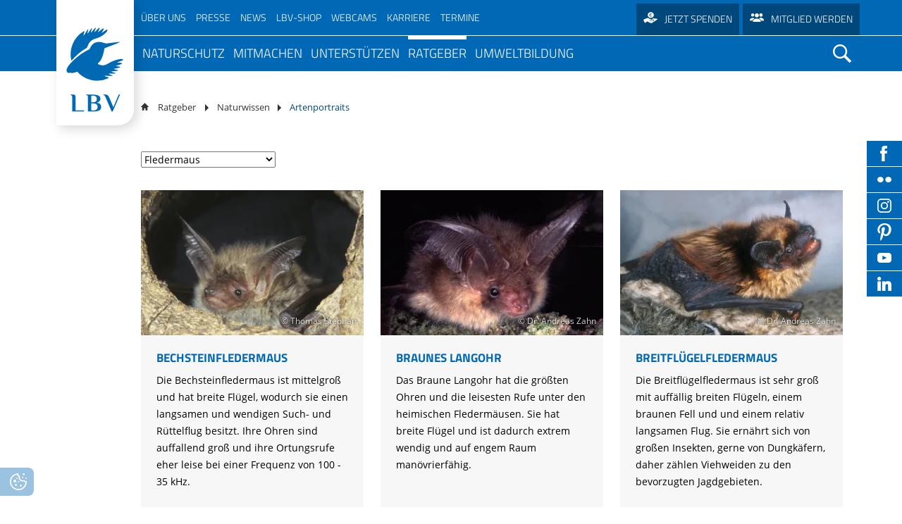

--- FILE ---
content_type: text/html; charset=UTF-8
request_url: https://www.lbv.de/ratgeber/naturwissen/artenportraits/tag/Fledermaus/
body_size: 53197
content:
<!DOCTYPE html>
<html lang="de">
<head>

        <meta charset="UTF-8">
    <title>Steckbriefe von Vögeln, Pflanzen und Säugetieren - LBV</title>
    <base href="https://www.lbv.de/">

    
        <meta name="robots" content="index,follow">
    <meta name="description" content="Mit unseren Artenportraits bieten wir einen Ort, an dem Wissen der Allgemeinheit zur Verfügung gestellt wird. Damit helfen wir den Menschen, Naturschutz zu verstehen und sich für die faszinierenden Lebewesen, Farben und Formen der bayerischen Natur einzusetzen.">
    <meta name="generator" content="Contao Open Source CMS">
    
            <link rel="canonical" href="https://www.lbv.de/ratgeber/naturwissen/artenportraits/tag/Fledermaus/">
    
    <meta name="viewport" content="width=device-width,initial-scale=1.0">
        <link rel="stylesheet" href="assets/contao/css/layout.min.css?v=8a239fa3"><link rel="stylesheet" href="assets/contao/css/responsive.min.css?v=8a239fa3"><link rel="stylesheet" href="assets/contao/css/reset.min.css?v=8a239fa3"><link rel="stylesheet" href="bundles/rocksolidcolumns/css/columns.css?v=3804d09b"><link rel="stylesheet" href="assets/colorbox/css/colorbox.min.css?v=125d59af"><link rel="stylesheet" href="assets/swipe/css/swipe.min.css?v=71df0ea7"><link rel="stylesheet" href="bundles/contaocookiebar/styles/cookiebar_default.css?v=6d5c1d07"><link rel="stylesheet" href="files/layout_lbv_de/css/jquery.mmenu.all.css?v=71df0ea7"><link rel="stylesheet" href="files/layout_lbv_de/js/jquery-ui-1.12.1/jquery-ui.min.css?v=71df0ea7"><link rel="stylesheet" href="files/layout_lbv_de/js/chosen/chosen.min.css?v=71df0ea7"><link rel="stylesheet" href="assets/css/files_layout_lbv_de_less_app.less.css?v=e31563a1">        <script src="assets/jquery/js/jquery.min.js?v=125d59af"></script><script src="system/modules/tags/assets/tagcloud.js?v=0cd44d64"></script>    
    <!-- FB -->
    <meta property="og:type" content="website"/>
    <meta property="og:title" content="Steckbriefe von Vögeln, Pflanzen und Säugetieren - LBV"/>
    <meta property="og:url" content="https://www.lbv.de/ratgeber/naturwissen/artenportraits/tag/Fledermaus/"/>
    <meta property="og:site_name" content="lbv.de"/>
    <meta property="og:description" content="Mit unseren Artenportraits bieten wir einen Ort, an dem Wissen der Allgemeinheit zur Verfügung gestellt wird. Damit helfen wir den Menschen, Naturschutz zu verstehen und sich für die faszinierenden Lebewesen, Farben und Formen der bayerischen Natur einzusetzen."/>

    <meta property="og:image" content="https://www.lbv.de/files/user_upload/Bilder/Arten/Tiere/Saeugetiere/Fledermaus/Bechsteinfledermaus-in-Baumhöhle--Thomas-Stephan---LBV.jpg"><meta name="twitter:image" content="https://www.lbv.de/files/user_upload/Bilder/Arten/Tiere/Saeugetiere/Fledermaus/Bechsteinfledermaus-in-Baumhöhle--Thomas-Stephan---LBV.jpg"><meta property="og:image" content="https://www.lbv.de/files/user_upload/Bilder/Arten/Tiere/Saeugetiere/Fledermaus/Braunes_Langohr---Dr.-Andreas-Zahn_LBV-Bildarchiv.jpg"><meta name="twitter:image" content="https://www.lbv.de/files/user_upload/Bilder/Arten/Tiere/Saeugetiere/Fledermaus/Braunes_Langohr---Dr.-Andreas-Zahn_LBV-Bildarchiv.jpg"><meta property="og:image" content="https://www.lbv.de/files/user_upload/Bilder/Arten/Tiere/Saeugetiere/Fledermaus/Breitfluegelfledermaus-Dr.-Andreas-Zahn_LBV-Bildarchiv.jpg"><meta name="twitter:image" content="https://www.lbv.de/files/user_upload/Bilder/Arten/Tiere/Saeugetiere/Fledermaus/Breitfluegelfledermaus-Dr.-Andreas-Zahn_LBV-Bildarchiv.jpg">
    <link rel="apple-touch-icon" sizes="180x180" href="/files/layout_lbv_de/img/fav_touch/apple-touch-icon.png">
    <link rel="icon" type="image/png" href="/files/layout_lbv_de/img/fav_touch/favicon-32x32.png" sizes="32x32">
    <link rel="icon" type="image/png" href="/files/layout_lbv_de/img/fav_touch/favicon-16x16.png" sizes="16x16">
    <link rel="manifest" href="/files/layout_lbv_de/img/fav_touch/manifest.json">
    <link rel="mask-icon" href="/files/layout_lbv_de/img/fav_touch/safari-pinned-tab.svg" color="#ffffff">
    <link rel="shortcut icon" href="/files/layout_lbv_de/img/fav_touch/favicon.ico">
    <meta name="msapplication-config" content="/files/layout_lbv_de/img/fav_touch/browserconfig.xml">
    <meta name="theme-color" content="#ffffff">

    <style>
        #wrapper > .navigation > .metaMobile {
            display: none;
        }

        /* wird per JS verschoben */
        .claim > .inner > #googlesearch_mobile {
            display: none;
        }

        /* wird per JS verschoben */
        .mod_rocksolid_slider > a > .ce_text {
            display: none;
        }

        /* wird per JS verschoben */
    </style>

</head>
<body
    id="top">


<div id="wrapper">

                <header id="header" role="banner">
            <div class="inside">
                
<div class="metaWrapper">
	
<!-- indexer::stop -->
<nav class="mod_navigation metaNav downward block" role="navigation" aria-label="Hauptnavigation">

  
  <a href="ratgeber/naturwissen/artenportraits/tag/Fledermaus/#skipNavigation39" class="invisible">Navigation überspringen</a>

  
<ul class="level_1">
                    <li class="submenu first"><a href="ueber-uns/wir-ueber-uns/" title="Über uns" class="submenu first" aria-haspopup="true"><span itemprop="name">Über uns</span></a>
<ul class="level_2">
                    <li class="first"><a href="ueber-uns/" title="Über den LBV" class="first"><span itemprop="name">Über den LBV</span></a></li>
                        <li class="submenu"><a href="lbv-vor-ort/" title="LBV vor Ort" class="submenu" aria-haspopup="true"><span itemprop="name">LBV vor Ort</span></a>
<ul class="level_3">
                    <li class="first last"><a href="ueber-uns/podcast/" title="Podcast - Menschen im Naturschutz" class="first last"><span itemprop="name">Podcast - Menschen im Naturschutz</span></a></li>
      </ul>
</li>
                        <li><a href="ueber-uns/wir-ueber-uns/lbv-strategie/" title="Schwerpunkte"><span itemprop="name">Schwerpunkte</span></a></li>
                        <li class="submenu"><a href="ueber-uns/wir-ueber-uns/team/" title="Team" class="submenu" aria-haspopup="true"><span itemprop="name">Team</span></a>
<ul class="level_3">
                    <li class="first"><a href="ueber-uns/wir-ueber-uns/team/mitarbeiter-lgs/" title="LBV-Mitarbeiter" class="first"><span itemprop="name">Mitarbeiter</span></a></li>
                        <li><a href="ueber-uns/wir-ueber-uns/team/vorstand/" title="Vorstand"><span itemprop="name">Vorstand</span></a></li>
                        <li><a href="ueber-uns/wir-ueber-uns/team/naju-vorstand/" title="NAJU Vorstand"><span itemprop="name">NAJU Vorstand</span></a></li>
                        <li><a href="ueber-uns/wir-ueber-uns/team/wissenschaftlicher-beirat/" title="Beirat"><span itemprop="name">Beirat</span></a></li>
                        <li><a href="ueber-uns/wir-ueber-uns/team/kuratorium/" title="Kuratorium"><span itemprop="name">Kuratorium</span></a></li>
                        <li class="last"><a href="ueber-uns/wir-ueber-uns/team/ehrenamtliche-freiwillige/" title="Ehrenamtliche" class="last"><span itemprop="name">Ehrenamtliche</span></a></li>
      </ul>
</li>
                        <li class="submenu"><a href="ueber-uns/wir-ueber-uns/geschichte/" title="Geschichte" class="submenu" aria-haspopup="true"><span itemprop="name">Geschichte</span></a>
<ul class="level_3">
                    <li class="first last"><a href="ueber-uns/wir-ueber-uns/geschichte/100-jahre-bayern-wir-feiern-bayern/" title="100 Jahre Bayern" class="first last"><span itemprop="name">100 Jahre Bayern</span></a></li>
      </ul>
</li>
                        <li><a href="ueber-uns/wir-ueber-uns/zahlen/" title="Jahresbericht"><span itemprop="name">Jahresbericht</span></a></li>
                        <li><a href="umweltbildung/naturschutzjugend-naju/" title="Jugendorganisation"><span itemprop="name">Jugendorganisation</span></a></li>
                        <li><a href="ueber-uns/wir-ueber-uns/arbeitskreise-im-lbv/" title="Arbeitskreise"><span itemprop="name">Arbeitskreise</span></a></li>
                        <li><a href="partner/" title="Partner"><span itemprop="name">Partner</span></a></li>
                        <li><a href="mitmachen/unterstuetzen/transparenz/" title="Transparenz"><span itemprop="name">Transparenz</span></a></li>
                        <li><a href="ueber-uns/wir-ueber-uns/kontakt/" title="Kontakt"><span itemprop="name">Kontakt</span></a></li>
                        <li class="last"><a href="ueber-uns/gratis-infos-bestellen/" title="Infopaket bestellen" class="last"><span itemprop="name">Gratis Infopaket bestellen</span></a></li>
      </ul>
</li>
                        <li class="submenu"><a href="presse/" title="Presse" class="submenu" aria-haspopup="true"><span itemprop="name">Presse</span></a>
<ul class="level_2">
                    <li class="first"><a href="presse/" title="Pressemitteilungen" class="first"><span itemprop="name">Pressemitteilungen</span></a></li>
                        <li><a href="presse/magazin/" title="Magazin"><span itemprop="name">Magazin</span></a></li>
                        <li><a href="ueber-uns/podcast/" title="45381"><span itemprop="name">Podcast</span></a></li>
                        <li><a href="presse/naturfotos/" title="Naturfotos"><span itemprop="name">Naturfotos</span></a></li>
                        <li><a href="newsletter-anmeldung/" title="Newsletter"><span itemprop="name">Newsletter</span></a></li>
                        <li><a href="presse/freianzeigen/" title="Freianzeigen"><span itemprop="name">Freianzeigen</span></a></li>
                        <li class="last"><a href="presse/birdlife-newsletter/" title="Birdlife Newsletter" class="last"><span itemprop="name">Birdlife Newsletter</span></a></li>
      </ul>
</li>
                        <li><a href="news/" title="News"><span itemprop="name">News</span></a></li>
                        <li><a href="https://www.lbv-shop.de/" title="LBV-Shop" target="_blank" rel="noreferrer noopener"><span itemprop="name">LBV-Shop</span></a></li>
                        <li><a href="ratgeber/naturwissen/tier-webcams/" title="Webcams"><span itemprop="name">Webcams</span></a></li>
                        <li><a href="ueber-uns/karriere/" title="Karriere"><span itemprop="name">Karriere</span></a></li>
                        <li class="last"><a href="mitmachen/termine/" title="Termine" class="last"><span itemprop="name">termine</span></a></li>
      </ul>

  <span id="skipNavigation39" class="invisible"></span>

</nav>
<!-- indexer::continue -->

	
<div class="donate button"><a href="mitmachen/unterstuetzen/spenden/" title="Spenden für den Naturschutz in Bayern" class="no-overlay hideMainNav bild">Jetzt spenden</a></div>
	
<div class="member button"><a href="mitmachen/unterstuetzen/mitglied-werden/" title="Mitglied beim LBV werden" class="no-overlay bild hideMainNav">Mitglied werden</a></div>
	
<div class="shop button"><a href="https://www.lbv-shop.de/" title="LBV-Shop" target="_blank" rel="noreferrer noopener">LBV - Shop</a></div>
</div>
	<div class="logoWrap"><a class="logo" href="/">LBV</a></div>            </div>
        </header>
        
    <div class="media">
            </div>
    <div class="navigation">
                    
<div class="smLinkWrapper">
<a target="_blank" href="https://www.facebook.com/LBVBayern/" class="fb"></a>
<a target="_blank" href="https://www.flickr.com/photos/lbvbayern" class="fr"></a>
<a target="_blank" href="https://www.instagram.com/lbv_bayern/" class="ig"></a>
<a target="_blank" href="https://de.pinterest.com/lbvbayern1/" class="pt"></a>
<a target="_blank" href="https://www.youtube.com/user/LBVBayern" class="yt"></a>
<a target="_blank" href="https://www.linkedin.com/company/landesbund-f%C3%BCr-vogelschutz-in-bayern-e-v-naturschutzberatung/mycompany/" class="li"></a>
</div>
<!-- indexer::stop -->
<nav class="mod_customnav metaMobile block" role="navigation" aria-label="Hauptnavigation">

  
  <a href="ratgeber/naturwissen/artenportraits/tag/Fledermaus/#skipNavigation17" class="invisible">Navigation überspringen</a>

  
<ul class="level_1">
                    <li class="first"><a href="impressum/" title="Impressum" class="first"><span itemprop="name">Impressum</span></a></li>
                        <li class="last"><a href="datenschutz/" title="Datenschutz" class="last"><span itemprop="name">Datenschutz</span></a></li>
      </ul>

  <span id="skipNavigation17" class="invisible"></span>

</nav>
<!-- indexer::continue -->

<div class="navWrapper">
	<div class="inner">
		<a class="logoMobile" href="/">LBV</a>
		
<!-- indexer::stop -->
<nav class="mod_navigation block" id="mainNav" role="navigation" aria-label="Hauptnavigation">

  
  <a href="ratgeber/naturwissen/artenportraits/tag/Fledermaus/#skipNavigation1" class="invisible">Navigation überspringen</a>

  
<ul class="level_1">
                    <li class="submenu bild first"><a href="naturschutz/" title="Unsere Naturschutzmaßnahmen in Bayern" class="submenu bild first" aria-haspopup="true"><span itemprop="name">Naturschutz</span></a>
<ul class="level_2">
                    <li class="submenu noClick first"><a href="naturschutz/top-themen/" title="Top Themen" class="submenu noClick first" aria-haspopup="true"><span itemprop="name">Top Themen</span></a>
<ul class="level_3">
                    <li class="first"><a href="naturschutz/arten-schuetzen/voegel/bartgeier/" title="Bartgeierauswilderung" class="first"><span itemprop="name">Bartgeierauswilderung</span></a></li>
                        <li><a href="naturschutz/standpunkte/zukunftsperspektiven/" title="&#35;Zukunftsperspektiven"><span itemprop="name">&#35;Zukunftsperspektiven</span></a></li>
                        <li><a href="naturschutz/artenschutz/voegel/weissstorch/storchenkarte/" title="Storchenhorstkarte Bayern"><span itemprop="name">Storchenhorstkarte Bayern</span></a></li>
                        <li><a href="naturschutz/artenschutz/voegel/weissstorch/satelliten-telemetrie/" title="Weissstorch Satelliten-Telemetrie"><span itemprop="name">Weissstorch Satelliten-Telemetrie</span></a></li>
                        <li class="last"><a href="naturschutz/arten-schuetzen/voegel/grosser-brachvogel/telemetrie-grosser-brachvogel/" title="Telemetrie Großer Brachvogel" class="last"><span itemprop="name">Telemetrie Großer Brachvogel</span></a></li>
      </ul>
</li>
                        <li class="submenu bild no-overlay"><a href="mitmachen/fuer-einsteiger/volksbegehren-artenvielfalt/" title="Volksbegehren Artenvielfalt - Worum es geht und was Sie tun können!" class="submenu bild no-overlay" aria-haspopup="true"><span itemprop="name">Volksbegehren Artenvielfalt</span></a>
<ul class="level_3">
                    <li class="first"><a href="mitmachen/fuer-einsteiger/volksbegehren-artenvielfalt/chronologie-volksbegehren-artenvielfalt/" title="Chronologie des Volksbegehrens Artenvielfalt in Bayern" class="first"><span itemprop="name">Chronologie Volksbegehren Artenvielfalt</span></a></li>
                        <li class="bild"><a href="naturschutz/volksbegehren-artenvielfalt/bilanz-nach-fuenf-jahre-volksbegehren/" title="Volksbegehren Artenvielfalt - 5 Jahre danach" class="bild"><span itemprop="name">Bilanz nach fünf Jahre Volksbegehren</span></a></li>
                        <li><a href="mitmachen/fuer-einsteiger/volksbegehren-artenvielfalt/persoenlicher-beitrag-zum-volksbegehren/" title="Volksbegehren Artenvielfalt: Das kann jeder im Privaten tun"><span itemprop="name">Persönlicher Beitrag zum Volksbegehren</span></a></li>
                        <li><a href="mitmachen/fuer-einsteiger/volksbegehren-artenvielfalt/was-das-neue-naturschutzgesetz-bringt/" title="Was die neuen Naturschutzgesetze in Bayern konkret bringen"><span itemprop="name">Was das neue Naturschutzgesetz bringt</span></a></li>
                        <li><a href="mitmachen/fuer-einsteiger/volksbegehren-artenvielfalt/interview-mit-alois-glueck/" title="Zeitenwende: Interview mit Alois Glück"><span itemprop="name">Interview mit Alois Glück</span></a></li>
                        <li><a href="mitmachen/fuer-einsteiger/volksbegehren-artenvielfalt/oekolandbau-erreicht-discounter/" title="Ökolandbau erreicht Discounter"><span itemprop="name">Ökolandbau erreicht Discounter</span></a></li>
                        <li class="last"><a href="mitmachen/fuer-einsteiger/volksbegehren-artenvielfalt/wiesenbrueter/" title="Verbesserungen für Wiesenbrüter durch das Volksbegehren?" class="last"><span itemprop="name">Wiesenbrüter</span></a></li>
      </ul>
</li>
                        <li class="submenu overlay-spenden"><a href="naturschutz/arten-schuetzen/" title="Artenschutzprojekte und -maßnahmen" class="submenu overlay-spenden" aria-haspopup="true"><span itemprop="name">Arten schützen</span></a>
<ul class="level_3">
                    <li class="first"><a href="naturschutz/arten-schuetzen/warum-wir-artenhilfsprogramme-brauchen/" title="Warum wir Artenhilfsprogramme brauchen" class="first"><span itemprop="name">Wozu Artenhilfsprogramme?</span></a></li>
                        <li><a href="naturschutz/artenschutz/voegel/" title="Vogelschutzprojekte des LBV in Bayern"><span itemprop="name">Vögel</span></a></li>
                        <li><a href="naturschutz/artenschutz/saeugetiere/" title="Säugetierschutz: Projekte für Igel, Luchs und Co."><span itemprop="name">Säugetiere</span></a></li>
                        <li class="bild"><a href="naturschutz/artenschutz/amphibien-und-reptilien/" title="LBV-Schutzmaßnahmen für Amphibien und Reptilien" class="bild"><span itemprop="name">Amphibien und Reptilien</span></a></li>
                        <li class="bild"><a href="naturschutz/arten-schuetzen/schmetterlinge/" title="Schmetterlinge in Bayern schützen" class="bild"><span itemprop="name">Schmetterlinge</span></a></li>
                        <li><a href="naturschutz/artenschutz/pflanzen/" title="Pflanzen"><span itemprop="name">Pflanzen</span></a></li>
                        <li class="bild last"><a href="naturschutz/arten-schuetzen/pilze/" title="Pilzartenschutz in Bayern" class="bild last"><span itemprop="name">Pilze</span></a></li>
      </ul>
</li>
                        <li class="submenu"><a href="naturschutz/artenkenntnis/" title="Artenschutz braucht Artenwissen" class="submenu" aria-haspopup="true"><span itemprop="name">Artenkenntnis</span></a>
<ul class="level_3">
                    <li class="bild first"><a href="naturschutz/artenkenntnis/banu-feldornithologie-zertifikat/" title="Artenkenntnis zertifizieren lassen - Das BANU-Feldornithologie Zertifikat" class="bild first"><span itemprop="name">BANU-Feldornithologie Zertifikat</span></a></li>
                        <li class="bild last"><a href="naturschutz/artenkenntnis/banu-feldlepidopterologie-zertifikat/" title="Artenkenntnis zertifizieren lassen - Das BANU-Feldlepidopterologie Zertifikat" class="bild last"><span itemprop="name">BANU-Feldlepidopterologie Zertifikat</span></a></li>
      </ul>
</li>
                        <li class="submenu overlay-spenden"><a href="naturschutz/lebensraeume-schuetzen/" title="Lebensräume schützen" class="submenu overlay-spenden" aria-haspopup="true"><span itemprop="name">Lebensräume schützen</span></a>
<ul class="level_3">
                    <li class="bild first"><a href="naturschutz/lebensraeume-schuetzen/alpen/" title="Der LBV und die Alpen - Schutz eines einzigartigen Ökosystems in Bayern" class="bild first"><span itemprop="name">Alpen</span></a></li>
                        <li><a href="naturschutz/lebensraeume-schuetzen/gew%C3%A4sser/" title="Gewässerschutz in Bayern"><span itemprop="name">Gewässer</span></a></li>
                        <li class="bild"><a href="naturschutz/massnahmen/lebensraeume-schuetzen/agrarlandschaft/" title="Schutzmaßnahmen für unsere Agrarlandschaft in Bayern" class="bild"><span itemprop="name">Agrarlandschaft</span></a></li>
                        <li class="bild"><a href="naturschutz/massnahmen/lebensraeume-schuetzen/stadt-und-dorf/" title="Stadtnatur: LBV-Schutzmaßnahmen in Stadt und Dorf" class="bild"><span itemprop="name">Stadt und Dorf</span></a></li>
                        <li><a href="naturschutz/massnahmen/lebensraeume-schuetzen/steinbrueche-sand-und-kiesgruben/" title="Schutzprojekte in Steinbrüchen und Sand- und Kiesgruben"><span itemprop="name">Steinbrüche/Sand- und Kiesgruben</span></a></li>
                        <li class="bild"><a href="naturschutz/lebensraeume-schuetzen/streuobstwiesen/" title="Lebensraum Streuobstwiese - Wertvolles Ökosystem für Tiere und Pflanzen" class="bild"><span itemprop="name">Streuobstwiesen</span></a></li>
                        <li class="last"><a href="naturschutz/lebensraeume-schuetzen/golfplaetze/" title="Naturschutzberatung für Golfplätze" class="last"><span itemprop="name">Golfplätze</span></a></li>
      </ul>
</li>
                        <li><a href="naturschutz/lbv-schutzgebiete/" title="Unsere LBV Schutzgebiete in Bayern"><span itemprop="name">LBV-Schutzgebiete</span></a></li>
                        <li><a href="naturschutz/lbv-gebietsbetreuer/" title="LBV-Gebietsbetreuer in Bayern"><span itemprop="name">LBV-Gebietsbetreuung</span></a></li>
                        <li class="submenu"><a href="naturschutz/monitoring/" title="Monitoringprojekte beim LBV" class="submenu" aria-haspopup="true"><span itemprop="name">Monitoring</span></a>
<ul class="level_3">
                    <li class="first last"><a href="naturschutz/monitoring/bioakustik-im-lbv/" title="Bioakustik im LBV" class="first last"><span itemprop="name">Bioakustik im LBV</span></a></li>
      </ul>
</li>
                        <li class="submenu bild"><a href="naturschutz/standpunkte/" title="Standpunkte" class="submenu bild" aria-haspopup="true"><span itemprop="name">Naturschutzpolitik</span></a>
<ul class="level_3">
                    <li class="bild first"><a href="naturschutz/standpunkte/ausgleichsflaechen/" title="Projekt Ausgleichs- und Ersatzflächen" class="bild first"><span itemprop="name">Ausgleichsflächen</span></a></li>
                        <li><a href="naturschutz/standpunkte/klimawandel-klimaschutz/" title="Die Klimakrise bedroht das Überleben von Mensch &amp; Natur"><span itemprop="name">Klimawandel & Klimaschutz</span></a></li>
                        <li><a href="naturschutz/standpunkte/insektensterben/" title="Alle Infos rund um das Thema Insektensterben"><span itemprop="name">Insektensterben</span></a></li>
                        <li><a href="naturschutz/standpunkte/alpen/" title="Naturschutz in den Alpen"><span itemprop="name">Alpen</span></a></li>
                        <li><a href="naturschutz/standpunkte/umweltkriminalitaet/" title="Kriminalität gegen die Natur ist strafbar!"><span itemprop="name">Umweltkriminalität</span></a></li>
                        <li><a href="naturschutz/standpunkte/baer-wolf-luchs/" title="Bär, Wolf und Luchs in Bayern: Fakten und HIntergründe"><span itemprop="name">Bär, Wolf & Luchs</span></a></li>
                        <li><a href="naturschutz/standpunkte/biologische-vielfalt/" title="Artenvielfalt in Bayern retten"><span itemprop="name">Biologische Vielfalt</span></a></li>
                        <li class="bild"><a href="naturschutz/standpunkte/erneuerbare-energien/" title="Naturverträgliche Energiewende in Bayern" class="bild"><span itemprop="name">Naturverträgliche Energiewende</span></a></li>
                        <li><a href="naturschutz/standpunkte/atomkraft/" title="LBV-Position zur Atomkraft"><span itemprop="name">Atomkraft</span></a></li>
                        <li class="bild"><a href="naturschutz/standpunkte/flaechenversiegelung/" title="Betonflut in Bayern stoppen" class="bild"><span itemprop="name">Flächenversiegelung</span></a></li>
                        <li><a href="naturschutz/standpunkte/wald-und-forstwirtschaft/" title="Naturschutz in Wald &amp; Forstwirtschaft"><span itemprop="name">Wald und Forstwirtschaft</span></a></li>
                        <li><a href="naturschutz/standpunkte/kormoran/" title="Kormoran: Abschuss bewirkt keinen Schutz von Fischen"><span itemprop="name">Kormoran</span></a></li>
                        <li><a href="naturschutz/standpunkte/gaertnern-ohne-torf/" title="Gärtnern ohne Torf schützt wertvolle Moore"><span itemprop="name">Moorschutz ist Klimaschutz</span></a></li>
                        <li><a href="naturschutz/standpunkte/jagd-in-bayern/" title="Für eine ökologisch orientierten Jagdrechts-Reform"><span itemprop="name">Jagd in Bayern</span></a></li>
                        <li class="bild"><a href="naturschutz/standpunkte/landwirtschaft/" title="Landwirtschaft: Gegen Intensivierung und Gentechnik" class="bild"><span itemprop="name">Landwirtschaft</span></a></li>
                        <li class="bild"><a href="naturschutz/standpunkte/lebendige-fluesse/" title="Naturschutz für lebendige Flüsse in Bayern" class="bild"><span itemprop="name">Lebendige Flüsse</span></a></li>
                        <li><a href="naturschutz/standpunkte/sichere-stromleitungen/" title="Mit sicheren Stromleitungen gegen das Vogelsterben"><span itemprop="name">Sichere Stromleitungen</span></a></li>
                        <li class="last"><a href="naturschutz/standpunkte/fischerei/" title="Fischerei" class="last"><span itemprop="name">Fischerei</span></a></li>
      </ul>
</li>
                        <li><a href="naturschutz/satellitentelemetrie/" title="Modernste Satelliten-Technik für den Artenschutz"><span itemprop="name">Satellitentelemetrie</span></a></li>
                        <li class="submenu"><a href="naturschutz/life-natur-projekte/" title="Unsere LBV-Life-Natur-Projekte" class="submenu" aria-haspopup="true"><span itemprop="name">Life-Natur-Projekte</span></a>
<ul class="level_3">
                    <li class="first"><a href="naturschutz/life-natur-projekte/life-projekt-grosse-hufeisennase/" title="Projekt Große Hufeisennase" class="first"><span itemprop="name">Projekt Große Hufeisennase</span></a></li>
                        <li><a href="naturschutz/life-natur-projekte/life-projekt-keiljungfer/" title="Life-Projekt Keiljungfer in Bayern"><span itemprop="name">Life-Projekt Keiljungfer</span></a></li>
                        <li><a href="naturschutz/life-natur-projekte/life-projekt-kalktuffquellen/" title="Life-Projekt Kalktuffquellen des LBV"><span itemprop="name">Life-Projekt Kalktuffquellen</span></a></li>
                        <li class="last"><a href="naturschutz/life-natur-projekte/life-projekt-rohrdommel/" title="Life-Projekt Rohrdommel in Bayern" class="last"><span itemprop="name">Life-Projekt Rohrdommel</span></a></li>
      </ul>
</li>
                        <li class="bild"><a href="naturschutz/auffangstation/" title="Vogelauffangstation in Regenstauf" class="bild"><span itemprop="name">Auffangstation</span></a></li>
                        <li class="submenu last"><a href="naturschutz/international/" title="Internationale Schutzprojekte des LBV" class="submenu last" aria-haspopup="true"><span itemprop="name">International</span></a>
<ul class="level_3">
                    <li class="first"><a href="naturschutz/standpunkte/umweltkriminalitaet/vogelmord/" title="Vogelmord" class="first"><span itemprop="name">Vogelmord</span></a></li>
                        <li><a href="naturschutz/massnahmen/international/gobibaer/" title="Internationales Schutzprojekt: Gobibär in der Mongolei"><span itemprop="name">Gobibär</span></a></li>
                        <li class="last"><a href="naturschutz/international/kuckuck/" title="Internationale Zusammenarbeit für den Kuckuck-Schutz" class="last"><span itemprop="name">Kuckuck</span></a></li>
      </ul>
</li>
      </ul>
</li>
                        <li class="submenu"><a href="mitmachen/" title="Mitmachen beim LBV" class="submenu" aria-haspopup="true"><span itemprop="name">Mitmachen</span></a>
<ul class="level_2">
                    <li class="first"><a href="mitmachen/aktiv-im-verein/" title="Im LBV aktiv werden" class="first"><span itemprop="name">Aktiv im Verein</span></a></li>
                        <li><a href="lbv-vor-ort/" title="LBV vor Ort"><span itemprop="name">LBV vor Ort</span></a></li>
                        <li class="submenu nav-dot"><a href="mitmachen/termine/" title="Alle LBV-Veranstaltungen in Bayern" class="submenu nav-dot" aria-haspopup="true"><span itemprop="name">Veranstaltungen</span></a>
<ul class="level_3">
                    <li class="first"><a href="mitmachen/fuer-einsteiger/birdwatch/" title="Birdwatch - Gemeinsam Zugvögel beobachten" class="first"><span itemprop="name">Birdwatch</span></a></li>
                        <li><a href="mitmachen/fuer-einsteiger/batnight/" title="Batnight - Die europäische Fledermausnacht"><span itemprop="name">BatNight</span></a></li>
                        <li class="bild"><a href="mitmachen/termine/bayerische-biodiversitaetstage-in-bayern/" title="Bayerische Biodiversitätstage am 4./5. April 2025 in München" class="bild"><span itemprop="name">Bayerische Biodiversitätstage</span></a></li>
                        <li class="bild"><a href="mitmachen/termine/birdrace/" title="Birdrace" class="bild"><span itemprop="name">Birdrace</span></a></li>
                        <li class="last"><a href="mitmachen/termine/birdingtours/" title="Genussvolle Vogelbeobachtungsreisen mit birdingtours" class="last"><span itemprop="name">birdingtours</span></a></li>
      </ul>
</li>
                        <li class="submenu nav-dot"><a href="mitmachen/fuer-einsteiger/" title="Mitmachaktionen des LBV in Bayern" class="submenu nav-dot" aria-haspopup="true"><span itemprop="name">Mitmachaktionen</span></a>
<ul class="level_3">
                    <li class="bild hideMainNav no-overlay first"><a href="mitmachen/stunde-der-wintervoegel/" title="Die Stunde der Wintervögel in Bayern" class="bild hideMainNav no-overlay first"><span itemprop="name">Stunde der Wintervögel</span></a></li>
                        <li class="bild hideMainNav no-overlay"><a href="mitmachen/stunde-der-gartenvoegel/" title="Zählen Sie mit bei der Stunde der Gartenvögel!" class="bild hideMainNav no-overlay"><span itemprop="name">Stunde der Gartenvögel</span></a></li>
                        <li class="bild"><a href="mitmachen/fuer-einsteiger/vogeltod-am-fenster/" title="Vögel kollidieren mit Scheiben? Hier melden!" class="bild"><span itemprop="name">Vogelschlag melden</span></a></li>
                        <li><a href="naturschutz/standpunkte/jagd-in-bayern/" title="Petition gegen bleihaltige Munition"><span itemprop="name">Petition gegen bleihaltige Munition</span></a></li>
                        <li class="bild"><a href="mitmachen/fuer-einsteiger/dawn-chorus/" title="Mitmachen bei &#35;DawnChorus2025" class="bild"><span itemprop="name">Dawn Chorus</span></a></li>
                        <li><a href="umweltbildung/fuer-schulen/lbv-sammelwoche/" title="Sammelwoche beim LBV"><span itemprop="name">Sammelwoche</span></a></li>
                        <li class="bild"><a href="mitmachen/fuer-einsteiger/projekt-vogelfreundlicher-garten/" title="Projekt Vogelfreundlicher Garten - Jetzt mitmachen!" class="bild"><span itemprop="name">Vogelfreundlicher Garten</span></a></li>
                        <li><a href="mitmachen/fuer-einsteiger/igel-in-bayern/" title="Igel in Bayern - Unser Bürgerforschungsprojekt"><span itemprop="name">Igel in Bayern</span></a></li>
                        <li class="last"><a href="mitmachen/fuer-einsteiger/naturschwaermer/" title="Naturschwärmer - LBV" class="last"><span itemprop="name">Naturschwärmer</span></a></li>
      </ul>
</li>
                        <li class="submenu nav-dot"><a href="mitmachen/fuer-fortgeschrittene/" title="Projekte des LBV in Bayern zum Mitmachen" class="submenu nav-dot" aria-haspopup="true"><span itemprop="name">Projekte zum Mitmachen</span></a>
<ul class="level_3">
                    <li class="first"><a href="ueber-uns/wir-ueber-uns/arbeitskreise-im-lbv/" title="Arbeitskreise im LBV" class="first"><span itemprop="name">Arbeitskreise im LBV</span></a></li>
                        <li><a href="mitmachen/fuer-fortgeschrittene/dda-monitoring/" title="Monitoring häufiger Brutvögel in Bayern &#40;MhB&#41;"><span itemprop="name">Monitoring häufiger Brutvögel &#40;MhB&#41;</span></a></li>
                        <li class="bild"><a href="mitmachen/fuer-fortgeschrittene/monitoring-hochgebirgsvoegel-mhg/" title="Monitoring Hochgebirgsvögel &#40;MHg&#41;" class="bild"><span itemprop="name">Monitoring Hochgebirgsvögel &#40;MHg&#41;</span></a></li>
                        <li class="bild"><a href="mitmachen/wintervogelatlas-bayern/" title="Wintervogel-Atlas in Bayern" class="bild"><span itemprop="name">Wintervogel-Atlas Bayern</span></a></li>
                        <li><a href="https://www.botschafter-spatz.de/" title="Botschafter Spatz - Gebäudebrüter" target="_blank" rel="noreferrer noopener"><span itemprop="name">Gebäudebrüter</span></a></li>
                        <li><a href="mitmachen/fuer-fortgeschrittene/kormoranzaehlung/" title="Mitmachen: Kormoranzählung in Bayern"><span itemprop="name">Kormoranzählung</span></a></li>
                        <li><a href="mitmachen/fuer-fortgeschrittene/uhu-horstbetreuer/" title="Werden Sie Uhu-Horstbetreuer!"><span itemprop="name">Uhu-Horstbetreuer</span></a></li>
                        <li><a href="mitmachen/fuer-fortgeschrittene/wiesenweihen-schuetzen/" title="Werden Sie Wiesenweihen-Schützer!"><span itemprop="name">Wiesenweihen schützen</span></a></li>
                        <li class="last"><a href="mitmachen/fuer-fortgeschrittene/weissstorch-horstbetreuer-in/" title="Werden Sie Weißstorch-Horstbetreuer*in!" class="last"><span itemprop="name">Weißstorch-Horstbetreuer*in</span></a></li>
      </ul>
</li>
                        <li class="submenu nav-dot"><a href="mitmachen/freiwilligendienste/" title="Freiwilligendienst im Naturschutz in Bayern" class="submenu nav-dot" aria-haspopup="true"><span itemprop="name">Freiwilligendienste</span></a>
<ul class="level_3">
                    <li class="first"><a href="ueber-uns/karriere/bundesfreiwilligendienst/" title="Bundesfreiwilligendienst im LBV" class="first"><span itemprop="name">Bundesfreiwilligendienst</span></a></li>
                        <li><a href="engagierter-ruhestand/" title="Engagierter Ruhestand beim LBV"><span itemprop="name">Engagierter Ruhestand</span></a></li>
                        <li class="last"><a href="ueber-uns/karriere/praktikumsstellen/" title="Praktikum beim LBV" class="last"><span itemprop="name">Praktikum</span></a></li>
      </ul>
</li>
                        <li class="submenu nav-dot"><a href="mitmachen/fuer-unternehmen/" title="Natur schützen als Unternehmen - So geht&#39;s!" class="submenu nav-dot" aria-haspopup="true"><span itemprop="name">Für Unternehmen</span></a>
<ul class="level_3">
                    <li class="first"><a href="mitmachen/fuer-unternehmen/erfolgsgeschichten/" title="Erfolgsgeschichten mit unseren Partnern aus der Wirtschaft" class="first"><span itemprop="name">Erfolgsgeschichten</span></a></li>
                        <li><a href="mitmachen/fuer-unternehmen/kooperationsformen/" title="Unsere Kooperationsformen - Engagement, das passt"><span itemprop="name">Kooperationsformen</span></a></li>
                        <li><a href="mitmachen/fuer-unternehmen/foerdermoeglichkeiten/" title="Unsere Fördermöglichkeiten"><span itemprop="name">Fördermöglichkeiten</span></a></li>
                        <li><a href="mitmachen/fuer-unternehmen/partner/" title="Sponsoring- und Unternehmenspartner des LBV"><span itemprop="name">Kooperationspartner</span></a></li>
                        <li><a href="mitmachen/fuer-unternehmen/sponsoring/" title="Sponsoring im Naturschutz"><span itemprop="name">Sponsoring</span></a></li>
                        <li class="last"><a href="mitmachen/fuer-unternehmen/social-day/" title="Social Day: Arbeitseinsätze für Team &amp; Natur" class="last"><span itemprop="name">Social Day</span></a></li>
      </ul>
</li>
                        <li class="nav-dot last"><a href="mitmachen/ihre-schoensten-naturfotos/" title="Ihre schönsten Naturfotos: Jetzt hochladen" class="nav-dot last"><span itemprop="name">Für Hobby-Fotograf*innen</span></a></li>
      </ul>
</li>
                        <li class="submenu no-overlay"><a href="mitmachen/unterstuetzen/" title="Natur in Bayern und uns unterstützen" class="submenu no-overlay" aria-haspopup="true"><span itemprop="name">Unterstützen</span></a>
<ul class="level_2">
                    <li class="submenu no-overlay bild hideMainNav first"><a href="mitmachen/unterstuetzen/mitglied-werden/" title="Mitglied beim LBV werden" class="submenu no-overlay bild hideMainNav first" aria-haspopup="true"><span itemprop="name">Mitglied werden</span></a>
<ul class="level_3">
                    <li class="no-overlay first last"><a href="mitmachen/unterstuetzen/mitglied-werden/geschenkmitgliedschaft/" title="Verschenken Sie eine LBV-Mitgliedschaft zu Weihnachten!" class="no-overlay first last"><span itemprop="name">Geschenkmitgliedschaft</span></a></li>
      </ul>
</li>
                        <li class="submenu no-overlay hideMainNav bild"><a href="mitmachen/unterstuetzen/spenden/" title="Spenden für den Naturschutz in Bayern" class="submenu no-overlay hideMainNav bild" aria-haspopup="true"><span itemprop="name">Spenden</span></a>
<ul class="level_3">
                    <li class="bild hideMainNav no-overlay first"><a href="mitmachen/unterstuetzen/spenden/eulen/" title="Eulen schützen - Jetzt mitmachen!" class="bild hideMainNav no-overlay first"><span itemprop="name">Eulen</span></a></li>
                        <li><a href="naturschutz/standpunkte/umweltkriminalitaet/vogelmord/" title="Vogelmord stoppen"><span itemprop="name">Vogelmord stoppen</span></a></li>
                        <li class="bild no-overlay"><a href="unterstuetzen/spenden/alpenschutz/" title="Alpenschutz" class="bild no-overlay"><span itemprop="name">Alpenschutz</span></a></li>
                        <li><a href="feldvoegel/" title="Feldvögel"><span itemprop="name">Feldvögel</span></a></li>
                        <li class="bild no-overlay"><a href="unterstuetzen/spenden/rainer-wald/" title="Spenden Sie für den Rainer Wald!" class="bild no-overlay"><span itemprop="name">Rainer Wald</span></a></li>
                        <li class="bild no-overlay hideMainNav"><a href="mitmachen/unterstuetzen/spenden/quellen-und-gewaesser/" title="Schützen Sie mit uns Bayerns Quellen und Gewässer!" class="bild no-overlay hideMainNav"><span itemprop="name">Quellen- und Gewässer</span></a></li>
                        <li class="bild no-overlay hideMainNav"><a href="mitmachen/unterstuetzen/spenden/kiebitz/" title="Kiebitze brauchen unsere Hilfe!" class="bild no-overlay hideMainNav"><span itemprop="name">Kiebitz</span></a></li>
                        <li class="bild hideMainNav no-overlay"><a href="mitmachen/unterstuetzen/spenden/streuobstwiesen/" title="Streuobstwiesen schützen - Jetzt mitmachen!" class="bild hideMainNav no-overlay"><span itemprop="name">Streuobstwiesen</span></a></li>
                        <li class="bild"><a href="mitmachen/unterstuetzen/spenden/vogelstation-regenstauf/" title="Hier spenden für die LBV-Vogelstation Regenstauf" class="bild"><span itemprop="name">Vogelstation Regenstauf</span></a></li>
                        <li class="bild no-overlay hideMainNav"><a href="mitmachen/unterstuetzen/spenden/wiedehopf/" title="Unterstützen Sie Bayerns letzte Wiedehopfe!" class="bild no-overlay hideMainNav"><span itemprop="name">Wiedehopf</span></a></li>
                        <li class="last"><a href="mitmachen/unterstuetzen/spenden/spendenaktionen/" title="Ihre persönliche Spendenaktion für den LBV" class="last"><span itemprop="name">Spendenaktionen</span></a></li>
      </ul>
</li>
                        <li><a href="mitmachen/unterstuetzen/spenden/spendenaktionen/" title="Ihre Spendenaktion"><span itemprop="name">Ihre Spendenaktion</span></a></li>
                        <li class="no-overlay bild"><a href="mitmachen/unterstuetzen/arche-noah-fonds/" title="Arche Noah Fonds: Flächenankauf ist aktiver Naturschutz" class="no-overlay bild"><span itemprop="name">Arche Noah Fonds</span></a></li>
                        <li class="submenu bild"><a href="mitmachen/unterstuetzen/pate-oder-patin-werden/" title="Pate oder Patin werden" class="submenu bild" aria-haspopup="true"><span itemprop="name">Pate oder Patin werden</span></a>
<ul class="level_3">
                    <li class="bild no-overlay first"><a href="mitmachen/unterstuetzen/pate-werden/" title="Werden Sie zum Paten für Bayerns Natur" class="bild no-overlay first"><span itemprop="name">Patenschaft direkt abschließen</span></a></li>
                        <li class="bild hideMainNav no-overlay last"><a href="unterstuetzen/pate-werden/patenschaft-verschenken-an-weihnachten/" title="Naturschutz-Patenschaft verschenken an Weihnachten" class="bild hideMainNav no-overlay last"><span itemprop="name">Patenschaft verschenken an Weihnachten</span></a></li>
      </ul>
</li>
                        <li class="bild"><a href="mitmachen/unterstuetzen/vererben/" title="Ihr Testament für die Natur in Bayern" class="bild"><span itemprop="name">Testament</span></a></li>
                        <li class="bild"><a href="mitmachen/unterstuetzen/stiften/" title="LBV-Stiftung bewahrt Natur &amp; Landschaften in Bayern" class="bild"><span itemprop="name">Stiften</span></a></li>
                        <li><a href="mitmachen/fuer-unternehmen/" title="Für Unternehmen"><span itemprop="name">Für Unternehmen</span></a></li>
                        <li><a href="mitmachen/unterstuetzen/transparenz/" title="Wir verpflichten uns zu Transparenz"><span itemprop="name">Transparenz</span></a></li>
                        <li class="last"><a href="mitmachen/unterstuetzen/geldauflagen/" title="Geldauflage für die Natur in Bayern" class="last"><span itemprop="name">Geldauflagen</span></a></li>
      </ul>
</li>
                        <li class="submenu trail bild"><a href="ratgeber/" title="Ratgeber Naturschutz mit den Experten-Tipps" class="submenu trail bild" aria-haspopup="true"><span itemprop="name">Ratgeber</span></a>
<ul class="level_2">
                    <li class="submenu noClick first"><a href="ratgeber/top-themen/" title="Top Themen" class="submenu noClick first" aria-haspopup="true"><span itemprop="name">Top Themen</span></a>
<ul class="level_3">
                    <li class="first"><a href="ratgeber/naturwissen/tier-webcams/futterhaus-webcam/" title="Futterhauswebcam" class="first"><span itemprop="name">Futterhauswebcam</span></a></li>
                        <li><a href="ratgeber/lebensraum-garten/nistkaesten/" title="Nistkästen richtig anbringen"><span itemprop="name">Nistkästen richtig anbringen</span></a></li>
                        <li><a href="ratgeber/tipps-voegel-bestimmen/die-haeufigsten-gartenvoegel/" title="Die häufigsten Gartenvögel"><span itemprop="name">Die häufigsten Gartenvögel</span></a></li>
                        <li><a href="ratgeber/lebensraum-garten/voegel-fuettern/" title="Vögel richtig füttern"><span itemprop="name">Vögel richtig füttern</span></a></li>
                        <li><a href="ratgeber/lebensraum-garten/insekten-im-garten/" title="Insekten im Garten helfen"><span itemprop="name">Insekten im Garten helfen</span></a></li>
                        <li><a href="ratgeber/tipps-voegel-bestimmen/welcher-vogel-ist-das/" title="Welcher Vogel ist das?"><span itemprop="name">Welcher Vogel ist das?</span></a></li>
                        <li class="last"><a href="ratgeber/naturwissen/tier-webcams/" title="Tier-Webcams" class="last"><span itemprop="name">Tier-Webcams</span></a></li>
      </ul>
</li>
                        <li class="submenu trail overlay-aktion"><a href="ratgeber/naturwissen/" title="Wissenswertes rund um die Natur" class="submenu trail overlay-aktion" aria-haspopup="true"><span itemprop="name">Naturwissen</span></a>
<ul class="level_3">
                    <li class="bild sibling first"><a href="Naturkalender/" title="Naturkalender" class="bild sibling first"><span itemprop="name">Naturkalender</span></a></li>
                        <li class="sibling"><a href="ratgeber/naturwissen/krankheiten/" title="Krankheiten bei Wildtieren in Bayern" class="sibling"><span itemprop="name">Krankheiten</span></a></li>
                        <li class="sibling"><a href="ratgeber/naturwissen/konflikte-mit-tieren/" title="Konflikte mit Tierarten: Erklärungen und Lösungen" class="sibling"><span itemprop="name">Konflikte mit Tieren</span></a></li>
                        <li class="sibling"><a href="ratgeber/naturwissen/tier-webcams/" title="Live: Webcams vom LBV" class="sibling"><span itemprop="name">Tier-Webcams</span></a></li>
                        <li class="trail sibling"><a href="ratgeber/naturwissen/artenportraits/" title="Steckbriefe von Vögeln, Pflanzen und Säugetieren" class="trail sibling"><span itemprop="name">Artenportraits</span></a></li>
                        <li class="sibling"><a href="ratgeber/naturwissen/lichtverschmutzung/" title="Lichtverschmutzung - Welchen Einfluss hat sie auf Zugvögel?" class="sibling"><span itemprop="name">Lichtverschmutzung</span></a></li>
                        <li class="sibling"><a href="ratgeber/naturwissen/oologie-vogeleierkunde/" title="Ei-Fakten zu Ostern: Wissenswertes über die Eier der heimischen Brutvögel" class="sibling"><span itemprop="name">Oologie: Vogeleierkunde</span></a></li>
                        <li class="sibling"><a href="ratgeber/naturwissen/warum-voegel-singen/" title="Warum singen Vögel eigentlich?" class="sibling"><span itemprop="name">Warum Vögel singen</span></a></li>
                        <li class="sibling"><a href="ratgeber/naturwissen/voegel-und-die-kaelte/" title="Wie kommen Vögel mit Frost und Schnee klar?" class="sibling"><span itemprop="name">Vögel und die Kälte</span></a></li>
                        <li class="sibling"><a href="ratgeber/naturwissen/insektenfressende-voegel-im-winter/" title="Insektenfresser im Winter" class="sibling"><span itemprop="name">Insektenfresser im Winter</span></a></li>
                        <li class="sibling"><a href="ratgeber/naturwissen/gefahr-durch-feuerwerk/" title="Gefahr durch Feuerwerk" class="sibling"><span itemprop="name">Gefahr durch Feuerwerk</span></a></li>
                        <li class="sibling"><a href="ratgeber/naturwissen/ringfunde-bayerischer-zugvoegel/" title="Beringte (Zug)vögel - Was uns Ringfunde erzählen" class="sibling"><span itemprop="name">Ringfunde bayerischer Zugvögel</span></a></li>
                        <li class="sibling"><a href="ratgeber/naturwissen/leuzismus/" title="Was ist Leuzismus?" class="sibling"><span itemprop="name">Leuzismus</span></a></li>
                        <li class="sibling"><a href="ratgeber/naturwissen/naturschauspiel-starenschwaerme/" title="Naturschauspiel Starenschwärme" class="sibling"><span itemprop="name">Naturschauspiel Starenschwärme</span></a></li>
                        <li class="sibling"><a href="ratgeber/naturwissen/kraniche-ueber-bayern/" title="Kraniche über Bayern" class="sibling"><span itemprop="name">Kraniche über Bayern</span></a></li>
                        <li class="bild no-overlay sibling last"><a href="ratgeber/naturwissen/vogel-des-jahres/" title="Das Rebhuhn - Vogel des Jahres 2026" class="bild no-overlay sibling last"><span itemprop="name">Vogel des Jahres</span></a></li>
      </ul>
</li>
                        <li class="submenu overlay-aktion"><a href="ratgeber/tipps-voegel-bestimmen/" title="Vögel richtig bestimmen: So geht&#39;s" class="submenu overlay-aktion" aria-haspopup="true"><span itemprop="name">Tipps: Vögel bestimmen</span></a>
<ul class="level_3">
                    <li class="first"><a href="ratgeber/tipps-voegel-bestimmen/tipps-fuer-den-einstieg/" title="Tipps für den Einstieg" class="first"><span itemprop="name">Tipps für den Einstieg</span></a></li>
                        <li><a href="ratgeber/tipps-voegel-bestimmen/online-kurs-wintervoegel/" title="LBV-Online-Kurs &quot;Die 12 häufigsten Wintervögel&quot;"><span itemprop="name">Online-Kurs Wintervögel</span></a></li>
                        <li><a href="ratgeber/tipps-voegel-bestimmen/online-kurs-gartenvoegel/" title="LBV-Online-Kurs &quot;Die 15 häufigsten Gartenvögel&quot;"><span itemprop="name">Online-Kurs Gartenvögel</span></a></li>
                        <li><a href="ratgeber/tipps-voegel-bestimmen/vogelquiz/" title="Testen Sie Ihr Wissen über unsere Gartenvögel"><span itemprop="name">Vogelquiz</span></a></li>
                        <li><a href="ratgeber/tipps-voegel-bestimmen/voegel-im-portrait/" title="Vögel in Bayern im Portrait"><span itemprop="name">Vögel im Portrait</span></a></li>
                        <li><a href="ratgeber/voegel-an-ihrer-stimme-erkennen/" title="Vögel an ihrer Stimme erkennen"><span itemprop="name">Vögel an ihrer Stimme erkennen</span></a></li>
                        <li class="overlay-aktion"><a href="ratgeber/tipps-voegel-bestimmen/welcher-vogel-ist-das/" title="Welcher Vogel ist das?" class="overlay-aktion"><span itemprop="name">Welcher Vogel ist das?</span></a></li>
                        <li><a href="ratgeber/tipps-voegel-bestimmen/tipps-zur-vogelbeobachtung/" title="Vogelbeobachtung: Ausrüstung, Bestimmungshilfen und Tipps"><span itemprop="name">Tipps zur Vogelbeobachtung</span></a></li>
                        <li><a href="ratgeber/tipps-voegel-bestimmen/tipps-zur-vogelfotografie/" title="Tipps und Tricks zur Vogelfotografie"><span itemprop="name">Tipps zur Vogelfotografie</span></a></li>
                        <li class="overlay-aktion"><a href="ratgeber/tipps-voegel-bestimmen/die-haeufigsten-gartenvoegel/" title="Die 30 häufigsten Gartenvögel" class="overlay-aktion"><span itemprop="name">Die häufigsten Gartenvögel</span></a></li>
                        <li class="no-overlay"><a href="ratgeber/tipps-voegel-bestimmen/die-haeufigsten-wintervoegel/" title="Die 25 häufigsten Wintervögel" class="no-overlay"><span itemprop="name">Die häufigsten Wintervögel</span></a></li>
                        <li><a href="ratgeber/tipps-voegel-bestimmen/die-wichtigsten-zugvoegel/" title="Die häufigsten Zugvögel"><span itemprop="name">Die wichtigsten Zugvögel</span></a></li>
                        <li><a href="ratgeber/tipps-voegel-bestimmen/die-wichtigsten-alpenvoegel/" title="Die 21 wichtigsten Alpenvögel"><span itemprop="name">Die wichtigsten Alpenvögel</span></a></li>
                        <li><a href="ratgeber/tipps-voegel-bestimmen/die-wichtigsten-wasservoegel/" title="Häufige Wasservögel in Bayern"><span itemprop="name">Die wichtigsten Wasservögel</span></a></li>
                        <li class="overlay-aktion last"><a href="ratgeber/tipps-voegel-bestimmen/leicht-verwechselbar/" title="Leicht verwechselbar: Ähnliche Vögel auseinanderhalten" class="overlay-aktion last"><span itemprop="name">Leicht verwechselbar</span></a></li>
      </ul>
</li>
                        <li class="submenu overlay-aktion bild"><a href="ratgeber/lebensraum-garten/" title="Lebensraum Garten: Ihr eigenes Naturschutzgebiet" class="submenu overlay-aktion bild" aria-haspopup="true"><span itemprop="name">Lebensraum Garten</span></a>
<ul class="level_3">
                    <li class="first"><a href="ratgeber/lebensraum-garten/wie-maehe-ich-richtig/" title="Wie mähe ich richtig?" class="first"><span itemprop="name">Wie mähe ich richtig?</span></a></li>
                        <li class="bild"><a href="ratgeber/lebensraum-garten/strukturen-im-garten/" title="Bausteine für einen naturnahen Garten" class="bild"><span itemprop="name">Bausteine für den naturnahen Garten</span></a></li>
                        <li><a href="ratgeber/lebensraum-garten/arten-im-garten/" title="Artenschutz im eigenen Garten - So geht&apos;!"><span itemprop="name">Tiere im Garten</span></a></li>
                        <li><a href="ratgeber/lebensraum-garten/fruehling-tipps-fuer-pflanzen-im-garten/" title="Frühling im Garten: Worauf Sie beim Pflanzenkauf achten sollten"><span itemprop="name">Frühling: Tipps für Pflanzen im Garten</span></a></li>
                        <li><a href="ratgeber/lebensraum-garten/der-garten-im-klimawandel/" title="Der Garten im Klimawandel - Vorbereitung auf trockenere Zeiten"><span itemprop="name">Der Garten im Klimawandel</span></a></li>
                        <li><a href="ratgeber/lebensraum-garten/muellvermeidung-im-garten/" title="Nachhaltige Gartennutzung - Der perfekte Kreislauf"><span itemprop="name">Müllvermeidung im Garten</span></a></li>
                        <li><a href="ratgeber/lebensraum-garten/schaedlinge-ohne-gift-bekaempfen/" title="Tipps zu Schädlinge im Garten bekämpfen ohne Gift"><span itemprop="name">Schädlinge ohne Gift bekämpfen</span></a></li>
                        <li><a href="ratgeber/lebensraum-garten/der-winterfeste-garten/" title="Tipps für den winterfesten Garten"><span itemprop="name">Der winterfeste Garten</span></a></li>
                        <li><a href="ratgeber/lebensraum-garten/bunte-vielfalt-auf-der-bl%C3%BChfl%C3%A4che/" title="Bunte Vielfalt auf der Blühfläche"><span itemprop="name">Bunte Vielfalt auf der Blühfläche</span></a></li>
                        <li><a href="ratgeber/lebensraum-garten/bunte-blumen-f%C3%BCr-viele-sommer/" title="Blühflächen anlegen"><span itemprop="name">Blühflächen anlegen</span></a></li>
                        <li><a href="ratgeber/lebensraum-garten/rechtliches-zum-naturnahen-garten/" title="Der naturnahe Garten in der Rechtsprechung"><span itemprop="name">Rechtliches zum naturnahen Garten</span></a></li>
                        <li><a href="ratgeber/lebensraum-garten/gaertnern-ohne-torf/" title="Gärtnern ohne Torf schützt die Natur"><span itemprop="name">Gärtnern ohne Torf</span></a></li>
                        <li><a href="ratgeber/lebensraum-garten/gefahren-durch-feuer/" title="Igel und Co. vor dem Tod im Feuer retten"><span itemprop="name">Gefahren durch Feuer</span></a></li>
                        <li class="last"><a href="ratgeber/lebensraum-garten/gartensuenden/" title="Darauf sollten Sie im Garten unbedingt verzichten" class="last"><span itemprop="name">Gartensünden</span></a></li>
      </ul>
</li>
                        <li class="submenu"><a href="ratgeber/lebensraum-balkon/" title="Wie Sie Ihren Balkon in ein Naturparadies verwandeln" class="submenu" aria-haspopup="true"><span itemprop="name">Lebensraum Balkon</span></a>
<ul class="level_3">
                    <li class="first"><a href="ratgeber/stieglitz-auf-dem-balkon/" title="Bunte Vielfalt für den Stieglitz im Garten und auf dem Balkon" class="first"><span itemprop="name">Stieglitz auf dem Balkon</span></a></li>
                        <li><a href="ratgeber/lebensraum-balkon/balkon-tipps/" title="Balkon-Tipps"><span itemprop="name">Balkon-Tipps</span></a></li>
                        <li><a href="ratgeber/lebensraum-balkon/enten-auf-dem-balkon/" title="Was tun, wenn Enten im Frühjahr auf dem Balkon brüten?"><span itemprop="name">Enten auf dem Balkon</span></a></li>
                        <li class="last"><a href="ratgeber/lebensraum-garten/voegel-fuettern/tipps-zum-voegel-fuettern-am-balkon/" title="Füttern am Balkon" class="last"><span itemprop="name">Füttern am Balkon</span></a></li>
      </ul>
</li>
                        <li class="submenu"><a href="ratgeber/lebensraum-haus/" title="Lebensraum Haus: So helfen Sie Vögeln und Fledermäusen" class="submenu" aria-haspopup="true"><span itemprop="name">Lebensraum Haus</span></a>
<ul class="level_3">
                    <li class="first"><a href="ratgeber/lebensraum-haus/voegel-am-haus/" title="Vögeln am Haus helfen und Konflikte vermeiden" class="first"><span itemprop="name">Vögel am Haus</span></a></li>
                        <li><a href="ratgeber/lebensraum-haus/fledermaeuse/" title="So können Sie Fledermäusen am Haus helfen"><span itemprop="name">Fledermäuse</span></a></li>
                        <li><a href="ratgeber/lebensraum-haus/lebensraum-kirchturm/" title="Lebensraum Kirchturm: Wohnraum für viele Tiere"><span itemprop="name">Lebensraum Kirchturm</span></a></li>
                        <li class="last"><a href="ratgeber/lebensraum-haus/gefahren-durch-glas/" title="Vogelschutz an Fenstern: Glasscheiben sichern" class="last"><span itemprop="name">Gefahren durch Glas</span></a></li>
      </ul>
</li>
                        <li class="submenu"><a href="ratgeber/lebensraum-wald-flur/" title="Naturschutz im Lebensraum Wald &amp; Flur" class="submenu" aria-haspopup="true"><span itemprop="name">Lebensraum Wald & Flur</span></a>
<ul class="level_3">
                    <li class="first"><a href="ratgeber/lebensraum-wald-flur/freizeit-vs-natur/" title="Freizeit vs. Natur: Natur genießen und gleichzeitig schützen" class="first"><span itemprop="name">Freizeit vs. Natur</span></a></li>
                        <li class="bild"><a href="ratgeber/lebensraum-wald-flur/praxistipps-fuer-waldbesitzer/" title="Naturschutz: Tipps für Waldbesitzer" class="bild"><span itemprop="name">Praxistipps für Waldbesitzer</span></a></li>
                        <li><a href="ratgeber/lebensraum-wald-flur/grossvogelhorste-im-wald/" title="Großvogelhorste im Wald erkennen und schützen leicht gemacht"><span itemprop="name">Großvogelhorste im Wald</span></a></li>
                        <li><a href="http://praxistipps.lbv.de/praxistipps.html" title="Naturschutz: Tipps für Landwirte" target="_blank" rel="noreferrer noopener"><span itemprop="name">Praxistipps für Landwirte</span></a></li>
                        <li><a href="ratgeber/lebensraum-wald-flur/eulenbalz-als-naturerlebnis/" title="Hinhören: Eulenbalz als Naturerlebnis"><span itemprop="name">Eulenbalz als Naturerlebnis</span></a></li>
                        <li><a href="ratgeber/lebensraum-wald-flur/feuersalamander-praktische-schutzmassnahmen/" title="Feuersalamander - praktische Schutzmaßnahmen"><span itemprop="name">Feuersalamander - praktische Schutzmaßnahmen</span></a></li>
                        <li><a href="ratgeber/lebensraum-wald-flur/richtiges-verhalten-bei-bodenbruetern/" title="So verhalten Sie sich richtig bei Bodenbrütern"><span itemprop="name">Richtiges Verhalten bei Bodenbrütern</span></a></li>
                        <li class="last"><a href="ratgeber/lebensraum-wald-flur/geocaching-konfliktvermeidung/" title="Geocaching: Naturschutz beachten &amp; Konflikte vermeiden" class="last"><span itemprop="name">Geocaching: Konfliktvermeidung</span></a></li>
      </ul>
</li>
                        <li class="submenu"><a href="ratgeber/oeffentliche-gruenflaechen/" title="Naturschutz auf öffentlichen Grünflächen" class="submenu" aria-haspopup="true"><span itemprop="name">Öffentliche Grünflächen</span></a>
<ul class="level_3">
                    <li class="first"><a href="ratgeber/oeffentliche-gruenflaechen/lebensraum-friedhof/" title="Vielfalt statt Schotter auf dem Friedhof" class="first"><span itemprop="name">Lebensraum Friedhof</span></a></li>
                        <li><a href="ratgeber/oeffentliche-gruenflaechen/flurhecken/" title="Hecken im öffentlichen Raum - Was ist erlaubt und was nicht?"><span itemprop="name">Flurhecken</span></a></li>
                        <li class="last"><a href="ratgeber/oeffentliche-gruenflaechen/mulchen/" title="Mulchen schadet der Artenvielfalt" class="last"><span itemprop="name">Mulchen</span></a></li>
      </ul>
</li>
                        <li class="submenu"><a href="ratgeber/tier-gefunden/" title="(Verletztes) Tier gefunden - Was nun?" class="submenu" aria-haspopup="true"><span itemprop="name">Tier gefunden</span></a>
<ul class="level_3">
                    <li class="first"><a href="ratgeber/tier-gefunden/vogelring-gefunden/" title="Vogelring gefunden: Das können Sie tun" class="first"><span itemprop="name">Vogelring gefunden</span></a></li>
                        <li><a href="ratgeber/tier-gefunden/vogel-gefunden/" title="Vogel gefunden: Was nun?"><span itemprop="name">Vogel gefunden</span></a></li>
                        <li><a href="ratgeber/tier-gefunden/fledermaus-gefunden/" title="Fledermaus gefunden: Was nun?"><span itemprop="name">Fledermaus gefunden</span></a></li>
                        <li class="bild"><a href="ratgeber/tier-gefunden/igel-gefunden/" title="Igel gefunden: Was nun?" class="bild"><span itemprop="name">Igel gefunden</span></a></li>
                        <li class="last"><a href="ratgeber/tier-gefunden/eichhoernchen-gefunden-erste-hilfe/" title="Eichhörnchen gefunden - Erste Hilfe" class="last"><span itemprop="name">Eichhörnchen gefunden - Erste Hilfe</span></a></li>
      </ul>
</li>
                        <li class="last"><a href="ratgeber/achtsamkeit-vogelbeobachtung/" title="Achtsamkeit &amp; Vogelbeobachtung" class="last"><span itemprop="name">Achtsamkeit & Vogelbeobachtung</span></a></li>
      </ul>
</li>
                        <li class="submenu"><a href="umweltbildung/" title="Umweltbildung in Bayern: LBV ist führend" class="submenu" aria-haspopup="true"><span itemprop="name">Umweltbildung</span></a>
<ul class="level_2">
                    <li class="submenu noClick first"><a href="umweltbildung/top-themen/" title="Top-Themen" class="submenu noClick first" aria-haspopup="true"><span itemprop="name">Top-Themen</span></a>
<ul class="level_3">
                    <li class="first"><a href="umweltbildung/fuer-schulen/lbv-sammelwoche/" title="Sammelwoche" class="first"><span itemprop="name">Sammelwoche</span></a></li>
                        <li><a href="umweltbildung/fuer-familien/" title="Naturschwärmer"><span itemprop="name">Naturschwärmer</span></a></li>
                        <li><a href="umweltbildung/umweltstationen/" title="LBV-Umweltstationen"><span itemprop="name">LBV-Umweltstationen</span></a></li>
                        <li><a href="umweltbildung/fuer-kindertageseinrichtungen/oekokids/" title="Ökokids"><span itemprop="name">Ökokids</span></a></li>
                        <li class="last"><a href="umweltbildung/fuer-schulen/umweltschule-in-europa/" title="Umweltschule in Europa" class="last"><span itemprop="name">Umweltschule in Europa</span></a></li>
      </ul>
</li>
                        <li><a href="umweltbildung/leitbild/" title="Unser Leitbild in der Umweltbildung"><span itemprop="name">Leitbild</span></a></li>
                        <li class="submenu"><a href="umweltbildung/umweltstationen/" title="LBV-Umweltstationen in Bayern auf einen Blick" class="submenu" aria-haspopup="true"><span itemprop="name">Umweltstationen</span></a>
<ul class="level_3">
                    <li class="first"><a href="umweltbildung/umweltstationen/altmuehlsee/" title="LBV-Umweltstation Altmühlsee" class="first"><span itemprop="name">Umweltstation Altmühlsee</span></a></li>
                        <li><a href="umweltbildung/umweltstationen/arnschwang/" title="LBV-Umweltstation in Arnschwang"><span itemprop="name">Umweltstation Zentrum Mensch und Natur Arnschwang</span></a></li>
                        <li><a href="umweltbildung/umweltstationen/bamberg/" title="LBV-Umweltstation in Bamberg: Fuchsenweise"><span itemprop="name">Umweltstation Fuchsenwiese Bamberg</span></a></li>
                        <li><a href="umweltbildung/umweltstationen/bayreuth/" title="LBV-Umweltstation in Bayreuth: Der Lindenhof"><span itemprop="name">Umweltstation Lindenhof Bayreuth</span></a></li>
                        <li><a href="umweltbildung/umweltstationen/helmbrechts/" title="LBV-Ökostation in Helmbrechts"><span itemprop="name">Ökostation Helmbrechts</span></a></li>
                        <li><a href="umweltbildung/umweltstationen/m%C3%BCnchen/" title="LBV-Umweltstation in München"><span itemprop="name">Umweltstation München</span></a></li>
                        <li><a href="umweltbildung/umweltstationen/straubing/" title="LBV-Umweltstation in Straubing"><span itemprop="name">Umweltstation Straubing</span></a></li>
                        <li><a href="umweltbildung/umweltstationen/kleinostheim/" title="LBV-Umweltstation in Kleinostheim"><span itemprop="name">Umweltstation Naturerlebnisgarten Kleinostheim</span></a></li>
                        <li><a href="umweltbildung/umweltstationen/regenstauf/" title="LBV-Umweltstation in Regenstauf: Umwelt- &amp; Vogelstation"><span itemprop="name">Umwelt-und Vogelauffangstation Regenstauf</span></a></li>
                        <li><a href="umweltbildung/umweltstationen/rothsee/" title="Umweltstation Rothsee"><span itemprop="name">Umweltstation Rothsee</span></a></li>
                        <li class="last"><a href="umweltbildung/umweltstationen/umweltstation-wiesm%C3%BChl-mit-au%C3%9Fenstelle-%C3%BCbersee/" title="LBV-Umweltstation Wiesmühl mit Außenstelle Übersee" class="last"><span itemprop="name">Umweltstation Wiesmühl mit Außenstelle Übersee</span></a></li>
      </ul>
</li>
                        <li class="bild"><a href="umweltbildung/naturschutzjugend-naju/" title="Naturschutzjugend &#40;NAJU&#41; in Bayern" class="bild"><span itemprop="name">Naturschutzjugend &#40;NAJU&#41;</span></a></li>
                        <li><a href="umweltbildung/unser-lbv-kindergarten/" title="Unser LBV-Kindergarten: Einzigartig in Deutschland"><span itemprop="name">Unser LBV-Kindergarten</span></a></li>
                        <li class="submenu"><a href="umweltbildung/fuer-kindertageseinrichtungen/" title="Umweltbildung in Kindertageseinrichtungen" class="submenu" aria-haspopup="true"><span itemprop="name">Für Kindertages-<br>einrichtungen</span></a>
<ul class="level_3">
                    <li class="first"><a href="umweltbildung/fuer-kindertageseinrichtungen/beobachtungshilfen/" title="Beobachtungshilfen - Achtsame Naturbeobachtung" class="first"><span itemprop="name">Beobachtungshilfen - Achtsame Naturbeobachtung</span></a></li>
                        <li class="bild"><a href="umweltbildung/fuer-kindertageseinrichtungen/kitaimaufbruch/" title="Kita im Aufbruch - Jetzt mitmachen!" class="bild"><span itemprop="name">Kita im Aufbruch</span></a></li>
                        <li><a href="umweltbildung/fuer-kindertageseinrichtungen/leben-gestalten-lernen/" title="leben gestalten lernen: Bildung im Elementarbereich"><span itemprop="name">leben gestalten lernen</span></a></li>
                        <li><a href="umweltbildung/fuer-kindertageseinrichtungen/faszinations-reihe/" title="Faszinations-Reihe"><span itemprop="name">Faszinations-Reihe</span></a></li>
                        <li class="bild"><a href="umweltbildung/fuer-kindertageseinrichtungen/oekokids/" title="Ökokids - Auszeichnung für Kindertageseinrichtungen" class="bild"><span itemprop="name">ÖkoKids</span></a></li>
                        <li class="last"><a href="umweltbildung/fuer-kindertageseinrichtungen/raupe-nimmersatt/" title="Natur in der Kita mit der Raupe Nimmersatt" class="last"><span itemprop="name">Raupe Nimmersatt</span></a></li>
      </ul>
</li>
                        <li class="submenu"><a href="umweltbildung/fuer-schulen/" title="Umweltbildung: LBV-Kooperationen für Schulen" class="submenu" aria-haspopup="true"><span itemprop="name">Für Schulen</span></a>
<ul class="level_3">
                    <li class="first"><a href="umweltbildung/fuer-schulen/nachhaltigkeit-in-schulen/" title="Nachhaltig in der Schule" class="first"><span itemprop="name">Nachhaltigkeit in Schulen</span></a></li>
                        <li><a href="umweltbildung/fuer-schulen/paed-angebote-fuer-schulklassen/" title="Pädagogische Angebote für Schulklassen"><span itemprop="name">Päd. Angebote für Schulklassen</span></a></li>
                        <li class="bild no-overlay"><a href="umweltbildung/fuer-schulen/lbv-sammelwoche/" title="LBV-Sammelwoche vom 16. - 22. März 2026" class="bild no-overlay"><span itemprop="name">LBV-Sammelwoche</span></a></li>
                        <li><a href="umweltbildung/fuer-schulen/berufliche-schulen/" title="Egal war gestern!"><span itemprop="name">Berufliche Schulen</span></a></li>
                        <li><a href="umweltbildung/fuer-schulen/umweltschule-in-europa/" title="Umweltschule in Europa"><span itemprop="name">Umweltschule in Europa</span></a></li>
                        <li><a href="umweltbildung/fuer-schulen/forschungsprojekte-zum-mitmachen/" title="Forschungsprojekte zum Mitmachen für Schulen"><span itemprop="name">Forschungsprojekte zum Mitmachen</span></a></li>
                        <li><a href="umweltbildung/fuer-schulen/schulgarten-wettbewerb-bayern/" title="Schulgarten-Wettbewerb Bayern"><span itemprop="name">Schulgarten-Wettbewerb Bayern</span></a></li>
                        <li class="last"><a href="umweltbildung/fuer-schulen/schule-fuers-leben/" title="Schule fürs Leben - Teilnahme bei den LBV Umweltstationen" class="last"><span itemprop="name">Alltagskompetenzen - Schule fürs Leben</span></a></li>
      </ul>
</li>
                        <li><a href="https://naturschwaermer.lbv.de/" title="Für Familien" target="_blank" rel="noreferrer noopener"><span itemprop="name">Für Familien</span></a></li>
                        <li class="submenu bild"><a href="umweltbildung/fuer-senioren/" title="LBV-Projekte für Senioren in Pflegeeinrichtungen und Zuhause" class="submenu bild" aria-haspopup="true"><span itemprop="name">Für Senioren</span></a>
<ul class="level_3">
                    <li class="bild first"><a href="umweltbildung/fuer-seniorenheime/" title="Vogelbeobachtung in stationärer Pflege - &#34;Alle Vögel sind schon da&#34;" class="bild first"><span itemprop="name">Für Seniorenheime</span></a></li>
                        <li class="last"><a href="umweltbildung/fuer-senioren/vogelbeobachtung-in-der-haeuslichen-pflege/" title="Vogelbeobachtung in der häuslichen Pflege" class="last"><span itemprop="name">In der häuslichen Pflege</span></a></li>
      </ul>
</li>
                        <li><a href="umweltbildung/bildungsmaterial/" title="Bildungs-Materialien für Schule, Kindergarten, Jugendgruppe"><span itemprop="name">Bildungsmaterial</span></a></li>
                        <li class="last"><a href="umweltbildung/fortbildungen/" title="Fortbildungen" class="last"><span itemprop="name">Fortbildungen</span></a></li>
      </ul>
</li>
                        <li class="submenu mobileonly bild last"><a href="ueber-uns/" title="Über den LBV - Naturschutz seit 1909" class="submenu mobileonly bild last" aria-haspopup="true"><span itemprop="name">Über uns</span></a>
<ul class="level_2">
                    <li class="submenu first"><a href="ueber-uns/" title="Über den LBV - Naturschutz seit 1909" class="submenu first" aria-haspopup="true"><span itemprop="name">Wir über uns</span></a>
<ul class="level_3">
                    <li class="first"><a href="ueber-uns/wir-ueber-uns/team/" title="Welche Personen machen den LBV aus?" class="first"><span itemprop="name">Team</span></a></li>
                        <li><a href="ueber-uns/wir-ueber-uns/geschichte/" title="Die Geschichte des LBV"><span itemprop="name">Geschichte</span></a></li>
                        <li class="bild"><a href="ueber-uns/wir-ueber-uns/lbv-strategie/" title="Die LBV-Strategie - Schwerpunkte bis 2025" class="bild"><span itemprop="name">LBV-Strategie</span></a></li>
                        <li><a href="ueber-uns/wir-ueber-uns/zahlen/" title="Der LBV in Zahlen - Ausgaben und Einnahmen"><span itemprop="name">Zahlen</span></a></li>
                        <li><a href="ueber-uns/wir-ueber-uns/forschung/" title="LBV-Forschungsbericht"><span itemprop="name">Forschung</span></a></li>
                        <li><a href="ueber-uns/wir-ueber-uns/erfolge-niederlagen/" title="Erfolge &amp; Niederlagen unserer Naturschutzarbeit"><span itemprop="name">Erfolge & Niederlagen</span></a></li>
                        <li><a href="ueber-uns/wir-ueber-uns/arbeitskreise-im-lbv/" title="Arbeitskreise beim LBV"><span itemprop="name">Arbeitskreise im LBV</span></a></li>
                        <li class="last"><a href="ueber-uns/wir-ueber-uns/kontakt/" title="Fragen und Mitteilungen an den LBV" class="last"><span itemprop="name">Kontakt</span></a></li>
      </ul>
</li>
                        <li class="submenu"><a href="ueber-uns/karriere/" title="Karriere im Naturschutz - Jobs beim LBV in Bayern" class="submenu" aria-haspopup="true"><span itemprop="name">Karriere</span></a>
<ul class="level_3">
                    <li class="first"><a href="ueber-uns/karriere/praktikumsstellen/" title="Praktikumsstellen" class="first"><span itemprop="name">Praktikumsstellen</span></a></li>
                        <li class="bild"><a href="ueber-uns/karriere/bundesfreiwilligendienst/" title="Bundesfreiwilligendienst beim LBV" class="bild"><span itemprop="name">Bundesfreiwilligendienst</span></a></li>
                        <li class="last"><a href="engagierter-ruhestand/" title="Engagierter Ruhestand beim LBV" class="last"><span itemprop="name">Engagierter Ruhestand</span></a></li>
      </ul>
</li>
                        <li><a href="ueber-uns/gratis-infos-bestellen/" title="LBV näher kennen lernen? Gratis Infopaket hier bestellen!"><span itemprop="name">Gratis Infos bestellen!</span></a></li>
                        <li class="submenu no-overlay bild"><a href="presse/" title="Pressemitteilungen des LBV" class="submenu no-overlay bild" aria-haspopup="true"><span itemprop="name">Presse</span></a>
<ul class="level_3">
                    <li class="first"><a href="presse/magazin/" title="Mitgliedermagazin des LBV" class="first"><span itemprop="name">Magazin</span></a></li>
                        <li><a href="presse/naturfotos/" title="Naturfoto-Service des LBV"><span itemprop="name">Naturfotos</span></a></li>
                        <li><a href="presse/freianzeigen/" title="Noch freier Platz in der Zeitung? Unsere Freianzeigen für die Natur"><span itemprop="name">Freianzeigen</span></a></li>
                        <li class="last"><a href="presse/birdlife-newsletter/" title="Birdlife-Newsletter auf Deutsch" class="last"><span itemprop="name">Birdlife-Newsletter</span></a></li>
      </ul>
</li>
                        <li class="submenu bild no-overlay"><a href="ueber-uns/podcast/" title="Ausgeflogen - Der LBV-Podcast" class="submenu bild no-overlay" aria-haspopup="true"><span itemprop="name">Podcast</span></a>
<ul class="level_3">
                    <li class="first"><a href="ueber-uns/podcast/lbv-podcast-folge-12-kathrin-lichtenauer/" title="LBV-Podcast-Folge 12: Kathrin Lichtenauer" class="first"><span itemprop="name">LBV-Podcast-Folge 12: Kathrin Lichtenauer</span></a></li>
                        <li><a href="ueber-uns/podcast/lbv-podcast-folge-13-angelika-nelson/" title="LBV-Podcast-Folge 13 Angelika Nelson"><span itemprop="name">LBV-Podcast-Folge 13 Angelika Nelson</span></a></li>
                        <li><a href="ueber-uns/podcast/lbv-podcast-folge-14-tarja-richter/" title="LBV-Podcast-Folge 14 Tarja Richter"><span itemprop="name">LBV-Podcast-Folge 14 Tarja Richter</span></a></li>
                        <li><a href="ueber-uns/podcast/podcast-folge-15/" title="Warum bist du in der Naturschutzjugend aktiv?"><span itemprop="name">LBV-Podcast-Folge 15: Meggie Drexler</span></a></li>
                        <li><a href="ueber-uns/podcast/lbv-podcast-folge-25-andreas-von-lindeiner/" title="Tatort Natur: wer begeht Verbrechen gegen geschützte Tiere?"><span itemprop="name">LBV-Podcast-Folge 25: Andreas von Lindeiner</span></a></li>
                        <li><a href="ueber-uns/podcast/lbv-podcast-folge-26-philipp-herrmann/" title="Vogelzug: Warum fliegen Vögel in den Süden?"><span itemprop="name">LBV-Podcast-Folge 26: Philipp Herrmann</span></a></li>
                        <li class="last"><a href="ueber-uns/podcast/lbv-podcast-folge-27-rudolf-leitl/" title="LBV-Podcast-Folge 27: Rudolf Leitl" class="last"><span itemprop="name">LBV-Podcast-Folge 27: Rudolf Leitl</span></a></li>
      </ul>
</li>
                        <li class="lbv_vor_ort_page"><a href="lbv-vor-ort/" title="LBV vor Ort: Gleichgesinnte in der Nähe finden" class="lbv_vor_ort_page"><span itemprop="name">LBV vor Ort</span></a></li>
                        <li><a href="partner/" title="Unsere Kooperationspartner im Naturschutz"><span itemprop="name">Partner</span></a></li>
                        <li class="last"><a href="news/" title="News aus dem Naturschutz in Bayern" class="last"><span itemprop="name">News</span></a></li>
      </ul>
</li>
      </ul>

  <span id="skipNavigation1" class="invisible"></span>

</nav>
<!-- indexer::continue -->

		

<div id="googlesearch" class="" >
    <form action="suche/" id="f4" method="get" enctype="application/x-www-form-urlencoded">
        <div class="formbody">
            <div class="widget widget-text">
                <label for="ctrl_11" style="display: none;">Suche</label>
                <input type="text" name="google-search" id="ctrl_11" class="text" value=""
                       placeholder="Suche">
            </div>
            <div class="widget widget-submit">
                <button type="submit" id="ctrl_12" class="submit">Suchen</button>
            </div>
        </div>
    </form>
</div>




<div id="googlesearch_mobile">
    <form action="suche/" id="gm_f4" method="get" enctype="application/x-www-form-urlencoded">
        <div class="formbody">
            <div class="widget widget-text">
                <label for="gm_ctrl_11" style="display: none;">Suche</label>
                <input type="text" name="google-search" id="gm_ctrl_11" class="text" value=""
                       placeholder="Suche">
            </div>
            <div class="widget widget-submit">
                <button type="submit" id="gm_ctrl_12" class="submit">Suchen</button>
            </div>
        </div>
    </form>
</div>




		<span class="searchStart"></span>
		<a href="#mainNav" class="mobileMenu">
<span></span>
</a>
	</div>
</div>            </div>

    
        <div id="container">

                <main id="main" role="main">
            <div class="inside">
                
<!-- indexer::stop -->
<div class="mod_breadcrumb block">

        
  
  <ul itemscope itemtype="http://schema.org/BreadcrumbList">
                  <li class=" first  bild no-overlay" itemscope itemtype="http://schema.org/ListItem" itemprop="itemListElement"><a href="" title="LBV" itemprop="url"><span itemprop="name">LBV</span><span itemprop="position" content="0"><span itemscope itemtype="http://schema.org/Thing" itemprop="item" id="https://www.lbv.de/ratgeber/naturwissen/artenportraits/tag/Fledermaus/#top"><span itemprop="name"></span></span></span></a></li>
                                <li class="  bild" itemscope itemtype="http://schema.org/ListItem" itemprop="itemListElement"><a href="ratgeber/" title="Ratgeber Naturschutz mit den Experten-Tipps" itemprop="url"><span itemprop="name">Ratgeber</span><span itemprop="position" content="1"><span itemscope itemtype="http://schema.org/Thing" itemprop="item" id="https://www.lbv.de/ratgeber/naturwissen/artenportraits/tag/Fledermaus/#top"><span itemprop="name"></span></span></span></a></li>
                                <li class="  overlay-aktion" itemscope itemtype="http://schema.org/ListItem" itemprop="itemListElement"><a href="ratgeber/naturwissen/" title="Wissenswertes rund um die Natur" itemprop="url"><span itemprop="name">Naturwissen</span><span itemprop="position" content="2"><span itemscope itemtype="http://schema.org/Thing" itemprop="item" id="https://www.lbv.de/ratgeber/naturwissen/artenportraits/tag/Fledermaus/#top"><span itemprop="name"></span></span></span></a></li>
                                <li class="active   last" itemscope itemtype="http://schema.org/ListItem" itemprop="itemListElement"><span itemprop="name">Artenportraits</span><span itemprop="position" content="3"><span itemscope itemtype="http://schema.org/Thing" itemprop="item" id="https://www.lbv.de/ratgeber/naturwissen/artenportraits/tag/Fledermaus/#top"><span itemprop="name"></span></span></span></li>
                    </ul>


</div>
<!-- indexer::continue -->
<!-- lbv/mod_article_tags.html5 -->
<div data-alias="ratgeber-naturwissen-wiki" class="mod_article block" id="article-111">
    <div class="inside">


  
  <!-- indexer::stop -->
<!-- mod_tagcloud_select -->
<div class="mod_tagcloudnews tag_select block tagcloud">


<form name="tag_select" method="GET" action="#">
<select class="cloud" onchange="if (jQuery(this).val()) window.location = jQuery(this).val();">
	<option class="tag_noselect" value="/ratgeber/naturwissen/artenportraits"> -- Kategorie auswählen -- </option>
		<option class=" tag_alpen size2" value="/ratgeber/naturwissen/artenportraits/kategorie/tag/Alpen/" title="Alpen (4)" >Alpen</option>
				<option class=" tag_alpenvgel size4" value="/ratgeber/naturwissen/artenportraits/kategorie/tag/Alpenv%C3%B6gel/" title="Alpenvögel (22)" >Alpenvögel</option>
				<option class=" tag_amphibien size2" value="/ratgeber/naturwissen/artenportraits/kategorie/tag/Amphibien/" title="Amphibien (10)" >Amphibien</option>
				<option class=" tag_artenvielfalt size2" value="/ratgeber/naturwissen/artenportraits/kategorie/tag/Artenvielfalt/" title="Artenvielfalt (10)" >Artenvielfalt</option>
				<option class=" tag_auerbayerischevgel size7" value="/ratgeber/naturwissen/artenportraits/kategorie/tag/Au%C3%9Ferbayerische%20V%C3%B6gel/" title="Außerbayerische Vögel (112)" >Außerbayerische Vögel</option>
				<option class=" tag_bayern size2" value="/ratgeber/naturwissen/artenportraits/kategorie/tag/Bayern/" title="Bayern (6)" >Bayern</option>
				<option class=" tag_bedroht size2" value="/ratgeber/naturwissen/artenportraits/kategorie/tag/Bedroht/" title="Bedroht (4)" >Bedroht</option>
				<option class=" tag_biodiversitt size2" value="/ratgeber/naturwissen/artenportraits/kategorie/tag/Biodiversit%C3%A4t/" title="Biodiversität (6)" >Biodiversität</option>
				<option class=" tag_fledermaus size4 active" value="/ratgeber/naturwissen/artenportraits/kategorie/tag/Fledermaus/" title="Fledermaus (21)" selected="selected">Fledermaus</option>
				<option class=" tag_flora size2" value="/ratgeber/naturwissen/artenportraits/kategorie/tag/Flora/" title="Flora (7)" >Flora</option>
				<option class=" tag_gartentop30 size6" value="/ratgeber/naturwissen/artenportraits/kategorie/tag/Garten%20Top%2030/" title="Garten Top 30 (30)" >Garten Top 30</option>
				<option class=" tag_gebudebrter size1" value="/ratgeber/naturwissen/artenportraits/kategorie/tag/Geb%C3%A4udebr%C3%BCter/" title="Gebäudebrüter (1)" >Gebäudebrüter</option>
				<option class=" tag_gewsser size1" value="/ratgeber/naturwissen/artenportraits/kategorie/tag/Gew%C3%A4sser/" title="Gewässer (1)" >Gewässer</option>
				<option class=" tag_greifvogel size3" value="/ratgeber/naturwissen/artenportraits/kategorie/tag/Greifvogel/" title="Greifvogel (11)" >Greifvogel</option>
				<option class=" tag_insekten size3" value="/ratgeber/naturwissen/artenportraits/kategorie/tag/Insekten/" title="Insekten (19)" >Insekten</option>
				<option class=" tag_insektensommer size2" value="/ratgeber/naturwissen/artenportraits/kategorie/tag/Insektensommer/" title="Insektensommer (8)" >Insektensommer</option>
				<option class=" tag_insektensommer2 size2" value="/ratgeber/naturwissen/artenportraits/kategorie/tag/Insektensommer%202/" title="Insektensommer 2 (8)" >Insektensommer 2</option>
				<option class=" tag_klimawandel size2" value="/ratgeber/naturwissen/artenportraits/kategorie/tag/Klimawandel/" title="Klimawandel (2)" >Klimawandel</option>
				<option class=" tag_kommunaleflchen size2" value="/ratgeber/naturwissen/artenportraits/kategorie/tag/Kommunale%20Fl%C3%A4chen/" title="Kommunale Flächen (2)" >Kommunale Flächen</option>
				<option class=" tag_landwirtschaft size1" value="/ratgeber/naturwissen/artenportraits/kategorie/tag/Landwirtschaft/" title="Landwirtschaft (1)" >Landwirtschaft</option>
				<option class=" tag_lebensraum size1" value="/ratgeber/naturwissen/artenportraits/kategorie/tag/Lebensraum/" title="Lebensraum (1)" >Lebensraum</option>
				<option class=" tag_lexikon size8" value="/ratgeber/naturwissen/artenportraits/kategorie/tag/Lexikon/" title="Lexikon (298)" >Lexikon</option>
				<option class=" tag_neophyten size1" value="/ratgeber/naturwissen/artenportraits/kategorie/tag/Neophyten/" title="Neophyten (1)" >Neophyten</option>
				<option class=" tag_pflanzen size2" value="/ratgeber/naturwissen/artenportraits/kategorie/tag/Pflanzen/" title="Pflanzen (9)" >Pflanzen</option>
				<option class=" tag_reptilien size2" value="/ratgeber/naturwissen/artenportraits/kategorie/tag/Reptilien/" title="Reptilien (3)" >Reptilien</option>
				<option class=" tag_sugetiere size3" value="/ratgeber/naturwissen/artenportraits/kategorie/tag/S%C3%A4ugetiere/" title="Säugetiere (11)" >Säugetiere</option>
				<option class=" tag_tnportrait size5" value="/ratgeber/naturwissen/artenportraits/kategorie/tag/TN%20Portrait/" title="TN Portrait (26)" >TN Portrait</option>
				<option class=" tag_vogeldesjahres size3" value="/ratgeber/naturwissen/artenportraits/kategorie/tag/Vogel%20des%20Jahres/" title="Vogel des Jahres (18)" >Vogel des Jahres</option>
				<option class=" tag_vgel size9" value="/ratgeber/naturwissen/artenportraits/kategorie/tag/V%C3%B6gel/" title="Vögel (304)" >Vögel</option>
				<option class=" tag_wald size2" value="/ratgeber/naturwissen/artenportraits/kategorie/tag/Wald/" title="Wald (2)" >Wald</option>
				<option class=" tag_wasservgel size2" value="/ratgeber/naturwissen/artenportraits/kategorie/tag/Wasserv%C3%B6gel/" title="Wasservögel (10)" >Wasservögel</option>
				<option class=" tag_wiesenbrter size3" value="/ratgeber/naturwissen/artenportraits/kategorie/tag/Wiesenbr%C3%BCter/" title="Wiesenbrüter (12)" >Wiesenbrüter</option>
				<option class=" tag_wintergast size2" value="/ratgeber/naturwissen/artenportraits/kategorie/tag/Wintergast/" title="Wintergast (3)" >Wintergast</option>
				<option class=" tag_wintertop25 size5" value="/ratgeber/naturwissen/artenportraits/kategorie/tag/Winter%20Top%2025/" title="Winter Top 25 (25)" >Winter Top 25</option>
				<option class=" tag_zugvgel size4" value="/ratgeber/naturwissen/artenportraits/kategorie/tag/Zugv%C3%B6gel/" title="Zugvögel (22)" >Zugvögel</option>
		</select>
</form>
</div>
<!-- indexer::continue -->

<!-- indexer::stop -->
<div class="mod_newslist flex row3 block">

        
  
      <div class="pagination_top">
<!-- indexer::stop -->
<nav class="pagination block" aria-label="Seitenumbruch-Menü">

  <p>Seite 1 von 2</p>

  <ul>
    
    
                  <li><strong class="active">1</strong></li>
                        <li><a href="ratgeber/naturwissen/artenportraits/tag/Fledermaus/?page_n62=2" class="link" title="Gehe zu Seite 2">2</a></li>
          
          <li class="next"><a href="ratgeber/naturwissen/artenportraits/tag/Fledermaus/?page_n62=2" class="next" title="Gehe zu Seite 2">Vorwärts</a></li>
    
      </ul>

</nav>
<!-- indexer::continue -->
</div>
        <div data-title="Bechsteinfledermaus" class="layout_latest arc_5 block first even" itemscope itemtype="http://schema.org/Article">
<a class="newsteaserlink" href="ratgeber/naturwissen/artenportraits/detail/bechsteinfledermaus/"  target="" itemprop="url" title="Den Artikel lesen: Bechsteinfledermaus">


        <!--
        -->
      
<figure
    class="image_container float_above"    itemscope itemtype="http://schema.org/ImageObject" itemprop="associatedMedia">

        
  <picture>
    <!--[if IE 9]><video style="display: none;"><![endif]-->
          <source srcset="assets/images/d/Bechsteinfledermaus-in-Baumh%C3%B6hle--Thomas-Stephan---LBV-d7ad8e56.webp 1x, assets/images/d/Bechsteinfledermaus-in-Baumh%C3%B6hle--Thomas-Stephan---LBV-b8bea224.webp 2x, assets/images/2/Bechsteinfledermaus-in-Baumh%C3%B6hle--Thomas-Stephan---LBV-9cacdece.webp 2.3x, assets/images/a/Bechsteinfledermaus-in-Baumh%C3%B6hle--Thomas-Stephan---LBV-7842dc87.webp 3x" media="(max-width: 412px)">
          <source srcset="assets/images/a/Bechsteinfledermaus-in-Baumh%C3%B6hle--Thomas-Stephan---LBV-a05c1a1c.jpg 1x, assets/images/c/Bechsteinfledermaus-in-Baumh%C3%B6hle--Thomas-Stephan---LBV-a85ab4aa.jpg 2x, assets/images/d/Bechsteinfledermaus-in-Baumh%C3%B6hle--Thomas-Stephan---LBV-c704b325.jpg 2.3x, assets/images/a/Bechsteinfledermaus-in-Baumh%C3%B6hle--Thomas-Stephan---LBV-6443af1a.jpg 3x" media="(max-width: 412px)">
          <source srcset="assets/images/b/Bechsteinfledermaus-in-Baumh%C3%B6hle--Thomas-Stephan---LBV-17230672.webp 1x, assets/images/d/Bechsteinfledermaus-in-Baumh%C3%B6hle--Thomas-Stephan---LBV-b10d2cac.webp 2x, assets/images/0/Bechsteinfledermaus-in-Baumh%C3%B6hle--Thomas-Stephan---LBV-96fcb99d.webp 2.3x, assets/images/5/Bechsteinfledermaus-in-Baumh%C3%B6hle--Thomas-Stephan---LBV-d73240cc.webp 2.59x" media="(max-width:600px)">
          <source srcset="assets/images/8/Bechsteinfledermaus-in-Baumh%C3%B6hle--Thomas-Stephan---LBV-653b1dc6.jpg 1x, assets/images/f/Bechsteinfledermaus-in-Baumh%C3%B6hle--Thomas-Stephan---LBV-b573a7bb.jpg 2x, assets/images/d/Bechsteinfledermaus-in-Baumh%C3%B6hle--Thomas-Stephan---LBV-9085077a.jpg 2.3x, assets/images/4/Bechsteinfledermaus-in-Baumh%C3%B6hle--Thomas-Stephan---LBV-5dc5b07d.jpg 2.59x" media="(max-width:600px)">
          <source srcset="assets/images/9/Bechsteinfledermaus-in-Baumh%C3%B6hle--Thomas-Stephan---LBV-7ac38d10.webp 1x, assets/images/f/Bechsteinfledermaus-in-Baumh%C3%B6hle--Thomas-Stephan---LBV-ae4d9a4d.webp 2x, assets/images/a/Bechsteinfledermaus-in-Baumh%C3%B6hle--Thomas-Stephan---LBV-9b7a1f2b.webp 2.301x, assets/images/f/Bechsteinfledermaus-in-Baumh%C3%B6hle--Thomas-Stephan---LBV-9e14d50f.webp 3x" media="(max-width:1025px)">
          <source srcset="assets/images/d/Bechsteinfledermaus-in-Baumh%C3%B6hle--Thomas-Stephan---LBV-1cfd7c90.jpg 1x, assets/images/3/Bechsteinfledermaus-in-Baumh%C3%B6hle--Thomas-Stephan---LBV-ab1ac26c.jpg 2x, assets/images/f/Bechsteinfledermaus-in-Baumh%C3%B6hle--Thomas-Stephan---LBV-47caf85a.jpg 2.301x, assets/images/d/Bechsteinfledermaus-in-Baumh%C3%B6hle--Thomas-Stephan---LBV-df9df47b.jpg 3x" media="(max-width:1025px)">
          <source srcset="assets/images/f/Bechsteinfledermaus-in-Baumh%C3%B6hle--Thomas-Stephan---LBV-812b9038.webp 1x, assets/images/a/Bechsteinfledermaus-in-Baumh%C3%B6hle--Thomas-Stephan---LBV-7b1c70d7.webp 1.5x, assets/images/a/Bechsteinfledermaus-in-Baumh%C3%B6hle--Thomas-Stephan---LBV-5167b274.webp 2x">
        <!--[if IE 9]></video><![endif]-->

<img src="assets/images/a/Bechsteinfledermaus-in-Baumh%C3%B6hle--Thomas-Stephan---LBV-166cb6e7.jpg" srcset="assets/images/a/Bechsteinfledermaus-in-Baumh%C3%B6hle--Thomas-Stephan---LBV-166cb6e7.jpg 1x, assets/images/8/Bechsteinfledermaus-in-Baumh%C3%B6hle--Thomas-Stephan---LBV-211654fe.jpg 1.5x, assets/images/8/Bechsteinfledermaus-in-Baumh%C3%B6hle--Thomas-Stephan---LBV-18fd49ef.jpg 2x" alt="Bechsteinfledermaus schaut aus einer Baumhöhle heraus | © Thomas Stephan" itemprop="image">

  </picture>

  <script>
    window.respimage && window.respimage({
      elements: [document.images[document.images.length - 1]]
    });
  </script>
        

                    <span class="copyright" itemprop="caption">© Thomas Stephan</span>
        

    

</figure>
    
    <h3 itemprop="name">Bechsteinfledermaus</h3>
  	 
    <p>Die Bechsteinfledermaus ist mittelgroß und hat breite Flügel, wodurch sie einen langsamen und wendigen Such- und Rüttelflug besitzt. Ihre Ohren sind auffallend groß und ihre Ortungsrufe eher leise bei einer Frequenz von 100 - 35 kHz.</p>
    <p class="more">
     Weiterlesen …<span class="invisible"> Bechsteinfledermaus</span>
    <!--<a href="ratgeber/naturwissen/artenportraits/detail/bechsteinfledermaus/" title="Den Artikel lesen: Bechsteinfledermaus">Weiterlesen …<span class="invisible"> Bechsteinfledermaus</span></a>--></p>
  
 </a>
    <div class="taglist">
    <span class="tag1 tag_fledermaus"><a href="ratgeber/naturwissen/artenportraits/kategorie/tag/Fledermaus/" class="tag1 tag_fledermaus">Fledermaus</a></span>    </div>
</div>


<div data-title="Braunes Langohr" class="layout_latest arc_5 block odd" itemscope itemtype="http://schema.org/Article">
<a class="newsteaserlink" href="ratgeber/naturwissen/artenportraits/detail/braunes-langohr/"  target="" itemprop="url" title="Den Artikel lesen: Braunes Langohr">


        <!--
        -->
      
<figure
    class="image_container float_above"    itemscope itemtype="http://schema.org/ImageObject" itemprop="associatedMedia">

        
  <picture>
    <!--[if IE 9]><video style="display: none;"><![endif]-->
          <source srcset="assets/images/2/Braunes_Langohr---Dr.-Andreas-Zahn_LBV-Bildarchiv-2b19fcab.webp 1x, assets/images/5/Braunes_Langohr---Dr.-Andreas-Zahn_LBV-Bildarchiv-cdb1f07d.webp 2x, assets/images/a/Braunes_Langohr---Dr.-Andreas-Zahn_LBV-Bildarchiv-f9f2ebb2.webp 2.3x, assets/images/0/Braunes_Langohr---Dr.-Andreas-Zahn_LBV-Bildarchiv-37e0aedb.webp 3x" media="(max-width: 412px)">
          <source srcset="assets/images/f/Braunes_Langohr---Dr.-Andreas-Zahn_LBV-Bildarchiv-06a18530.jpg 1x, assets/images/d/Braunes_Langohr---Dr.-Andreas-Zahn_LBV-Bildarchiv-c6e89b68.jpg 2x, assets/images/a/Braunes_Langohr---Dr.-Andreas-Zahn_LBV-Bildarchiv-3d3991dd.jpg 2.3x, assets/images/4/Braunes_Langohr---Dr.-Andreas-Zahn_LBV-Bildarchiv-543cb7be.jpg 3x" media="(max-width: 412px)">
          <source srcset="assets/images/7/Braunes_Langohr---Dr.-Andreas-Zahn_LBV-Bildarchiv-d9cb9ad6.webp 1x, assets/images/5/Braunes_Langohr---Dr.-Andreas-Zahn_LBV-Bildarchiv-cdaca03c.webp 2x, assets/images/e/Braunes_Langohr---Dr.-Andreas-Zahn_LBV-Bildarchiv-52940678.webp 2.3x, assets/images/a/Braunes_Langohr---Dr.-Andreas-Zahn_LBV-Bildarchiv-020880ce.webp 2.59x" media="(max-width:600px)">
          <source srcset="assets/images/0/Braunes_Langohr---Dr.-Andreas-Zahn_LBV-Bildarchiv-eb8a63b6.jpg 1x, assets/images/f/Braunes_Langohr---Dr.-Andreas-Zahn_LBV-Bildarchiv-277c3290.jpg 2x, assets/images/0/Braunes_Langohr---Dr.-Andreas-Zahn_LBV-Bildarchiv-3da55498.jpg 2.3x, assets/images/c/Braunes_Langohr---Dr.-Andreas-Zahn_LBV-Bildarchiv-112f453f.jpg 2.59x" media="(max-width:600px)">
          <source srcset="assets/images/0/Braunes_Langohr---Dr.-Andreas-Zahn_LBV-Bildarchiv-321caba9.webp 1x, assets/images/7/Braunes_Langohr---Dr.-Andreas-Zahn_LBV-Bildarchiv-0ac9f409.webp 2x, assets/images/a/Braunes_Langohr---Dr.-Andreas-Zahn_LBV-Bildarchiv-c9997beb.webp 2.301x, assets/images/b/Braunes_Langohr---Dr.-Andreas-Zahn_LBV-Bildarchiv-608100d1.webp 3x" media="(max-width:1025px)">
          <source srcset="assets/images/2/Braunes_Langohr---Dr.-Andreas-Zahn_LBV-Bildarchiv-20eb14d9.jpg 1x, assets/images/5/Braunes_Langohr---Dr.-Andreas-Zahn_LBV-Bildarchiv-b29c80fe.jpg 2x, assets/images/e/Braunes_Langohr---Dr.-Andreas-Zahn_LBV-Bildarchiv-5b2f0a8f.jpg 2.301x, assets/images/2/Braunes_Langohr---Dr.-Andreas-Zahn_LBV-Bildarchiv-7347032b.jpg 3x" media="(max-width:1025px)">
          <source srcset="assets/images/1/Braunes_Langohr---Dr.-Andreas-Zahn_LBV-Bildarchiv-f1ece5c3.webp 1x, assets/images/9/Braunes_Langohr---Dr.-Andreas-Zahn_LBV-Bildarchiv-c6d79b63.webp 1.5x, assets/images/1/Braunes_Langohr---Dr.-Andreas-Zahn_LBV-Bildarchiv-56c66b18.webp 2x">
        <!--[if IE 9]></video><![endif]-->

<img src="assets/images/4/Braunes_Langohr---Dr.-Andreas-Zahn_LBV-Bildarchiv-b7fb74cc.jpg" srcset="assets/images/4/Braunes_Langohr---Dr.-Andreas-Zahn_LBV-Bildarchiv-b7fb74cc.jpg 1x, assets/images/2/Braunes_Langohr---Dr.-Andreas-Zahn_LBV-Bildarchiv-0732e8df.jpg 1.5x, assets/images/5/Braunes_Langohr---Dr.-Andreas-Zahn_LBV-Bildarchiv-eede572b.jpg 2x" alt="Das braune Langohr ist eine Fledermaus | © Dr. Andreas Zahn" itemprop="image">

  </picture>

  <script>
    window.respimage && window.respimage({
      elements: [document.images[document.images.length - 1]]
    });
  </script>
        

                    <span class="copyright" itemprop="caption">© Dr. Andreas Zahn</span>
        

    

</figure>
    
    <h3 itemprop="name">Braunes Langohr</h3>
  	 
    <p>Das Braune Langohr hat die größten Ohren und die leisesten Rufe unter den heimischen Fledermäusen. Sie hat breite Flügel und ist dadurch extrem wendig und auf engem Raum manövrierfähig.&nbsp;</p>
    <p class="more">
     Weiterlesen …<span class="invisible"> Braunes Langohr</span>
    <!--<a href="ratgeber/naturwissen/artenportraits/detail/braunes-langohr/" title="Den Artikel lesen: Braunes Langohr">Weiterlesen …<span class="invisible"> Braunes Langohr</span></a>--></p>
  
 </a>
    <div class="taglist">
    <span class="tag1 tag_fledermaus"><a href="ratgeber/naturwissen/artenportraits/kategorie/tag/Fledermaus/" class="tag1 tag_fledermaus">Fledermaus</a></span>    </div>
</div>


<div data-title="Breitflügelfledermaus" class="layout_latest arc_5 block even" itemscope itemtype="http://schema.org/Article">
<a class="newsteaserlink" href="ratgeber/naturwissen/artenportraits/detail/breitfluegelfledermaus/"  target="" itemprop="url" title="Den Artikel lesen: Breitflügelfledermaus">


        <!--
        -->
      
<figure
    class="image_container float_above"    itemscope itemtype="http://schema.org/ImageObject" itemprop="associatedMedia">

        
  <picture>
    <!--[if IE 9]><video style="display: none;"><![endif]-->
          <source srcset="assets/images/1/Breitfluegelfledermaus-Dr.-Andreas-Zahn_LBV-Bildarchiv-5d2ee625.webp 1x, assets/images/3/Breitfluegelfledermaus-Dr.-Andreas-Zahn_LBV-Bildarchiv-091eca1e.webp 2x, assets/images/c/Breitfluegelfledermaus-Dr.-Andreas-Zahn_LBV-Bildarchiv-b5af596f.webp 2.3x, assets/images/b/Breitfluegelfledermaus-Dr.-Andreas-Zahn_LBV-Bildarchiv-4e4b0d38.webp 3x" media="(max-width: 412px)">
          <source srcset="assets/images/5/Breitfluegelfledermaus-Dr.-Andreas-Zahn_LBV-Bildarchiv-63f5209c.jpg 1x, assets/images/d/Breitfluegelfledermaus-Dr.-Andreas-Zahn_LBV-Bildarchiv-09cdfa16.jpg 2x, assets/images/c/Breitfluegelfledermaus-Dr.-Andreas-Zahn_LBV-Bildarchiv-8cf610b4.jpg 2.3x, assets/images/1/Breitfluegelfledermaus-Dr.-Andreas-Zahn_LBV-Bildarchiv-15e280e6.jpg 3x" media="(max-width: 412px)">
          <source srcset="assets/images/e/Breitfluegelfledermaus-Dr.-Andreas-Zahn_LBV-Bildarchiv-32ff8095.webp 1x, assets/images/0/Breitfluegelfledermaus-Dr.-Andreas-Zahn_LBV-Bildarchiv-871eb2f8.webp 2x, assets/images/5/Breitfluegelfledermaus-Dr.-Andreas-Zahn_LBV-Bildarchiv-be07308d.webp 2.25x" media="(max-width:600px)">
          <source srcset="assets/images/6/Breitfluegelfledermaus-Dr.-Andreas-Zahn_LBV-Bildarchiv-e57031f0.jpg 1x, assets/images/7/Breitfluegelfledermaus-Dr.-Andreas-Zahn_LBV-Bildarchiv-dd929414.jpg 2x, assets/images/2/Breitfluegelfledermaus-Dr.-Andreas-Zahn_LBV-Bildarchiv-ab401a4a.jpg 2.25x" media="(max-width:600px)">
          <source srcset="assets/images/0/Breitfluegelfledermaus-Dr.-Andreas-Zahn_LBV-Bildarchiv-d88cbb0c.webp 1x, assets/images/4/Breitfluegelfledermaus-Dr.-Andreas-Zahn_LBV-Bildarchiv-769bea29.webp 2x, assets/images/b/Breitfluegelfledermaus-Dr.-Andreas-Zahn_LBV-Bildarchiv-bcbe9c82.webp 2.301x, assets/images/2/Breitfluegelfledermaus-Dr.-Andreas-Zahn_LBV-Bildarchiv-10995f6f.webp 2.769x" media="(max-width:1025px)">
          <source srcset="assets/images/3/Breitfluegelfledermaus-Dr.-Andreas-Zahn_LBV-Bildarchiv-bc9b18c6.jpg 1x, assets/images/2/Breitfluegelfledermaus-Dr.-Andreas-Zahn_LBV-Bildarchiv-0bb12815.jpg 2x, assets/images/1/Breitfluegelfledermaus-Dr.-Andreas-Zahn_LBV-Bildarchiv-f023f130.jpg 2.301x, assets/images/2/Breitfluegelfledermaus-Dr.-Andreas-Zahn_LBV-Bildarchiv-6f74d5f9.jpg 2.769x" media="(max-width:1025px)">
          <source srcset="assets/images/b/Breitfluegelfledermaus-Dr.-Andreas-Zahn_LBV-Bildarchiv-4d10d3ed.webp 1x, assets/images/c/Breitfluegelfledermaus-Dr.-Andreas-Zahn_LBV-Bildarchiv-8fc15c55.webp 1.5x, assets/images/c/Breitfluegelfledermaus-Dr.-Andreas-Zahn_LBV-Bildarchiv-75d6f19c.webp 2x">
        <!--[if IE 9]></video><![endif]-->

<img src="assets/images/9/Breitfluegelfledermaus-Dr.-Andreas-Zahn_LBV-Bildarchiv-100ffcc4.jpg" srcset="assets/images/9/Breitfluegelfledermaus-Dr.-Andreas-Zahn_LBV-Bildarchiv-100ffcc4.jpg 1x, assets/images/a/Breitfluegelfledermaus-Dr.-Andreas-Zahn_LBV-Bildarchiv-db0f98c8.jpg 1.5x, assets/images/6/Breitfluegelfledermaus-Dr.-Andreas-Zahn_LBV-Bildarchiv-02917f1c.jpg 2x" alt="Breitflügelfledermaus | © Dr. Andreas Zahn" itemprop="image">

  </picture>

  <script>
    window.respimage && window.respimage({
      elements: [document.images[document.images.length - 1]]
    });
  </script>
        

                    <span class="copyright" itemprop="caption">© Dr. Andreas Zahn</span>
        

    

</figure>
    
    <h3 itemprop="name">Breitflügelfledermaus</h3>
  	 
    <p>Die Breitflügelfledermaus ist sehr groß mit auffällig breiten Flügeln, einem braunen Fell und und einem relativ langsamen Flug. Sie ernährt sich von großen Insekten, gerne von Dungkäfern, daher zählen Viehweiden zu den bevorzugten Jagdgebieten.&nbsp;</p>
    <p class="more">
     Weiterlesen …<span class="invisible"> Breitflügelfledermaus</span>
    <!--<a href="ratgeber/naturwissen/artenportraits/detail/breitfluegelfledermaus/" title="Den Artikel lesen: Breitflügelfledermaus">Weiterlesen …<span class="invisible"> Breitflügelfledermaus</span></a>--></p>
  
 </a>
    <div class="taglist">
    <span class="tag1 tag_fledermaus"><a href="ratgeber/naturwissen/artenportraits/kategorie/tag/Fledermaus/" class="tag1 tag_fledermaus">Fledermaus</a></span>    </div>
</div>


<div data-title="Fransenfledermaus" class="layout_latest arc_5 block odd" itemscope itemtype="http://schema.org/Article">
<a class="newsteaserlink" href="ratgeber/naturwissen/artenportraits/detail/fransenfledermaus/"  target="" itemprop="url" title="Den Artikel lesen: Fransenfledermaus">


        <!--
        -->
      
<figure
    class="image_container float_above"    itemscope itemtype="http://schema.org/ImageObject" itemprop="associatedMedia">

        
  <picture>
    <!--[if IE 9]><video style="display: none;"><![endif]-->
          <source srcset="assets/images/3/Fransenfledermaus_---Dr.-Andreas-Zahn_LBV-Bildarchiv-0e5b4774.webp 1x, assets/images/0/Fransenfledermaus_---Dr.-Andreas-Zahn_LBV-Bildarchiv-3b8c0190.webp 2x, assets/images/0/Fransenfledermaus_---Dr.-Andreas-Zahn_LBV-Bildarchiv-586912fb.webp 2.3x, assets/images/0/Fransenfledermaus_---Dr.-Andreas-Zahn_LBV-Bildarchiv-d7a988e0.webp 3x" media="(max-width: 412px)">
          <source srcset="assets/images/5/Fransenfledermaus_---Dr.-Andreas-Zahn_LBV-Bildarchiv-57c115e6.jpg 1x, assets/images/e/Fransenfledermaus_---Dr.-Andreas-Zahn_LBV-Bildarchiv-f551f6de.jpg 2x, assets/images/1/Fransenfledermaus_---Dr.-Andreas-Zahn_LBV-Bildarchiv-c47ea87b.jpg 2.3x, assets/images/1/Fransenfledermaus_---Dr.-Andreas-Zahn_LBV-Bildarchiv-343183d9.jpg 3x" media="(max-width: 412px)">
          <source srcset="assets/images/4/Fransenfledermaus_---Dr.-Andreas-Zahn_LBV-Bildarchiv-967df9a8.webp 1x, assets/images/e/Fransenfledermaus_---Dr.-Andreas-Zahn_LBV-Bildarchiv-2ec83d5a.webp 2x, assets/images/3/Fransenfledermaus_---Dr.-Andreas-Zahn_LBV-Bildarchiv-56dbfce9.webp 2.265x" media="(max-width:600px)">
          <source srcset="assets/images/e/Fransenfledermaus_---Dr.-Andreas-Zahn_LBV-Bildarchiv-345c6a0f.jpg 1x, assets/images/2/Fransenfledermaus_---Dr.-Andreas-Zahn_LBV-Bildarchiv-ad5b2f65.jpg 2x, assets/images/3/Fransenfledermaus_---Dr.-Andreas-Zahn_LBV-Bildarchiv-b1eba538.jpg 2.265x" media="(max-width:600px)">
          <source srcset="assets/images/d/Fransenfledermaus_---Dr.-Andreas-Zahn_LBV-Bildarchiv-d366e3e5.webp 1x, assets/images/2/Fransenfledermaus_---Dr.-Andreas-Zahn_LBV-Bildarchiv-306d30e6.webp 2x, assets/images/7/Fransenfledermaus_---Dr.-Andreas-Zahn_LBV-Bildarchiv-fa04d9fc.webp 2.301x, assets/images/6/Fransenfledermaus_---Dr.-Andreas-Zahn_LBV-Bildarchiv-69fa75fa.webp 2.802x" media="(max-width:1025px)">
          <source srcset="assets/images/f/Fransenfledermaus_---Dr.-Andreas-Zahn_LBV-Bildarchiv-48301ce7.jpg 1x, assets/images/e/Fransenfledermaus_---Dr.-Andreas-Zahn_LBV-Bildarchiv-d954f2e7.jpg 2x, assets/images/f/Fransenfledermaus_---Dr.-Andreas-Zahn_LBV-Bildarchiv-b1318c28.jpg 2.301x, assets/images/b/Fransenfledermaus_---Dr.-Andreas-Zahn_LBV-Bildarchiv-3248c377.jpg 2.802x" media="(max-width:1025px)">
          <source srcset="assets/images/2/Fransenfledermaus_---Dr.-Andreas-Zahn_LBV-Bildarchiv-c37b7814.webp 1x, assets/images/d/Fransenfledermaus_---Dr.-Andreas-Zahn_LBV-Bildarchiv-4804eff9.webp 1.5x, assets/images/2/Fransenfledermaus_---Dr.-Andreas-Zahn_LBV-Bildarchiv-dc1430c0.webp 2x">
        <!--[if IE 9]></video><![endif]-->

<img src="assets/images/a/Fransenfledermaus_---Dr.-Andreas-Zahn_LBV-Bildarchiv-135ae4b9.jpg" srcset="assets/images/a/Fransenfledermaus_---Dr.-Andreas-Zahn_LBV-Bildarchiv-135ae4b9.jpg 1x, assets/images/b/Fransenfledermaus_---Dr.-Andreas-Zahn_LBV-Bildarchiv-c97fe08f.jpg 1.5x, assets/images/c/Fransenfledermaus_---Dr.-Andreas-Zahn_LBV-Bildarchiv-b767795d.jpg 2x" alt="Fransenfledermaus | © Dr. Andreas Zahn" itemprop="image">

  </picture>

  <script>
    window.respimage && window.respimage({
      elements: [document.images[document.images.length - 1]]
    });
  </script>
        

                    <span class="copyright" itemprop="caption">© Dr. Andreas Zahn</span>
        

    

</figure>
    
    <h3 itemprop="name">Fransenfledermaus</h3>
  	 
    <p>Die Fransenfledermaus ist mittelgroß und hat relativ große Ohren. Die "Fransen" sind steife Haare am Rand der Schwanzflughaut. Die Ortungsrufe bilden ein weites Frequenzspektrum ab (Extreme: 150 - 20 kHz).</p>
    <p class="more">
     Weiterlesen …<span class="invisible"> Fransenfledermaus</span>
    <!--<a href="ratgeber/naturwissen/artenportraits/detail/fransenfledermaus/" title="Den Artikel lesen: Fransenfledermaus">Weiterlesen …<span class="invisible"> Fransenfledermaus</span></a>--></p>
  
 </a>
    <div class="taglist">
    <span class="tag1 tag_fledermaus"><a href="ratgeber/naturwissen/artenportraits/kategorie/tag/Fledermaus/" class="tag1 tag_fledermaus">Fledermaus</a></span>    </div>
</div>


<div data-title="Graues Langohr" class="layout_latest arc_5 block even" itemscope itemtype="http://schema.org/Article">
<a class="newsteaserlink" href="ratgeber/naturwissen/artenportraits/detail/graues-langohr/"  target="" itemprop="url" title="Den Artikel lesen: Graues Langohr">


        <!--
        -->
      
<figure
    class="image_container float_above"    itemscope itemtype="http://schema.org/ImageObject" itemprop="associatedMedia">

        
  <picture>
    <!--[if IE 9]><video style="display: none;"><![endif]-->
          <source srcset="assets/images/e/Graues-Langohr-Plecotus-austriacus---Andreas-Zahn---Koordinationsstelle-f%C3%BCr-Fledermausschutz-S%C3%BCdbayern-775227de.webp 1x, assets/images/1/Graues-Langohr-Plecotus-austriacus---Andreas-Zahn---Koordinationsstelle-f%C3%BCr-Fledermausschutz-S%C3%BCdbayern-62382bfb.webp 2x, assets/images/d/Graues-Langohr-Plecotus-austriacus---Andreas-Zahn---Koordinationsstelle-f%C3%BCr-Fledermausschutz-S%C3%BCdbayern-736365c3.webp 2.3x, assets/images/b/Graues-Langohr-Plecotus-austriacus---Andreas-Zahn---Koordinationsstelle-f%C3%BCr-Fledermausschutz-S%C3%BCdbayern-9f1a4c89.webp 3x" media="(max-width: 412px)">
          <source srcset="assets/images/d/Graues-Langohr-Plecotus-austriacus---Andreas-Zahn---Koordinationsstelle-f%C3%BCr-Fledermausschutz-S%C3%BCdbayern-bbb95bee.jpg 1x, assets/images/4/Graues-Langohr-Plecotus-austriacus---Andreas-Zahn---Koordinationsstelle-f%C3%BCr-Fledermausschutz-S%C3%BCdbayern-da9fcc36.jpg 2x, assets/images/6/Graues-Langohr-Plecotus-austriacus---Andreas-Zahn---Koordinationsstelle-f%C3%BCr-Fledermausschutz-S%C3%BCdbayern-e6ce3de0.jpg 2.3x, assets/images/1/Graues-Langohr-Plecotus-austriacus---Andreas-Zahn---Koordinationsstelle-f%C3%BCr-Fledermausschutz-S%C3%BCdbayern-7e0ca729.jpg 3x" media="(max-width: 412px)">
          <source srcset="assets/images/f/Graues-Langohr-Plecotus-austriacus---Andreas-Zahn---Koordinationsstelle-f%C3%BCr-Fledermausschutz-S%C3%BCdbayern-86406e3d.webp 1x, assets/images/d/Graues-Langohr-Plecotus-austriacus---Andreas-Zahn---Koordinationsstelle-f%C3%BCr-Fledermausschutz-S%C3%BCdbayern-3883b467.webp 2x, assets/images/4/Graues-Langohr-Plecotus-austriacus---Andreas-Zahn---Koordinationsstelle-f%C3%BCr-Fledermausschutz-S%C3%BCdbayern-759b314d.webp 2.3x, assets/images/5/Graues-Langohr-Plecotus-austriacus---Andreas-Zahn---Koordinationsstelle-f%C3%BCr-Fledermausschutz-S%C3%BCdbayern-f9903ac1.webp 2.775x" media="(max-width:600px)">
          <source srcset="assets/images/3/Graues-Langohr-Plecotus-austriacus---Andreas-Zahn---Koordinationsstelle-f%C3%BCr-Fledermausschutz-S%C3%BCdbayern-bb986f5a.jpg 1x, assets/images/7/Graues-Langohr-Plecotus-austriacus---Andreas-Zahn---Koordinationsstelle-f%C3%BCr-Fledermausschutz-S%C3%BCdbayern-82437752.jpg 2x, assets/images/f/Graues-Langohr-Plecotus-austriacus---Andreas-Zahn---Koordinationsstelle-f%C3%BCr-Fledermausschutz-S%C3%BCdbayern-cdf391a0.jpg 2.3x, assets/images/f/Graues-Langohr-Plecotus-austriacus---Andreas-Zahn---Koordinationsstelle-f%C3%BCr-Fledermausschutz-S%C3%BCdbayern-cb0f72f2.jpg 2.775x" media="(max-width:600px)">
          <source srcset="assets/images/7/Graues-Langohr-Plecotus-austriacus---Andreas-Zahn---Koordinationsstelle-f%C3%BCr-Fledermausschutz-S%C3%BCdbayern-a154d552.webp 1x, assets/images/b/Graues-Langohr-Plecotus-austriacus---Andreas-Zahn---Koordinationsstelle-f%C3%BCr-Fledermausschutz-S%C3%BCdbayern-eda7be09.webp 2x, assets/images/4/Graues-Langohr-Plecotus-austriacus---Andreas-Zahn---Koordinationsstelle-f%C3%BCr-Fledermausschutz-S%C3%BCdbayern-ad46b28e.webp 2.301x, assets/images/d/Graues-Langohr-Plecotus-austriacus---Andreas-Zahn---Koordinationsstelle-f%C3%BCr-Fledermausschutz-S%C3%BCdbayern-d149d541.webp 3x" media="(max-width:1025px)">
          <source srcset="assets/images/d/Graues-Langohr-Plecotus-austriacus---Andreas-Zahn---Koordinationsstelle-f%C3%BCr-Fledermausschutz-S%C3%BCdbayern-ab23e3e1.jpg 1x, assets/images/d/Graues-Langohr-Plecotus-austriacus---Andreas-Zahn---Koordinationsstelle-f%C3%BCr-Fledermausschutz-S%C3%BCdbayern-59bf7b2b.jpg 2x, assets/images/a/Graues-Langohr-Plecotus-austriacus---Andreas-Zahn---Koordinationsstelle-f%C3%BCr-Fledermausschutz-S%C3%BCdbayern-556be9b4.jpg 2.301x, assets/images/5/Graues-Langohr-Plecotus-austriacus---Andreas-Zahn---Koordinationsstelle-f%C3%BCr-Fledermausschutz-S%C3%BCdbayern-1e8d3b95.jpg 3x" media="(max-width:1025px)">
          <source srcset="assets/images/f/Graues-Langohr-Plecotus-austriacus---Andreas-Zahn---Koordinationsstelle-f%C3%BCr-Fledermausschutz-S%C3%BCdbayern-df229661.webp 1x, assets/images/a/Graues-Langohr-Plecotus-austriacus---Andreas-Zahn---Koordinationsstelle-f%C3%BCr-Fledermausschutz-S%C3%BCdbayern-91d2a322.webp 1.5x, assets/images/2/Graues-Langohr-Plecotus-austriacus---Andreas-Zahn---Koordinationsstelle-f%C3%BCr-Fledermausschutz-S%C3%BCdbayern-97151110.webp 2x">
        <!--[if IE 9]></video><![endif]-->

<img src="assets/images/4/Graues-Langohr-Plecotus-austriacus---Andreas-Zahn---Koordinationsstelle-f%C3%BCr-Fledermausschutz-S%C3%BCdbayern-021983c8.jpg" srcset="assets/images/4/Graues-Langohr-Plecotus-austriacus---Andreas-Zahn---Koordinationsstelle-f%C3%BCr-Fledermausschutz-S%C3%BCdbayern-021983c8.jpg 1x, assets/images/d/Graues-Langohr-Plecotus-austriacus---Andreas-Zahn---Koordinationsstelle-f%C3%BCr-Fledermausschutz-S%C3%BCdbayern-67b2983c.jpg 1.5x, assets/images/a/Graues-Langohr-Plecotus-austriacus---Andreas-Zahn---Koordinationsstelle-f%C3%BCr-Fledermausschutz-S%C3%BCdbayern-b317dd5e.jpg 2x" alt="Graues Langohr (Fledermaus) wird mit einem Handschuh getragen | © Andreas Zahn" itemprop="image">

  </picture>

  <script>
    window.respimage && window.respimage({
      elements: [document.images[document.images.length - 1]]
    });
  </script>
        

                    <span class="copyright" itemprop="caption">© Andreas Zahn</span>
        

    

</figure>
    
    <h3 itemprop="name">Graues Langohr</h3>
  	 
    <p>Das Graue Langohr ist ähnlich dem Braunen Langohr,&nbsp; auch bezüglich der Ortungsrufe. Das Fell ist grau, die Unterseite weißlich. Sie hat eine schlankere und dunklere Schnauze als das Braune Langohr.</p>
    <p class="more">
     Weiterlesen …<span class="invisible"> Graues Langohr</span>
    <!--<a href="ratgeber/naturwissen/artenportraits/detail/graues-langohr/" title="Den Artikel lesen: Graues Langohr">Weiterlesen …<span class="invisible"> Graues Langohr</span></a>--></p>
  
 </a>
    <div class="taglist">
    <span class="tag1 tag_fledermaus"><a href="ratgeber/naturwissen/artenportraits/kategorie/tag/Fledermaus/" class="tag1 tag_fledermaus">Fledermaus</a></span>    </div>
</div>


<div data-title="Große Bartfledermaus" class="layout_latest arc_5 block odd" itemscope itemtype="http://schema.org/Article">
<a class="newsteaserlink" href="ratgeber/naturwissen/artenportraits/detail/grosse-bartfledermaus/"  target="" itemprop="url" title="Den Artikel lesen: Große Bartfledermaus">


        <!--
        -->
      
<figure
    class="image_container float_above"    itemscope itemtype="http://schema.org/ImageObject" itemprop="associatedMedia">

        
  <picture>
    <!--[if IE 9]><video style="display: none;"><![endif]-->
          <source srcset="assets/images/b/Grosse_Bartfledermaus_-Dr.-Andreas-Zahn_LBV-Bildarchiv-46d2a04b.webp 1x, assets/images/2/Grosse_Bartfledermaus_-Dr.-Andreas-Zahn_LBV-Bildarchiv-84e7df5e.webp 2x, assets/images/8/Grosse_Bartfledermaus_-Dr.-Andreas-Zahn_LBV-Bildarchiv-7e7b16f1.webp 2.3x, assets/images/a/Grosse_Bartfledermaus_-Dr.-Andreas-Zahn_LBV-Bildarchiv-2de85485.webp 3x" media="(max-width: 412px)">
          <source srcset="assets/images/d/Grosse_Bartfledermaus_-Dr.-Andreas-Zahn_LBV-Bildarchiv-bf885e97.jpg 1x, assets/images/9/Grosse_Bartfledermaus_-Dr.-Andreas-Zahn_LBV-Bildarchiv-b7ba416b.jpg 2x, assets/images/9/Grosse_Bartfledermaus_-Dr.-Andreas-Zahn_LBV-Bildarchiv-adeacd60.jpg 2.3x, assets/images/5/Grosse_Bartfledermaus_-Dr.-Andreas-Zahn_LBV-Bildarchiv-4d9a2acf.jpg 3x" media="(max-width: 412px)">
          <source srcset="assets/images/c/Grosse_Bartfledermaus_-Dr.-Andreas-Zahn_LBV-Bildarchiv-57b836be.webp 1x, assets/images/e/Grosse_Bartfledermaus_-Dr.-Andreas-Zahn_LBV-Bildarchiv-13428ac7.webp 2x, assets/images/f/Grosse_Bartfledermaus_-Dr.-Andreas-Zahn_LBV-Bildarchiv-a530036b.webp 2.235x" media="(max-width:600px)">
          <source srcset="assets/images/9/Grosse_Bartfledermaus_-Dr.-Andreas-Zahn_LBV-Bildarchiv-8ab94b0b.jpg 1x, assets/images/b/Grosse_Bartfledermaus_-Dr.-Andreas-Zahn_LBV-Bildarchiv-4b37d855.jpg 2x, assets/images/5/Grosse_Bartfledermaus_-Dr.-Andreas-Zahn_LBV-Bildarchiv-9e872bbe.jpg 2.235x" media="(max-width:600px)">
          <source srcset="assets/images/a/Grosse_Bartfledermaus_-Dr.-Andreas-Zahn_LBV-Bildarchiv-d01e768d.webp 1x, assets/images/5/Grosse_Bartfledermaus_-Dr.-Andreas-Zahn_LBV-Bildarchiv-84114a8e.webp 2x, assets/images/7/Grosse_Bartfledermaus_-Dr.-Andreas-Zahn_LBV-Bildarchiv-b2f115d3.webp 2.301x, assets/images/3/Grosse_Bartfledermaus_-Dr.-Andreas-Zahn_LBV-Bildarchiv-59642d7a.webp 2.751x" media="(max-width:1025px)">
          <source srcset="assets/images/3/Grosse_Bartfledermaus_-Dr.-Andreas-Zahn_LBV-Bildarchiv-ff09c518.jpg 1x, assets/images/a/Grosse_Bartfledermaus_-Dr.-Andreas-Zahn_LBV-Bildarchiv-56837cf6.jpg 2x, assets/images/8/Grosse_Bartfledermaus_-Dr.-Andreas-Zahn_LBV-Bildarchiv-a7e4d1f1.jpg 2.301x, assets/images/0/Grosse_Bartfledermaus_-Dr.-Andreas-Zahn_LBV-Bildarchiv-fe8cf95e.jpg 2.751x" media="(max-width:1025px)">
          <source srcset="assets/images/a/Grosse_Bartfledermaus_-Dr.-Andreas-Zahn_LBV-Bildarchiv-372ad414.webp 1x, assets/images/f/Grosse_Bartfledermaus_-Dr.-Andreas-Zahn_LBV-Bildarchiv-1f81fbcb.webp 1.5x, assets/images/4/Grosse_Bartfledermaus_-Dr.-Andreas-Zahn_LBV-Bildarchiv-d211144c.webp 2x">
        <!--[if IE 9]></video><![endif]-->

<img src="assets/images/e/Grosse_Bartfledermaus_-Dr.-Andreas-Zahn_LBV-Bildarchiv-873f8713.jpg" srcset="assets/images/e/Grosse_Bartfledermaus_-Dr.-Andreas-Zahn_LBV-Bildarchiv-873f8713.jpg 1x, assets/images/b/Grosse_Bartfledermaus_-Dr.-Andreas-Zahn_LBV-Bildarchiv-7b879b7c.jpg 1.5x, assets/images/a/Grosse_Bartfledermaus_-Dr.-Andreas-Zahn_LBV-Bildarchiv-2f4f5c2e.jpg 2x" alt="Große Bartfledermaus | © Dr. Andreas Zahn" itemprop="image">

  </picture>

  <script>
    window.respimage && window.respimage({
      elements: [document.images[document.images.length - 1]]
    });
  </script>
        

                    <span class="copyright" itemprop="caption">© Dr. Andreas Zahn</span>
        

    

</figure>
    
    <h3 itemprop="name">Große Bartfledermaus</h3>
  	 
    <p>Sie ist eine kleine Fledermausart mit einem golden glänzenden Rückenfell. Bei alten Tieren sind die Ortungsrufe sehr ähnlich denen anderer Arten.&nbsp;</p>
    <p class="more">
     Weiterlesen …<span class="invisible"> Große Bartfledermaus</span>
    <!--<a href="ratgeber/naturwissen/artenportraits/detail/grosse-bartfledermaus/" title="Den Artikel lesen: Große Bartfledermaus">Weiterlesen …<span class="invisible"> Große Bartfledermaus</span></a>--></p>
  
 </a>
    <div class="taglist">
    <span class="tag1 tag_fledermaus"><a href="ratgeber/naturwissen/artenportraits/kategorie/tag/Fledermaus/" class="tag1 tag_fledermaus">Fledermaus</a></span>    </div>
</div>


<div data-title="Große Hufeisennase" class="layout_latest arc_5 block even" itemscope itemtype="http://schema.org/Article">
<a class="newsteaserlink" href="ratgeber/naturwissen/artenportraits/detail/grosse-hufeisennase/"  target="" itemprop="url" title="Den Artikel lesen: Große Hufeisennase">


        <!--
        -->
      
<figure
    class="image_container float_above"    itemscope itemtype="http://schema.org/ImageObject" itemprop="associatedMedia">

        
  <picture>
    <!--[if IE 9]><video style="display: none;"><![endif]-->
          <source srcset="assets/images/1/Grosse-Hufeisennasen---Rudolf-Leitl-381034fb.webp 1x, assets/images/6/Grosse-Hufeisennasen---Rudolf-Leitl-aa34dd07.webp 2x, assets/images/9/Grosse-Hufeisennasen---Rudolf-Leitl-58df9ed3.webp 2.3x, assets/images/b/Grosse-Hufeisennasen---Rudolf-Leitl-d93db9a7.webp 3x" media="(max-width: 412px)">
          <source srcset="assets/images/f/Grosse-Hufeisennasen---Rudolf-Leitl-56f69855.jpg 1x, assets/images/b/Grosse-Hufeisennasen---Rudolf-Leitl-3a4edae8.jpg 2x, assets/images/6/Grosse-Hufeisennasen---Rudolf-Leitl-73827cc4.jpg 2.3x, assets/images/3/Grosse-Hufeisennasen---Rudolf-Leitl-799380e3.jpg 3x" media="(max-width: 412px)">
          <source srcset="assets/images/1/Grosse-Hufeisennasen---Rudolf-Leitl-637b576e.webp 1x, assets/images/c/Grosse-Hufeisennasen---Rudolf-Leitl-69c23feb.webp 1.953x" media="(max-width:600px)">
          <source srcset="assets/images/a/Grosse-Hufeisennasen---Rudolf-Leitl-205cc486.jpg 1x, assets/images/4/Grosse-Hufeisennasen---Rudolf-Leitl-0a17e79b.jpg 1.953x" media="(max-width:600px)">
          <source srcset="assets/images/8/Grosse-Hufeisennasen---Rudolf-Leitl-3e1839d8.webp 1x, assets/images/4/Grosse-Hufeisennasen---Rudolf-Leitl-d6e0b8ef.webp 2x, assets/images/f/Grosse-Hufeisennasen---Rudolf-Leitl-a53f4443.webp 2.301x, assets/images/9/Grosse-Hufeisennasen---Rudolf-Leitl-a34e2caa.webp 2.402x" media="(max-width:1025px)">
          <source srcset="assets/images/5/Grosse-Hufeisennasen---Rudolf-Leitl-48210b9d.jpg 1x, assets/images/4/Grosse-Hufeisennasen---Rudolf-Leitl-ce621309.jpg 2x, assets/images/6/Grosse-Hufeisennasen---Rudolf-Leitl-7cc84f29.jpg 2.301x, assets/images/2/Grosse-Hufeisennasen---Rudolf-Leitl-5e93efc7.jpg 2.402x" media="(max-width:1025px)">
          <source srcset="assets/images/9/Grosse-Hufeisennasen---Rudolf-Leitl-e63c4bd9.webp 1x, assets/images/9/Grosse-Hufeisennasen---Rudolf-Leitl-537d44bc.webp 1.5x, assets/images/b/Grosse-Hufeisennasen---Rudolf-Leitl-568ba891.webp 2x">
        <!--[if IE 9]></video><![endif]-->

<img src="assets/images/e/Grosse-Hufeisennasen---Rudolf-Leitl-328abee1.jpg" srcset="assets/images/e/Grosse-Hufeisennasen---Rudolf-Leitl-328abee1.jpg 1x, assets/images/2/Grosse-Hufeisennasen---Rudolf-Leitl-d8f0c274.jpg 1.5x, assets/images/0/Grosse-Hufeisennasen---Rudolf-Leitl-ebbe4819.jpg 2x" alt="Große Hufeisennase | © R. Leitl" itemprop="image">

  </picture>

  <script>
    window.respimage && window.respimage({
      elements: [document.images[document.images.length - 1]]
    });
  </script>
        

                    <span class="copyright" itemprop="caption">© R. Leitl</span>
        

    

</figure>
    
    <h3 itemprop="name">Große Hufeisennase</h3>
  	 
    <p>Die große Hufeisennase ist die größte europäische Hufeisennase. Durch die Größe und den stumpfen oberen Sattelfortsatz ist sie unverwechselbar. Ihr Bestand&nbsp;ist in Europa stark zurückgegangen.</p>
    <p class="more">
     Weiterlesen …<span class="invisible"> Große Hufeisennase</span>
    <!--<a href="ratgeber/naturwissen/artenportraits/detail/grosse-hufeisennase/" title="Den Artikel lesen: Große Hufeisennase">Weiterlesen …<span class="invisible"> Große Hufeisennase</span></a>--></p>
  
 </a>
    <div class="taglist">
    <span class="tag1 tag_fledermaus"><a href="ratgeber/naturwissen/artenportraits/kategorie/tag/Fledermaus/" class="tag1 tag_fledermaus">Fledermaus</a>, </span><span class="tag2 tag_lexikon"><a href="ratgeber/naturwissen/artenportraits/kategorie/tag/Lexikon/" class="tag2 tag_lexikon">Lexikon</a>, </span><span class="tag3 tag_sugetiere"><a href="ratgeber/naturwissen/artenportraits/kategorie/tag/S%C3%A4ugetiere/" class="tag3 tag_sugetiere">Säugetiere</a></span>    </div>
</div>


<div data-title="Großer Abendsegler" class="layout_latest arc_5 block odd" itemscope itemtype="http://schema.org/Article">
<a class="newsteaserlink" href="ratgeber/naturwissen/artenportraits/detail/grosser-abendsegler/"  target="" itemprop="url" title="Den Artikel lesen: Großer Abendsegler">


        <!--
        -->
      
<figure
    class="image_container float_above"    itemscope itemtype="http://schema.org/ImageObject" itemprop="associatedMedia">

        
  <picture>
    <!--[if IE 9]><video style="display: none;"><![endif]-->
          <source srcset="assets/images/1/Grosser_Abendsegler---Dr.-Andreas-Zahn_LBV-Bildarchiv-3951ed55.webp 1x, assets/images/8/Grosser_Abendsegler---Dr.-Andreas-Zahn_LBV-Bildarchiv-b442d8af.webp 2x, assets/images/6/Grosser_Abendsegler---Dr.-Andreas-Zahn_LBV-Bildarchiv-3732ab45.webp 2.3x, assets/images/9/Grosser_Abendsegler---Dr.-Andreas-Zahn_LBV-Bildarchiv-6310ecb4.webp 3x" media="(max-width: 412px)">
          <source srcset="assets/images/b/Grosser_Abendsegler---Dr.-Andreas-Zahn_LBV-Bildarchiv-5a405fb1.jpg 1x, assets/images/5/Grosser_Abendsegler---Dr.-Andreas-Zahn_LBV-Bildarchiv-a7f9db95.jpg 2x, assets/images/8/Grosser_Abendsegler---Dr.-Andreas-Zahn_LBV-Bildarchiv-4b57dfb4.jpg 2.3x, assets/images/b/Grosser_Abendsegler---Dr.-Andreas-Zahn_LBV-Bildarchiv-11939017.jpg 3x" media="(max-width: 412px)">
          <source srcset="assets/images/2/Grosser_Abendsegler---Dr.-Andreas-Zahn_LBV-Bildarchiv-8fd7f4af.webp 1x, assets/images/2/Grosser_Abendsegler---Dr.-Andreas-Zahn_LBV-Bildarchiv-0508d28b.webp 2x, assets/images/5/Grosser_Abendsegler---Dr.-Andreas-Zahn_LBV-Bildarchiv-9ed6c2ef.webp 2.3x, assets/images/8/Grosser_Abendsegler---Dr.-Andreas-Zahn_LBV-Bildarchiv-430a3461.webp 2.325x" media="(max-width:600px)">
          <source srcset="assets/images/b/Grosser_Abendsegler---Dr.-Andreas-Zahn_LBV-Bildarchiv-9a759f09.jpg 1x, assets/images/1/Grosser_Abendsegler---Dr.-Andreas-Zahn_LBV-Bildarchiv-101ce560.jpg 2x, assets/images/d/Grosser_Abendsegler---Dr.-Andreas-Zahn_LBV-Bildarchiv-a11355b4.jpg 2.3x, assets/images/4/Grosser_Abendsegler---Dr.-Andreas-Zahn_LBV-Bildarchiv-290631f2.jpg 2.325x" media="(max-width:600px)">
          <source srcset="assets/images/2/Grosser_Abendsegler---Dr.-Andreas-Zahn_LBV-Bildarchiv-7a8b766c.webp 1x, assets/images/8/Grosser_Abendsegler---Dr.-Andreas-Zahn_LBV-Bildarchiv-cc3b7e9b.webp 2x, assets/images/9/Grosser_Abendsegler---Dr.-Andreas-Zahn_LBV-Bildarchiv-53a9e771.webp 2.301x, assets/images/e/Grosser_Abendsegler---Dr.-Andreas-Zahn_LBV-Bildarchiv-3f35ee3c.webp 2.862x" media="(max-width:1025px)">
          <source srcset="assets/images/9/Grosser_Abendsegler---Dr.-Andreas-Zahn_LBV-Bildarchiv-a1d81e1b.jpg 1x, assets/images/1/Grosser_Abendsegler---Dr.-Andreas-Zahn_LBV-Bildarchiv-4e4f406f.jpg 2x, assets/images/3/Grosser_Abendsegler---Dr.-Andreas-Zahn_LBV-Bildarchiv-17f09dfb.jpg 2.301x, assets/images/0/Grosser_Abendsegler---Dr.-Andreas-Zahn_LBV-Bildarchiv-100637ca.jpg 2.862x" media="(max-width:1025px)">
          <source srcset="assets/images/2/Grosser_Abendsegler---Dr.-Andreas-Zahn_LBV-Bildarchiv-8a77d436.webp 1x, assets/images/e/Grosser_Abendsegler---Dr.-Andreas-Zahn_LBV-Bildarchiv-50617ab6.webp 1.5x, assets/images/f/Grosser_Abendsegler---Dr.-Andreas-Zahn_LBV-Bildarchiv-a2f08361.webp 2x">
        <!--[if IE 9]></video><![endif]-->

<img src="assets/images/f/Grosser_Abendsegler---Dr.-Andreas-Zahn_LBV-Bildarchiv-be02b968.jpg" srcset="assets/images/f/Grosser_Abendsegler---Dr.-Andreas-Zahn_LBV-Bildarchiv-be02b968.jpg 1x, assets/images/c/Grosser_Abendsegler---Dr.-Andreas-Zahn_LBV-Bildarchiv-5905f57d.jpg 1.5x, assets/images/6/Grosser_Abendsegler---Dr.-Andreas-Zahn_LBV-Bildarchiv-c1630411.jpg 2x" alt="Großer Abendsegler schaut aus einer Baumhöhle raus, es ist Nacht | © Dr. Andreas Zahn" itemprop="image">

  </picture>

  <script>
    window.respimage && window.respimage({
      elements: [document.images[document.images.length - 1]]
    });
  </script>
        

                    <span class="copyright" itemprop="caption">© Dr. Andreas Zahn</span>
        

    

</figure>
    
    <h3 itemprop="name">Großer Abendsegler</h3>
  	 
    <p>Der Abendsegler ist eine große Fledermausart und hat lange, schmal geschnittene Flügel. Sein Fell ist rotbraun bis dunkelbraun und seine Ortungsrufe sind vergleichsweise tief, etwa bei 20 kHz. Im Bat-Detektor ist es als typisches "Plipp-Plopp-Rufen" zu vernehmen.</p>
    <p class="more">
     Weiterlesen …<span class="invisible"> Großer Abendsegler</span>
    <!--<a href="ratgeber/naturwissen/artenportraits/detail/grosser-abendsegler/" title="Den Artikel lesen: Großer Abendsegler">Weiterlesen …<span class="invisible"> Großer Abendsegler</span></a>--></p>
  
 </a>
    <div class="taglist">
    <span class="tag1 tag_fledermaus"><a href="ratgeber/naturwissen/artenportraits/kategorie/tag/Fledermaus/" class="tag1 tag_fledermaus">Fledermaus</a></span>    </div>
</div>


<div data-title="Kleine Bartfledermaus" class="layout_latest arc_5 block even" itemscope itemtype="http://schema.org/Article">
<a class="newsteaserlink" href="ratgeber/naturwissen/artenportraits/detail/kleine-bartfledermaus/"  target="" itemprop="url" title="Den Artikel lesen: Kleine Bartfledermaus">


        <!--
        -->
      
<figure
    class="image_container float_above"    itemscope itemtype="http://schema.org/ImageObject" itemprop="associatedMedia">

        
  <picture>
    <!--[if IE 9]><video style="display: none;"><![endif]-->
          <source srcset="assets/images/5/28585_Kleine_Bartfledermaus_---Dr.-Andreas-Zahn_LBV-Bildarchiv-d2108069.webp 1x, assets/images/a/28585_Kleine_Bartfledermaus_---Dr.-Andreas-Zahn_LBV-Bildarchiv-c1a53a43.webp 2x, assets/images/3/28585_Kleine_Bartfledermaus_---Dr.-Andreas-Zahn_LBV-Bildarchiv-c12ec38d.webp 2.3x, assets/images/6/28585_Kleine_Bartfledermaus_---Dr.-Andreas-Zahn_LBV-Bildarchiv-a1c6fc9a.webp 3x" media="(max-width: 412px)">
          <source srcset="assets/images/3/28585_Kleine_Bartfledermaus_---Dr.-Andreas-Zahn_LBV-Bildarchiv-a254f220.jpg 1x, assets/images/e/28585_Kleine_Bartfledermaus_---Dr.-Andreas-Zahn_LBV-Bildarchiv-3e6feada.jpg 2x, assets/images/d/28585_Kleine_Bartfledermaus_---Dr.-Andreas-Zahn_LBV-Bildarchiv-535a81a4.jpg 2.3x, assets/images/2/28585_Kleine_Bartfledermaus_---Dr.-Andreas-Zahn_LBV-Bildarchiv-6d9ed7eb.jpg 3x" media="(max-width: 412px)">
          <source srcset="assets/images/c/28585_Kleine_Bartfledermaus_---Dr.-Andreas-Zahn_LBV-Bildarchiv-6fed891d.webp 1x, assets/images/3/28585_Kleine_Bartfledermaus_---Dr.-Andreas-Zahn_LBV-Bildarchiv-4c50fae1.webp 2x, assets/images/2/28585_Kleine_Bartfledermaus_---Dr.-Andreas-Zahn_LBV-Bildarchiv-3ed5a663.webp 2.3x, assets/images/2/28585_Kleine_Bartfledermaus_---Dr.-Andreas-Zahn_LBV-Bildarchiv-c17641ad.webp 2.74x" media="(max-width:600px)">
          <source srcset="assets/images/d/28585_Kleine_Bartfledermaus_---Dr.-Andreas-Zahn_LBV-Bildarchiv-4b6dd965.jpg 1x, assets/images/6/28585_Kleine_Bartfledermaus_---Dr.-Andreas-Zahn_LBV-Bildarchiv-197ec273.jpg 2x, assets/images/3/28585_Kleine_Bartfledermaus_---Dr.-Andreas-Zahn_LBV-Bildarchiv-ffdfc47e.jpg 2.3x, assets/images/0/28585_Kleine_Bartfledermaus_---Dr.-Andreas-Zahn_LBV-Bildarchiv-f65d18d0.jpg 2.74x" media="(max-width:600px)">
          <source srcset="assets/images/d/28585_Kleine_Bartfledermaus_---Dr.-Andreas-Zahn_LBV-Bildarchiv-c75c9066.webp 1x, assets/images/d/28585_Kleine_Bartfledermaus_---Dr.-Andreas-Zahn_LBV-Bildarchiv-6ba8fc26.webp 2x, assets/images/9/28585_Kleine_Bartfledermaus_---Dr.-Andreas-Zahn_LBV-Bildarchiv-1b730a87.webp 2.301x, assets/images/f/28585_Kleine_Bartfledermaus_---Dr.-Andreas-Zahn_LBV-Bildarchiv-8f8035ec.webp 3x" media="(max-width:1025px)">
          <source srcset="assets/images/8/28585_Kleine_Bartfledermaus_---Dr.-Andreas-Zahn_LBV-Bildarchiv-2ffccb62.jpg 1x, assets/images/8/28585_Kleine_Bartfledermaus_---Dr.-Andreas-Zahn_LBV-Bildarchiv-d9b45e6d.jpg 2x, assets/images/2/28585_Kleine_Bartfledermaus_---Dr.-Andreas-Zahn_LBV-Bildarchiv-3296628c.jpg 2.301x, assets/images/8/28585_Kleine_Bartfledermaus_---Dr.-Andreas-Zahn_LBV-Bildarchiv-009042b5.jpg 3x" media="(max-width:1025px)">
          <source srcset="assets/images/5/28585_Kleine_Bartfledermaus_---Dr.-Andreas-Zahn_LBV-Bildarchiv-243bfc52.webp 1x, assets/images/c/28585_Kleine_Bartfledermaus_---Dr.-Andreas-Zahn_LBV-Bildarchiv-8ded2321.webp 1.5x, assets/images/1/28585_Kleine_Bartfledermaus_---Dr.-Andreas-Zahn_LBV-Bildarchiv-9ddf699e.webp 2x">
        <!--[if IE 9]></video><![endif]-->

<img src="assets/images/5/28585_Kleine_Bartfledermaus_---Dr.-Andreas-Zahn_LBV-Bildarchiv-42b99410.jpg" srcset="assets/images/5/28585_Kleine_Bartfledermaus_---Dr.-Andreas-Zahn_LBV-Bildarchiv-42b99410.jpg 1x, assets/images/4/28585_Kleine_Bartfledermaus_---Dr.-Andreas-Zahn_LBV-Bildarchiv-afb47c2a.jpg 1.5x, assets/images/7/28585_Kleine_Bartfledermaus_---Dr.-Andreas-Zahn_LBV-Bildarchiv-859ec8ae.jpg 2x" alt="Kleine Bartfledermaus auf einem Baum sitzend | © Dr. Andreas Zahn" itemprop="image">

  </picture>

  <script>
    window.respimage && window.respimage({
      elements: [document.images[document.images.length - 1]]
    });
  </script>
        

                    <span class="copyright" itemprop="caption">© Dr. Andreas Zahn</span>
        

    

</figure>
    
    <h3 itemprop="name">Kleine Bartfledermaus</h3>
  	 
    <p>Sie ist eine kleine Fledermausart. Gesicht und Flughäute sind schwärzlich. Ihre Ortungsrufe sind nicht von denen der Großen Bartfledermaus zu&nbsp;unterscheiden.</p>
    <p class="more">
     Weiterlesen …<span class="invisible"> Kleine Bartfledermaus</span>
    <!--<a href="ratgeber/naturwissen/artenportraits/detail/kleine-bartfledermaus/" title="Den Artikel lesen: Kleine Bartfledermaus">Weiterlesen …<span class="invisible"> Kleine Bartfledermaus</span></a>--></p>
  
 </a>
    <div class="taglist">
    <span class="tag1 tag_fledermaus"><a href="ratgeber/naturwissen/artenportraits/kategorie/tag/Fledermaus/" class="tag1 tag_fledermaus">Fledermaus</a></span>    </div>
</div>


<div data-title="Kleine Hufeisennase" class="layout_latest arc_5 block odd" itemscope itemtype="http://schema.org/Article">
<a class="newsteaserlink" href="ratgeber/naturwissen/artenportraits/detail/kleine-hufeisennase/"  target="" itemprop="url" title="Den Artikel lesen: Kleine Hufeisennase">


        <!--
        -->
      
<figure
    class="image_container float_above"    itemscope itemtype="http://schema.org/ImageObject" itemprop="associatedMedia">

        
  <picture>
    <!--[if IE 9]><video style="display: none;"><![endif]-->
          <source srcset="assets/images/5/Kleine_Hufeisennasen---Dr.-Andreas-Zahn_LBV-Bildarchiv-fd7fb6d4.webp 1x, assets/images/e/Kleine_Hufeisennasen---Dr.-Andreas-Zahn_LBV-Bildarchiv-7573cf48.webp 2x, assets/images/7/Kleine_Hufeisennasen---Dr.-Andreas-Zahn_LBV-Bildarchiv-5419eaf1.webp 2.3x, assets/images/2/Kleine_Hufeisennasen---Dr.-Andreas-Zahn_LBV-Bildarchiv-17a8c8d8.webp 3x" media="(max-width: 412px)">
          <source srcset="assets/images/5/Kleine_Hufeisennasen---Dr.-Andreas-Zahn_LBV-Bildarchiv-b89af6bb.jpg 1x, assets/images/f/Kleine_Hufeisennasen---Dr.-Andreas-Zahn_LBV-Bildarchiv-4aec4a91.jpg 2x, assets/images/e/Kleine_Hufeisennasen---Dr.-Andreas-Zahn_LBV-Bildarchiv-df619b83.jpg 2.3x, assets/images/0/Kleine_Hufeisennasen---Dr.-Andreas-Zahn_LBV-Bildarchiv-2e944d5f.jpg 3x" media="(max-width: 412px)">
          <source srcset="assets/images/0/Kleine_Hufeisennasen---Dr.-Andreas-Zahn_LBV-Bildarchiv-e60cab23.webp 1x, assets/images/e/Kleine_Hufeisennasen---Dr.-Andreas-Zahn_LBV-Bildarchiv-3a51418d.webp 2x, assets/images/0/Kleine_Hufeisennasen---Dr.-Andreas-Zahn_LBV-Bildarchiv-d6ad874d.webp 2.05x" media="(max-width:600px)">
          <source srcset="assets/images/9/Kleine_Hufeisennasen---Dr.-Andreas-Zahn_LBV-Bildarchiv-4a3c6c80.jpg 1x, assets/images/b/Kleine_Hufeisennasen---Dr.-Andreas-Zahn_LBV-Bildarchiv-f931cfac.jpg 2x, assets/images/6/Kleine_Hufeisennasen---Dr.-Andreas-Zahn_LBV-Bildarchiv-010adfa1.jpg 2.05x" media="(max-width:600px)">
          <source srcset="assets/images/e/Kleine_Hufeisennasen---Dr.-Andreas-Zahn_LBV-Bildarchiv-a6f7d9d8.webp 1x, assets/images/2/Kleine_Hufeisennasen---Dr.-Andreas-Zahn_LBV-Bildarchiv-edfebd81.webp 2x, assets/images/f/Kleine_Hufeisennasen---Dr.-Andreas-Zahn_LBV-Bildarchiv-44382a88.webp 2.301x, assets/images/7/Kleine_Hufeisennasen---Dr.-Andreas-Zahn_LBV-Bildarchiv-7315ee59.webp 2.524x" media="(max-width:1025px)">
          <source srcset="assets/images/3/Kleine_Hufeisennasen---Dr.-Andreas-Zahn_LBV-Bildarchiv-b9b51953.jpg 1x, assets/images/7/Kleine_Hufeisennasen---Dr.-Andreas-Zahn_LBV-Bildarchiv-2556349c.jpg 2x, assets/images/5/Kleine_Hufeisennasen---Dr.-Andreas-Zahn_LBV-Bildarchiv-29677673.jpg 2.301x, assets/images/9/Kleine_Hufeisennasen---Dr.-Andreas-Zahn_LBV-Bildarchiv-4e0bca5b.jpg 2.524x" media="(max-width:1025px)">
          <source srcset="assets/images/e/Kleine_Hufeisennasen---Dr.-Andreas-Zahn_LBV-Bildarchiv-39c394f0.webp 1x, assets/images/0/Kleine_Hufeisennasen---Dr.-Andreas-Zahn_LBV-Bildarchiv-d31ead67.webp 1.5x, assets/images/c/Kleine_Hufeisennasen---Dr.-Andreas-Zahn_LBV-Bildarchiv-75669abe.webp 2x">
        <!--[if IE 9]></video><![endif]-->

<img src="assets/images/5/Kleine_Hufeisennasen---Dr.-Andreas-Zahn_LBV-Bildarchiv-cb77d3c9.jpg" srcset="assets/images/5/Kleine_Hufeisennasen---Dr.-Andreas-Zahn_LBV-Bildarchiv-cb77d3c9.jpg 1x, assets/images/e/Kleine_Hufeisennasen---Dr.-Andreas-Zahn_LBV-Bildarchiv-fd9bdffa.jpg 1.5x, assets/images/1/Kleine_Hufeisennasen---Dr.-Andreas-Zahn_LBV-Bildarchiv-dc555d86.jpg 2x" alt="Die kleine Hufeisennase ist eine Fledermausart. Auf dem Bild hängt sie an der Decke | © Dr. Andreas Zahn" itemprop="image">

  </picture>

  <script>
    window.respimage && window.respimage({
      elements: [document.images[document.images.length - 1]]
    });
  </script>
        

                    <span class="copyright" itemprop="caption">© Dr. Andreas Zahn</span>
        

    

</figure>
    
    <h3 itemprop="name">Kleine Hufeisennase</h3>
  	 
    <p>Die kleine Hufeisennase ist ähnlich der Großen Hufeisennase, aber viel keiner. Sie wiegt oft nur 5 Gramm. Ihre Ortungsrufe liegen um 110 kHz und sind sehr leise.&nbsp;</p>
    <p class="more">
     Weiterlesen …<span class="invisible"> Kleine Hufeisennase</span>
    <!--<a href="ratgeber/naturwissen/artenportraits/detail/kleine-hufeisennase/" title="Den Artikel lesen: Kleine Hufeisennase">Weiterlesen …<span class="invisible"> Kleine Hufeisennase</span></a>--></p>
  
 </a>
    <div class="taglist">
    <span class="tag1 tag_fledermaus"><a href="ratgeber/naturwissen/artenportraits/kategorie/tag/Fledermaus/" class="tag1 tag_fledermaus">Fledermaus</a></span>    </div>
</div>


<div data-title="Kleiner Abendsegler" class="layout_latest arc_5 block even" itemscope itemtype="http://schema.org/Article">
<a class="newsteaserlink" href="ratgeber/naturwissen/artenportraits/detail/kleiner-abendsegler/"  target="" itemprop="url" title="Den Artikel lesen: Kleiner Abendsegler">


        <!--
        -->
      
<figure
    class="image_container float_above"    itemscope itemtype="http://schema.org/ImageObject" itemprop="associatedMedia">

        
  <picture>
    <!--[if IE 9]><video style="display: none;"><![endif]-->
          <source srcset="assets/images/1/Kleiner_Abendsegler---Ralph-Sturm_LBV-Bildarchiv-5fe09e30.webp 1x, assets/images/8/Kleiner_Abendsegler---Ralph-Sturm_LBV-Bildarchiv-57a1f22d.webp 2x, assets/images/5/Kleiner_Abendsegler---Ralph-Sturm_LBV-Bildarchiv-cfdf99b8.webp 2.3x, assets/images/7/Kleiner_Abendsegler---Ralph-Sturm_LBV-Bildarchiv-248a6260.webp 3x" media="(max-width: 412px)">
          <source srcset="assets/images/8/Kleiner_Abendsegler---Ralph-Sturm_LBV-Bildarchiv-512f3754.jpg 1x, assets/images/8/Kleiner_Abendsegler---Ralph-Sturm_LBV-Bildarchiv-340df112.jpg 2x, assets/images/d/Kleiner_Abendsegler---Ralph-Sturm_LBV-Bildarchiv-08dc8edf.jpg 2.3x, assets/images/0/Kleiner_Abendsegler---Ralph-Sturm_LBV-Bildarchiv-2ae47eba.jpg 3x" media="(max-width: 412px)">
          <source srcset="assets/images/7/Kleiner_Abendsegler---Ralph-Sturm_LBV-Bildarchiv-80bf141d.webp 1x, assets/images/e/Kleiner_Abendsegler---Ralph-Sturm_LBV-Bildarchiv-6634bb59.webp 2x, assets/images/9/Kleiner_Abendsegler---Ralph-Sturm_LBV-Bildarchiv-d51de4b4.webp 2.3x, assets/images/f/Kleiner_Abendsegler---Ralph-Sturm_LBV-Bildarchiv-7c7b027a.webp 2.49x" media="(max-width:600px)">
          <source srcset="assets/images/f/Kleiner_Abendsegler---Ralph-Sturm_LBV-Bildarchiv-de77554a.jpg 1x, assets/images/2/Kleiner_Abendsegler---Ralph-Sturm_LBV-Bildarchiv-dd52cd86.jpg 2x, assets/images/4/Kleiner_Abendsegler---Ralph-Sturm_LBV-Bildarchiv-b5c75e42.jpg 2.3x, assets/images/5/Kleiner_Abendsegler---Ralph-Sturm_LBV-Bildarchiv-a7655e51.jpg 2.49x" media="(max-width:600px)">
          <source srcset="assets/images/2/Kleiner_Abendsegler---Ralph-Sturm_LBV-Bildarchiv-0d1e2bae.webp 1x, assets/images/b/Kleiner_Abendsegler---Ralph-Sturm_LBV-Bildarchiv-07df7175.webp 2x, assets/images/b/Kleiner_Abendsegler---Ralph-Sturm_LBV-Bildarchiv-8f0311b7.webp 2.301x, assets/images/d/Kleiner_Abendsegler---Ralph-Sturm_LBV-Bildarchiv-788079dc.webp 3x" media="(max-width:1025px)">
          <source srcset="assets/images/6/Kleiner_Abendsegler---Ralph-Sturm_LBV-Bildarchiv-8ff2f503.jpg 1x, assets/images/e/Kleiner_Abendsegler---Ralph-Sturm_LBV-Bildarchiv-0214dc0b.jpg 2x, assets/images/c/Kleiner_Abendsegler---Ralph-Sturm_LBV-Bildarchiv-6ce3da6a.jpg 2.301x, assets/images/4/Kleiner_Abendsegler---Ralph-Sturm_LBV-Bildarchiv-37ba50dd.jpg 3x" media="(max-width:1025px)">
          <source srcset="assets/images/e/Kleiner_Abendsegler---Ralph-Sturm_LBV-Bildarchiv-6208a53b.webp 1x, assets/images/6/Kleiner_Abendsegler---Ralph-Sturm_LBV-Bildarchiv-2e46c3ac.webp 1.5x, assets/images/7/Kleiner_Abendsegler---Ralph-Sturm_LBV-Bildarchiv-58926d4e.webp 2x">
        <!--[if IE 9]></video><![endif]-->

<img src="assets/images/0/Kleiner_Abendsegler---Ralph-Sturm_LBV-Bildarchiv-20c1e3ec.jpg" srcset="assets/images/0/Kleiner_Abendsegler---Ralph-Sturm_LBV-Bildarchiv-20c1e3ec.jpg 1x, assets/images/9/Kleiner_Abendsegler---Ralph-Sturm_LBV-Bildarchiv-165ff755.jpg 1.5x, assets/images/4/Kleiner_Abendsegler---Ralph-Sturm_LBV-Bildarchiv-88adc6e4.jpg 2x" alt="Kleiner Abendsegler | © Ralph Sturm" itemprop="image">

  </picture>

  <script>
    window.respimage && window.respimage({
      elements: [document.images[document.images.length - 1]]
    });
  </script>
        

                    <span class="copyright" itemprop="caption">© Ralph Sturm</span>
        

    

</figure>
    
    <h3 itemprop="name">Kleiner Abendsegler</h3>
  	 
    <p>Der kleine Abendsegler ist mittelgroß mit langen und schmal geschnittenen Flügeln. Sein Fell ist dunkelbraun und seine Ortungsrufe liegen zwischen 22 und kHz.</p>
    <p class="more">
     Weiterlesen …<span class="invisible"> Kleiner Abendsegler</span>
    <!--<a href="ratgeber/naturwissen/artenportraits/detail/kleiner-abendsegler/" title="Den Artikel lesen: Kleiner Abendsegler">Weiterlesen …<span class="invisible"> Kleiner Abendsegler</span></a>--></p>
  
 </a>
    <div class="taglist">
    <span class="tag1 tag_fledermaus"><a href="ratgeber/naturwissen/artenportraits/kategorie/tag/Fledermaus/" class="tag1 tag_fledermaus">Fledermaus</a></span>    </div>
</div>


<div data-title="Mausohr" class="layout_latest arc_5 block last odd" itemscope itemtype="http://schema.org/Article">
<a class="newsteaserlink" href="ratgeber/naturwissen/artenportraits/detail/mausohr/"  target="" itemprop="url" title="Den Artikel lesen: Mausohr">


        <!--
        -->
      
<figure
    class="image_container float_above"    itemscope itemtype="http://schema.org/ImageObject" itemprop="associatedMedia">

        
  <picture>
    <!--[if IE 9]><video style="display: none;"><![endif]-->
          <source srcset="assets/images/6/Grosses_Mausohr-Ralph-Sturm_LBV-Bildarchiv-5bb90eb4.webp 1x, assets/images/b/Grosses_Mausohr-Ralph-Sturm_LBV-Bildarchiv-87f6c88d.webp 2x, assets/images/a/Grosses_Mausohr-Ralph-Sturm_LBV-Bildarchiv-dacfc67d.webp 2.3x, assets/images/6/Grosses_Mausohr-Ralph-Sturm_LBV-Bildarchiv-338eed1f.webp 3x" media="(max-width: 412px)">
          <source srcset="assets/images/7/Grosses_Mausohr-Ralph-Sturm_LBV-Bildarchiv-69af741a.jpg 1x, assets/images/2/Grosses_Mausohr-Ralph-Sturm_LBV-Bildarchiv-a786f54e.jpg 2x, assets/images/2/Grosses_Mausohr-Ralph-Sturm_LBV-Bildarchiv-924cd6d4.jpg 2.3x, assets/images/6/Grosses_Mausohr-Ralph-Sturm_LBV-Bildarchiv-3098c6d0.jpg 3x" media="(max-width: 412px)">
          <source srcset="assets/images/a/Grosses_Mausohr-Ralph-Sturm_LBV-Bildarchiv-bfe2f7a1.webp 1x, assets/images/5/Grosses_Mausohr-Ralph-Sturm_LBV-Bildarchiv-ba59ba1f.webp 2x, assets/images/0/Grosses_Mausohr-Ralph-Sturm_LBV-Bildarchiv-86c579a2.webp 2.3x, assets/images/8/Grosses_Mausohr-Ralph-Sturm_LBV-Bildarchiv-f2c79bc0.webp 2.54x" media="(max-width:600px)">
          <source srcset="assets/images/f/Grosses_Mausohr-Ralph-Sturm_LBV-Bildarchiv-29c3892a.jpg 1x, assets/images/2/Grosses_Mausohr-Ralph-Sturm_LBV-Bildarchiv-f9c1e321.jpg 2x, assets/images/8/Grosses_Mausohr-Ralph-Sturm_LBV-Bildarchiv-66e9d921.jpg 2.3x, assets/images/6/Grosses_Mausohr-Ralph-Sturm_LBV-Bildarchiv-5f934e8e.jpg 2.54x" media="(max-width:600px)">
          <source srcset="assets/images/7/Grosses_Mausohr-Ralph-Sturm_LBV-Bildarchiv-5c1799dc.webp 1x, assets/images/d/Grosses_Mausohr-Ralph-Sturm_LBV-Bildarchiv-46e9be32.webp 2x, assets/images/0/Grosses_Mausohr-Ralph-Sturm_LBV-Bildarchiv-2e907be6.webp 2.301x, assets/images/7/Grosses_Mausohr-Ralph-Sturm_LBV-Bildarchiv-44cd950f.webp 3x" media="(max-width:1025px)">
          <source srcset="assets/images/3/Grosses_Mausohr-Ralph-Sturm_LBV-Bildarchiv-559bc5ae.jpg 1x, assets/images/7/Grosses_Mausohr-Ralph-Sturm_LBV-Bildarchiv-fff7361a.jpg 2x, assets/images/9/Grosses_Mausohr-Ralph-Sturm_LBV-Bildarchiv-5974f240.jpg 2.301x, assets/images/c/Grosses_Mausohr-Ralph-Sturm_LBV-Bildarchiv-b016f5a6.jpg 3x" media="(max-width:1025px)">
          <source srcset="assets/images/0/Grosses_Mausohr-Ralph-Sturm_LBV-Bildarchiv-6ad2fce6.webp 1x, assets/images/6/Grosses_Mausohr-Ralph-Sturm_LBV-Bildarchiv-d600ee82.webp 1.5x, assets/images/6/Grosses_Mausohr-Ralph-Sturm_LBV-Bildarchiv-4cd8387d.webp 2x">
        <!--[if IE 9]></video><![endif]-->

<img src="assets/images/4/Grosses_Mausohr-Ralph-Sturm_LBV-Bildarchiv-745f2415.jpg" srcset="assets/images/4/Grosses_Mausohr-Ralph-Sturm_LBV-Bildarchiv-745f2415.jpg 1x, assets/images/1/Grosses_Mausohr-Ralph-Sturm_LBV-Bildarchiv-36d4865d.jpg 1.5x, assets/images/a/Grosses_Mausohr-Ralph-Sturm_LBV-Bildarchiv-d0554bbd.jpg 2x" alt="Drei Mausohren an der Decke | © Ralph Sturm" itemprop="image">

  </picture>

  <script>
    window.respimage && window.respimage({
      elements: [document.images[document.images.length - 1]]
    });
  </script>
        

                    <span class="copyright" itemprop="caption">© Ralph Sturm</span>
        

    

</figure>
    
    <h3 itemprop="name">Mausohr</h3>
  	 
    <p>Größte heimische Fledermausart, die bis zu 8 cm lang werden kann. Ihre Flügelspannweite beträgt etwa 40 cm und sie wird ca. 25 - 30 Gramm schwer.</p>
    <p class="more">
     Weiterlesen …<span class="invisible"> Mausohr</span>
    <!--<a href="ratgeber/naturwissen/artenportraits/detail/mausohr/" title="Den Artikel lesen: Mausohr">Weiterlesen …<span class="invisible"> Mausohr</span></a>--></p>
  
 </a>
    <div class="taglist">
    <span class="tag1 tag_fledermaus"><a href="ratgeber/naturwissen/artenportraits/kategorie/tag/Fledermaus/" class="tag1 tag_fledermaus">Fledermaus</a></span>    </div>
</div>


    <div class="pagination_bottom">
<!-- indexer::stop -->
<nav class="pagination block" aria-label="Seitenumbruch-Menü">

  <p>Seite 1 von 2</p>

  <ul>
    
    
                  <li><strong class="active">1</strong></li>
                        <li><a href="ratgeber/naturwissen/artenportraits/tag/Fledermaus/?page_n62=2" class="link" title="Gehe zu Seite 2">2</a></li>
          
          <li class="next"><a href="ratgeber/naturwissen/artenportraits/tag/Fledermaus/?page_n62=2" class="next" title="Gehe zu Seite 2">Vorwärts</a></li>
    
      </ul>

</nav>
<!-- indexer::continue -->
</div>
  

</div>
<!-- indexer::continue -->

  
  
                    <!-- indexer::stop -->
            <div class="pdf_link">

                
                                    <a class="fb_share popup" href="https://www.facebook.com/sharer.php?u=https://www.lbv.de/ratgeber/naturwissen/artenportraits/tag/Fledermaus/&amp;t=Steckbriefe von Vögeln, Pflanzen und Säugetieren" type="button_count" rel="newwindow nofollow external" title="Webseite auf Ihrer Pinnwand posten" target="_blank">
                        Teilen
                    </a>
                
                                    <a class="tw_share twitter popup" href="http://twitter.com/intent/tweet?status=Steckbriefe%20von%20V%C3%B6geln%2C%20Pflanzen%20und%20S%C3%A4ugetieren+https://www.lbv.de/ratgeber/naturwissen/artenportraits/tag/Fledermaus/"  rel="newwindow nofollow external" target="_blank">Twittern</a>
                
                
                                    <a class="wa_share" href="whatsapp://send?text=Steckbriefe%20von%20V%C3%B6geln%2C%20Pflanzen%20und%20S%C3%A4ugetieren+https://www.lbv.de/ratgeber/naturwissen/artenportraits/tag/Fledermaus/">Whats App</a>
                            </div>
            <!-- indexer::continue -->
        </div>
</div>
            </div>
                    </main>
        
                        
                        
    </div>
    
    
    <div class="overFooter">
        <div class="footerGraphic">
            <div class="graphicWrap">
                <div class="bird">
                </div>
            </div>
        </div>
                    
<div class="inside">

<div class="mod_subscribe block">
	<h4>Newsletter</h4>
	<form action="newsletter-anmeldung/" id="f5" method="post" enctype="application/x-www-form-urlencoded">
    <div class="formbody NLFooter">
        <input type="hidden" name="FORM_SUBMIT" value="auto_form_5">
        <input type="hidden" name="REQUEST_TOKEN" value="">

        <div class="widget widget-text">
            <label for="ctrl_25" class="">Email</label>
            <input type="email" name="Email" id="ctrl_25" class="text" placeholder="E-Mail-Adresse" value="">
        </div>

        <div class="widget widget-submit">
            <button type="submit" id="ctrl_26" class="submit">Anmelden</button>
        </div>
    </div>
</form>
</div>

<div class="donate button"><a href="mitmachen/unterstuetzen/spenden/" title="Spenden für den Naturschutz in Bayern" class="no-overlay hideMainNav bild">Jetzt spenden</a></div>

<div class="member button"><a href="mitmachen/unterstuetzen/mitglied-werden/" title="Mitglied beim LBV werden" class="no-overlay bild hideMainNav">Mitglied werden</a></div>
</div>
<!-- indexer::stop -->
<div class="mod_cookiebarOpener block">

        
  
<a href="javascript:;" title="Cookie Einstellungen" onclick="cookiebar.show(1);" rel="noreferrer noopener">Cookie Einstellungen</a>


</div>
<!-- indexer::continue -->
            </div>

                <footer id="footer" role="contentinfo">
            <div class="inside">
                
<div class="topThemenWrap">
	<h4>Top Themen</h4>
	
<!-- indexer::stop -->
<nav class="mod_navigation block" role="navigation" aria-label="Hauptnavigation">

      <h5>Naturschutz</h5>
  
  <a href="ratgeber/naturwissen/artenportraits/tag/Fledermaus/#skipNavigation177" class="invisible">Navigation überspringen</a>

  
<ul class="level_1">
                    <li class="first"><a href="naturschutz/arten-schuetzen/voegel/bartgeier/" title="Bartgeierauswilderung" class="first"><span itemprop="name">Bartgeierauswilderung</span></a></li>
                        <li><a href="naturschutz/standpunkte/zukunftsperspektiven/" title="&#35;Zukunftsperspektiven"><span itemprop="name">&#35;Zukunftsperspektiven</span></a></li>
                        <li><a href="naturschutz/artenschutz/voegel/weissstorch/storchenkarte/" title="Storchenhorstkarte Bayern"><span itemprop="name">Storchenhorstkarte Bayern</span></a></li>
                        <li><a href="naturschutz/artenschutz/voegel/weissstorch/satelliten-telemetrie/" title="Weissstorch Satelliten-Telemetrie"><span itemprop="name">Weissstorch Satelliten-Telemetrie</span></a></li>
                        <li class="last"><a href="naturschutz/arten-schuetzen/voegel/grosser-brachvogel/telemetrie-grosser-brachvogel/" title="Telemetrie Großer Brachvogel" class="last"><span itemprop="name">Telemetrie Großer Brachvogel</span></a></li>
      </ul>

  <span id="skipNavigation177" class="invisible"></span>

</nav>
<!-- indexer::continue -->

	
<!-- indexer::stop -->
<nav class="mod_navigation block" role="navigation" aria-label="Hauptnavigation">

      <h5>Mitmachen</h5>
  
  <a href="ratgeber/naturwissen/artenportraits/tag/Fledermaus/#skipNavigation178" class="invisible">Navigation überspringen</a>

  
<ul class="level_1">
                    <li class="first"><a href="mitmachen/wintervogelatlas-bayern/" title="Wintervogelatlas" class="first"><span itemprop="name">Wintervogelatlas</span></a></li>
                        <li><a href="mitmachen/stunde-der-wintervoegel/" title="Stunde der Wintervögel 2026"><span itemprop="name">Stunde der Wintervögel 2026</span></a></li>
                        <li><a href="mitmachen/fuer-einsteiger/vogeltod-am-fenster/" title="Vogelschlag melden"><span itemprop="name">Vogelschlag melden</span></a></li>
                        <li class="last"><a href="mitmachen/ihre-schoensten-naturfotos/" title="Ihre schönsten Naturfotos" class="last"><span itemprop="name">Ihre schönsten Naturfotos</span></a></li>
      </ul>

  <span id="skipNavigation178" class="invisible"></span>

</nav>
<!-- indexer::continue -->

	
<!-- indexer::stop -->
<nav class="mod_navigation block" role="navigation" aria-label="Hauptnavigation">

      <h5>Ratgeber</h5>
  
  <a href="ratgeber/naturwissen/artenportraits/tag/Fledermaus/#skipNavigation180" class="invisible">Navigation überspringen</a>

  
<ul class="level_1">
                    <li class="first"><a href="ratgeber/naturwissen/tier-webcams/futterhaus-webcam/" title="Futterhauswebcam" class="first"><span itemprop="name">Futterhauswebcam</span></a></li>
                        <li><a href="ratgeber/lebensraum-garten/nistkaesten/" title="Nistkästen richtig anbringen"><span itemprop="name">Nistkästen richtig anbringen</span></a></li>
                        <li><a href="ratgeber/tipps-voegel-bestimmen/die-haeufigsten-gartenvoegel/" title="Die häufigsten Gartenvögel"><span itemprop="name">Die häufigsten Gartenvögel</span></a></li>
                        <li><a href="ratgeber/lebensraum-garten/voegel-fuettern/" title="Vögel richtig füttern"><span itemprop="name">Vögel richtig füttern</span></a></li>
                        <li><a href="ratgeber/lebensraum-garten/insekten-im-garten/" title="Insekten im Garten helfen"><span itemprop="name">Insekten im Garten helfen</span></a></li>
                        <li><a href="ratgeber/tipps-voegel-bestimmen/welcher-vogel-ist-das/" title="Welcher Vogel ist das?"><span itemprop="name">Welcher Vogel ist das?</span></a></li>
                        <li class="last"><a href="ratgeber/naturwissen/tier-webcams/" title="Tier-Webcams" class="last"><span itemprop="name">Tier-Webcams</span></a></li>
      </ul>

  <span id="skipNavigation180" class="invisible"></span>

</nav>
<!-- indexer::continue -->

	
<!-- indexer::stop -->
<nav class="mod_navigation block" role="navigation" aria-label="Hauptnavigation">

      <h5>Umweltbildung</h5>
  
  <a href="ratgeber/naturwissen/artenportraits/tag/Fledermaus/#skipNavigation183" class="invisible">Navigation überspringen</a>

  
<ul class="level_1">
                    <li class="first"><a href="umweltbildung/fuer-schulen/lbv-sammelwoche/" title="Sammelwoche" class="first"><span itemprop="name">Sammelwoche</span></a></li>
                        <li><a href="umweltbildung/fuer-familien/" title="Naturschwärmer"><span itemprop="name">Naturschwärmer</span></a></li>
                        <li><a href="umweltbildung/umweltstationen/" title="LBV-Umweltstationen"><span itemprop="name">LBV-Umweltstationen</span></a></li>
                        <li><a href="umweltbildung/fuer-kindertageseinrichtungen/oekokids/" title="Ökokids"><span itemprop="name">Ökokids</span></a></li>
                        <li class="last"><a href="umweltbildung/fuer-schulen/umweltschule-in-europa/" title="Umweltschule in Europa" class="last"><span itemprop="name">Umweltschule in Europa</span></a></li>
      </ul>

  <span id="skipNavigation183" class="invisible"></span>

</nav>
<!-- indexer::continue -->

</div>  

<!-- block_searchable.html5 -->
<div class="ce_text block">

            <h4 class="headblock" >Ihre Ansprechpartner*innen</h4>
      
  
    
  <!-- ce_text.html5 -->
      <p>Sie erreichen uns von 9 bis 16 Uhr unter:</p>
<p class="phoneWrap"><a href="tel:+49917447750" title="Ihren Ansprechpartner anrufen" class="phone">0 91 74 / 47 75 - 0</a></p>
<p>Zusätzlich steht Ihnen unser Naturtelefon von 9 bis 11 und von 14 bis 16 Uhr zur Verfügung. Hier beantworten wir direkt Ihre Fragen rund um den Naturschutz. Vom naturnahen Garten bis hin zu Nistkästen oder gefundenen Tieren.</p>
<p class="phoneWrap"><a href="tel:+4991744775000" title="LBV Ansprechpartner anrufen" class="phone">0 91 74 / 47 75 - 5000</a><br><br><a href="&#109;&#97;&#105;&#108;&#116;&#111;&#58;&#105;&#x6E;&#102;&#x6F;&#115;&#x65;&#114;&#x76;&#105;&#x63;&#101;&#x40;&#108;&#x62;&#118;&#x2E;&#100;&#x65;" class="email">&#105;&#x6E;&#102;&#x6F;&#115;&#x65;&#114;&#x76;&#105;&#x63;&#101;&#x40;&#108;&#x62;&#118;&#x2E;&#100;&#x65;</a></p>  
  
  

</div>
<!-- block_searchable.html5 -->
<div class="ce_text block">

            <h4 class="headblock" >LBV-Spendenkonto</h4>
      
  
    
  <!-- ce_text.html5 -->
      <p>LBV - Landesbund für Vogel- und Naturschutz in Bayern e. V.</p>
<p>IBAN: DE47 7645 0000 0240 0118 33<br>Sparkasse Mittelfranken-Süd<br><br><strong><a href="mitmachen/unterstuetzen/spenden/" title="Online-Spenden" class="arrow">Hier online spenden</a></strong></p>  
      
<figure
    class="image_container float_below"    itemscope itemtype="http://schema.org/ImageObject" itemprop="associatedMedia">

    
        
  <picture>
    <!--[if IE 9]><video style="display: none;"><![endif]-->
          <source srcset="assets/images/4/initative%20transparente%20zivilgesellschaft-transparent-logo-31ada218.webp">
        <!--[if IE 9]></video><![endif]-->

<img src="assets/images/d/initative%20transparente%20zivilgesellschaft-transparent-logo-b01126d7.png" alt="Logo Initiative Transparente Zivilgesellschaft" title="Logo Initiative Transparente Zivilgesellschaft" itemprop="image">

  </picture>

  <script>
    window.respimage && window.respimage({
      elements: [document.images[document.images.length - 1]]
    });
  </script>
        

                    <span class="copyright" itemprop="caption"></span>
        
        


    

</figure>
  
  

</div>
  
            </div>
        </footer>
        
    <div class="footerBottom">
                    
<div class="footerBottomWrap">
	<div class="fbLeft">
		<!-- block_searchable.html5 -->
<div class="ce_text block">

        
  
    
  <!-- ce_text.html5 -->
      <p>Der LBV - Landesbund für Vogel- und Naturschutz in Bayern e.V. &nbsp;ist mit Freistellungsbescheid des Zentral-Finanzamtes Nürnberg, Steuer-Nr. 241/109/70060, als gemeinnützigen Zwecken dienend anerkannt und gem. § 5 Abs. 1 Nr. 9 KStG von der Körperschaftssteuer freigestellt. Ihre Spende ist steuerlich absetzbar. <a href="mitmachen/unterstuetzen/transparenz/">Mehr zur Transparenz</a></p>  
  
  

</div>

	</div>
	<div class="fbRight">
		
<!-- indexer::stop -->
<nav class="mod_customnav block" id="metaNav" role="navigation" aria-label="Hauptnavigation">

  
  <a href="ratgeber/naturwissen/artenportraits/tag/Fledermaus/#skipNavigation15" class="invisible">Navigation überspringen</a>

  
<ul class="level_1">
                    <li class="first"><a href="lbv/" title="Home" class="first"><span itemprop="name">Home</span></a></li>
                        <li><a href="impressum/" title="Impressum"><span itemprop="name">Impressum</span></a></li>
                        <li><a href="datenschutz/" title="Datenschutz"><span itemprop="name">Datenschutz</span></a></li>
                        <li><a href="erklaerung-zur-barrierefreiheit/" title="Erklärung zur Barrierefreiheit"><span itemprop="name">Erklärung zur Barrierefreiheit</span></a></li>
                        <li class="last"><a href="ueber-uns/wir-ueber-uns/kontakt/" title="Kontakt" class="last"><span itemprop="name">Kontakt</span></a></li>
      </ul>

  <span id="skipNavigation15" class="invisible"></span>

</nav>
<!-- indexer::continue -->

		<div id="concept1601">
			<!-- lbv/mod_article_tags.html5 -->
<div data-alias="footer-inhalt-konzept-und-realisierung" class="mod_article block" id="article-1395">
    <div class="inside">


  
  <!-- block_searchable.html5 -->
<div class="ce_text block">

        
  
    
  <!-- ce_text.html5 -->
      <p><a href="lbv/" title="Copyright LBV.de">Copyright lbv.de 2025</a></p>
<p><a rel="noopener" href="https://www.bluebranch.de/" target="_blank" title="App Entwicklung - Web Entwicklung BlueBranch GmbH">Entwicklung BlueBranch GmbH</a></p>  
  
  

</div>

  
  
        </div>
</div>

		</div>
	</div>
</div>
<ul id="smWrapper">
    <!--Facebook Start-->
    <li class="fb">
        <div class="inside">
            <a href="https://www.facebook.com/LBVBayern/" target="_blank">Besuchen Sie<br>uns auf Facebook</a>

            <a href="https://www.facebook.com/sharer.php?u=https://www.lbv.de/ratgeber/naturwissen/artenportraits/tag/Fledermaus/&amp;t=Steckbriefe von Vögeln, Pflanzen und Säugetieren" class="fb_share facebook popup" rel="newwindow nofollow external" title="Webseite auf Ihrer Pinnwand posten" target="_blank">Webseite<br>teilen</a>

        </div>
    </li>
    <!--Facebook End-->
    <!--Flickr Start-->
    <li class="fr">
        <div class="inside">
            <a href="https://www.flickr.com/photos/lbvbayern" target="_blank">Besuchen Sie<br>uns auf Flickr</a>
        </div>
    </li>
    <!--Flickr End-->
    <!--Instagram Start-->
    <li class="ig">
        <div class="inside">
            <a href="https://www.instagram.com/lbv_bayern/" target="_blank">Besuchen Sie<br>uns auf Instagram</a>
        </div>
    </li>
    <!--Instagram End-->
    <!--Pinterest Start-->
    <li class="pt">
        <div class="inside">
            <a href="https://de.pinterest.com/lbvbayern1/" target="_blank">Besuchen Sie<br>uns auf Pinterest</a>
        </div>
    </li>
    <!--Pinterest End-->
    <!--Youtube Start-->
    <li class="yt">
        <div class="inside">
            <a href="https://www.youtube.com/user/LBVBayern" target="_blank">Besuchen Sie<br>uns auf YouTube</a>
        </div>
    </li>
    <!--Youtube End-->
    <!--Youtube Start-->
    <li class="li">
        <div class="inside">
            <a href="https://www.linkedin.com/company/landesbund-f%C3%BCr-vogelschutz-in-bayern-e-v-naturschutzberatung/mycompany/" target="_blank">Besuchen Sie<br>uns auf LinkedIn</a>
        </div>
    </li>
    <!--Youtube End-->
    
</ul>
<!--AP Start-->
<div id="apWrap">

</div>
<!--Overlay Start-->
<div id="overlayWrap">

</div>
<!-- Overlay-Slider -->
<div id="overlay" style="display:none"> <!-- hier werden die Slider vorgeladen, aber nicht angezeigt -->
 <!-- Mitglieder-Geschenk -->
 <!-- Pate werden -->
 <!-- Spenden -->
 <!-- Aktion, z.B. Stunde der Wintervögel -->
</div>            </div>

</div>


<script type="text/javascript">
 /* <![CDATA[ */
 /*
  * jQuery mmenu v5.7.4
  * @requires jQuery 1.7.0 or later
  *
  * mmenu.frebsite.nl
  *
  * Copyright (c) Fred Heusschen
  * www.frebsite.nl
  *
  * License: CC-BY-NC-4.0
  * http://creativecommons.org/licenses/by-nc/4.0/
  */
 !function(e){function n(){e[t].glbl||(r={$wndw:e(window),$docu:e(document),$html:e("html"),$body:e("body")},i={},a={},o={},e.each([i,a,o],function(e,n){n.add=function(e){e=e.split(" ");for(var t=0,s=e.length;s>t;t++)n[e[t]]=n.mm(e[t])}}),i.mm=function(e){return"mm-"+e},i.add("wrapper menu panels panel nopanel current highest opened subopened navbar hasnavbar title btn prev next listview nolistview inset vertical selected divider spacer hidden fullsubopen"),i.umm=function(e){return"mm-"==e.slice(0,3)&&(e=e.slice(3)),e},a.mm=function(e){return"mm-"+e},a.add("parent child"),o.mm=function(e){return e+".mm"},o.add("transitionend webkitTransitionEnd click scroll keydown mousedown mouseup touchstart touchmove touchend orientationchange"),e[t]._c=i,e[t]._d=a,e[t]._e=o,e[t].glbl=r)}var t="mmenu",s="5.7.4";if(!(e[t]&&e[t].version>s)){e[t]=function(e,n,t){this.$menu=e,this._api=["bind","initPanels","update","setSelected","getInstance","openPanel","closePanel","closeAllPanels"],this.opts=n,this.conf=t,this.vars={},this.cbck={},"function"==typeof this.___deprecated&&this.___deprecated(),this._initMenu(),this._initAnchors();var s=this.$pnls.children();return this._initAddons(),this.initPanels(s),"function"==typeof this.___debug&&this.___debug(),this},e[t].version=s,e[t].addons={},e[t].uniqueId=0,e[t].defaults={extensions:[],initMenu:function(){},initPanels:function(){},navbar:{add:!0,title:"Menu",titleLink:"panel"},onClick:{setSelected:!0},slidingSubmenus:!0},e[t].configuration={classNames:{divider:"Divider",inset:"Inset",panel:"Panel",selected:"Selected",spacer:"Spacer",vertical:"Vertical"},clone:!1,openingInterval:25,panelNodetype:"ul, ol, div",transitionDuration:400},e[t].prototype={init:function(e){this.initPanels(e)},initPanels:function(e){e=e.not("."+i.nopanel),e=this._initPanels(e),this.opts.initPanels.call(this,e),this.trigger("initPanels",e),this.trigger("update")},update:function(){this.trigger("update")},setSelected:function(e){this.$menu.find("."+i.listview).children().removeClass(i.selected),e.addClass(i.selected),this.trigger("setSelected",e)},openPanel:function(n){var s=n.parent(),a=this;if(s.hasClass(i.vertical)){var o=s.parents("."+i.subopened);if(o.length)return void this.openPanel(o.first());s.addClass(i.opened),this.trigger("openPanel",n),this.trigger("openingPanel",n),this.trigger("openedPanel",n)}else{if(n.hasClass(i.current))return;var r=this.$pnls.children("."+i.panel),l=r.filter("."+i.current);r.removeClass(i.highest).removeClass(i.current).not(n).not(l).not("."+i.vertical).addClass(i.hidden),e[t].support.csstransitions||l.addClass(i.hidden),n.hasClass(i.opened)?n.nextAll("."+i.opened).addClass(i.highest).removeClass(i.opened).removeClass(i.subopened):(n.addClass(i.highest),l.addClass(i.subopened)),n.removeClass(i.hidden).addClass(i.current),a.trigger("openPanel",n),setTimeout(function(){n.removeClass(i.subopened).addClass(i.opened),a.trigger("openingPanel",n),a.__transitionend(n,function(){a.trigger("openedPanel",n)},a.conf.transitionDuration)},this.conf.openingInterval)}},closePanel:function(e){var n=e.parent();n.hasClass(i.vertical)&&(n.removeClass(i.opened),this.trigger("closePanel",e),this.trigger("closingPanel",e),this.trigger("closedPanel",e))},closeAllPanels:function(){this.$menu.find("."+i.listview).children().removeClass(i.selected).filter("."+i.vertical).removeClass(i.opened);var e=this.$pnls.children("."+i.panel),n=e.first();this.$pnls.children("."+i.panel).not(n).removeClass(i.subopened).removeClass(i.opened).removeClass(i.current).removeClass(i.highest).addClass(i.hidden),this.openPanel(n)},togglePanel:function(e){var n=e.parent();n.hasClass(i.vertical)&&this[n.hasClass(i.opened)?"closePanel":"openPanel"](e)},getInstance:function(){return this},bind:function(e,n){e="init"==e?"initPanels":e,this.cbck[e]=this.cbck[e]||[],this.cbck[e].push(n)},trigger:function(){var e=this,n=Array.prototype.slice.call(arguments),t=n.shift();if(t="init"==t?"initPanels":t,this.cbck[t])for(var s=0,i=this.cbck[t].length;i>s;s++)this.cbck[t][s].apply(e,n)},_initMenu:function(){this.conf.clone&&(this.$orig=this.$menu,this.$menu=this.$orig.clone(!0),this.$menu.add(this.$menu.find("[id]")).filter("[id]").each(function(){e(this).attr("id",i.mm(e(this).attr("id")))})),this.opts.initMenu.call(this,this.$menu,this.$orig),this.$menu.attr("id",this.$menu.attr("id")||this.__getUniqueId()),this.$pnls=e('<div class="'+i.panels+'" />').append(this.$menu.children(this.conf.panelNodetype)).prependTo(this.$menu),this.$menu.parent().addClass(i.wrapper);var n=[i.menu];this.opts.slidingSubmenus||n.push(i.vertical),this.opts.extensions=this.opts.extensions.length?"mm-"+this.opts.extensions.join(" mm-"):"",this.opts.extensions&&n.push(this.opts.extensions),this.$menu.addClass(n.join(" "))},_initPanels:function(n){var t=this,s=this.__findAddBack(n,"ul, ol");this.__refactorClass(s,this.conf.classNames.inset,"inset").addClass(i.nolistview+" "+i.nopanel),s.not("."+i.nolistview).addClass(i.listview);var o=this.__findAddBack(n,"."+i.listview).children();this.__refactorClass(o,this.conf.classNames.selected,"selected"),this.__refactorClass(o,this.conf.classNames.divider,"divider"),this.__refactorClass(o,this.conf.classNames.spacer,"spacer"),this.__refactorClass(this.__findAddBack(n,"."+this.conf.classNames.panel),this.conf.classNames.panel,"panel");var r=e(),l=n.add(n.find("."+i.panel)).add(this.__findAddBack(n,"."+i.listview).children().children(this.conf.panelNodetype)).not("."+i.nopanel);this.__refactorClass(l,this.conf.classNames.vertical,"vertical"),this.opts.slidingSubmenus||l.addClass(i.vertical),l.each(function(){var n=e(this),s=n;n.is("ul, ol")?(n.wrap('<div class="'+i.panel+'" />'),s=n.parent()):s.addClass(i.panel);var a=n.attr("id");n.removeAttr("id"),s.attr("id",a||t.__getUniqueId()),n.hasClass(i.vertical)&&(n.removeClass(t.conf.classNames.vertical),s.add(s.parent()).addClass(i.vertical)),r=r.add(s)});var d=e("."+i.panel,this.$menu);r.each(function(n){var s,o,r=e(this),l=r.parent(),d=l.children("a, span").first();if(l.is("."+i.panels)||(l.data(a.child,r),r.data(a.parent,l)),l.children("."+i.next).length||l.parent().is("."+i.listview)&&(s=r.attr("id"),o=e('<a class="'+i.next+'" href="#'+s+'" data-target="#'+s+'" />').insertBefore(d),d.is("span")&&o.addClass(i.fullsubopen)),!r.children("."+i.navbar).length&&!l.hasClass(i.vertical)){l.parent().is("."+i.listview)?l=l.closest("."+i.panel):(d=l.closest("."+i.panel).find('a[href="#'+r.attr("id")+'"]').first(),l=d.closest("."+i.panel));var c=!1,h=e('<div class="'+i.navbar+'" />');if(t.opts.navbar.add&&r.addClass(i.hasnavbar),l.length){switch(s=l.attr("id"),t.opts.navbar.titleLink){case"anchor":c=d.attr("href");break;case"panel":case"parent":c="#"+s;break;default:c=!1}h.append('<a class="'+i.btn+" "+i.prev+'" href="#'+s+'" data-target="#'+s+'" />').append(e('<a class="'+i.title+'"'+(c?' href="'+c+'"':"")+" />").text(d.text())).prependTo(r)}else t.opts.navbar.title&&h.append('<a class="'+i.title+'">'+t.opts.navbar.title+"</a>").prependTo(r)}});var c=this.__findAddBack(n,"."+i.listview).children("."+i.selected).removeClass(i.selected).last().addClass(i.selected);c.add(c.parentsUntil("."+i.menu,"li")).filter("."+i.vertical).addClass(i.opened).end().each(function(){e(this).parentsUntil("."+i.menu,"."+i.panel).not("."+i.vertical).first().addClass(i.opened).parentsUntil("."+i.menu,"."+i.panel).not("."+i.vertical).first().addClass(i.opened).addClass(i.subopened)}),c.children("."+i.panel).not("."+i.vertical).addClass(i.opened).parentsUntil("."+i.menu,"."+i.panel).not("."+i.vertical).first().addClass(i.opened).addClass(i.subopened);var h=d.filter("."+i.opened);return h.length||(h=r.first()),h.addClass(i.opened).last().addClass(i.current),r.not("."+i.vertical).not(h.last()).addClass(i.hidden).end().filter(function(){return!e(this).parent().hasClass(i.panels)}).appendTo(this.$pnls),r},_initAnchors:function(){var n=this;r.$body.on(o.click+"-oncanvas","a[href]",function(s){var a=e(this),o=!1,r=n.$menu.find(a).length;for(var l in e[t].addons)if(e[t].addons[l].clickAnchor.call(n,a,r)){o=!0;break}var d=a.attr("href");if(!o&&r&&d.length>1&&"#"==d.slice(0,1))try{var c=e(d,n.$menu);c.is("."+i.panel)&&(o=!0,n[a.parent().hasClass(i.vertical)?"togglePanel":"openPanel"](c))}catch(h){}if(o&&s.preventDefault(),!o&&r&&a.is("."+i.listview+" > li > a")&&!a.is('[rel="external"]')&&!a.is('[target="_blank"]')){n.__valueOrFn(n.opts.onClick.setSelected,a)&&n.setSelected(e(s.target).parent());var u=n.__valueOrFn(n.opts.onClick.preventDefault,a,"#"==d.slice(0,1));u&&s.preventDefault(),n.__valueOrFn(n.opts.onClick.close,a,u)&&n.close()}})},_initAddons:function(){var n;for(n in e[t].addons)e[t].addons[n].add.call(this),e[t].addons[n].add=function(){};for(n in e[t].addons)e[t].addons[n].setup.call(this)},_getOriginalMenuId:function(){var e=this.$menu.attr("id");return e&&e.length&&this.conf.clone&&(e=i.umm(e)),e},__api:function(){var n=this,t={};return e.each(this._api,function(e){var s=this;t[s]=function(){var e=n[s].apply(n,arguments);return"undefined"==typeof e?t:e}}),t},__valueOrFn:function(e,n,t){return"function"==typeof e?e.call(n[0]):"undefined"==typeof e&&"undefined"!=typeof t?t:e},__refactorClass:function(e,n,t){return e.filter("."+n).removeClass(n).addClass(i[t])},__findAddBack:function(e,n){return e.find(n).add(e.filter(n))},__filterListItems:function(e){return e.not("."+i.divider).not("."+i.hidden)},__transitionend:function(n,t,s){var i=!1,a=function(s){if("undefined"!=typeof s){if(!e(s.target).is(n))return!1;n.unbind(o.transitionend),n.unbind(o.webkitTransitionEnd)}i||t.call(n[0]),i=!0};n.on(o.transitionend,a),n.on(o.webkitTransitionEnd,a),setTimeout(a,1.1*s)},__getUniqueId:function(){return i.mm(e[t].uniqueId++)}},e.fn[t]=function(s,i){n(),s=e.extend(!0,{},e[t].defaults,s),i=e.extend(!0,{},e[t].configuration,i);var a=e();return this.each(function(){var n=e(this);if(!n.data(t)){var o=new e[t](n,s,i);o.$menu.data(t,o.__api()),a=a.add(o.$menu)}}),a},e[t].support={touch:"ontouchstart"in window||navigator.msMaxTouchPoints||!1,csstransitions:function(){if("undefined"!=typeof Modernizr&&"undefined"!=typeof Modernizr.csstransitions)return Modernizr.csstransitions;var e=document.body||document.documentElement,n=e.style,t="transition";if("string"==typeof n[t])return!0;var s=["Moz","webkit","Webkit","Khtml","O","ms"];t=t.charAt(0).toUpperCase()+t.substr(1);for(var i=0;i<s.length;i++)if("string"==typeof n[s[i]+t])return!0;return!1}(),csstransforms:function(){return"undefined"!=typeof Modernizr&&"undefined"!=typeof Modernizr.csstransforms?Modernizr.csstransforms:!0}(),csstransforms3d:function(){return"undefined"!=typeof Modernizr&&"undefined"!=typeof Modernizr.csstransforms3d?Modernizr.csstransforms3d:!0}()};var i,a,o,r}}(jQuery),/*
  * jQuery mmenu offCanvas addon
  * mmenu.frebsite.nl
  *
  * Copyright (c) Fred Heusschen
  */
     function(e){var n="mmenu",t="offCanvas";e[n].addons[t]={setup:function(){if(this.opts[t]){var i=this.opts[t],a=this.conf[t];o=e[n].glbl,this._api=e.merge(this._api,["open","close","setPage"]),("top"==i.position||"bottom"==i.position)&&(i.zposition="front"),"string"!=typeof a.pageSelector&&(a.pageSelector="> "+a.pageNodetype),o.$allMenus=(o.$allMenus||e()).add(this.$menu),this.vars.opened=!1;var r=[s.offcanvas];"left"!=i.position&&r.push(s.mm(i.position)),"back"!=i.zposition&&r.push(s.mm(i.zposition)),this.$menu.addClass(r.join(" ")).parent().removeClass(s.wrapper),e[n].support.csstransforms||this.$menu.addClass(s["no-csstransforms"]),e[n].support.csstransforms3d||this.$menu.addClass(s["no-csstransforms3d"]),this.setPage(o.$page),this._initBlocker(),this["_initWindow_"+t](),this.$menu[a.menuInjectMethod+"To"](a.menuWrapperSelector);var l=window.location.hash;if(l){var d=this._getOriginalMenuId();d&&d==l.slice(1)&&this.open()}}},add:function(){s=e[n]._c,i=e[n]._d,a=e[n]._e,s.add("offcanvas slideout blocking modal background opening blocker page no-csstransforms3d"),i.add("style"),a.add("resize")},clickAnchor:function(e,n){var i=this;if(this.opts[t]){var a=this._getOriginalMenuId();if(a&&e.is('[href="#'+a+'"]')){if(n)return!0;var r=e.closest("."+s.menu);if(r.length){var l=r.data("mmenu");if(l&&l.close)return l.close(),i.__transitionend(r,function(){i.open()},i.conf.transitionDuration),!0}return this.open(),!0}if(o.$page)return a=o.$page.first().attr("id"),a&&e.is('[href="#'+a+'"]')?(this.close(),!0):void 0}}},e[n].defaults[t]={position:"left",zposition:"back",blockUI:!0,moveBackground:!0},e[n].configuration[t]={pageNodetype:"div",pageSelector:null,noPageSelector:[],wrapPageIfNeeded:!0,menuWrapperSelector:"body",menuInjectMethod:"prepend"},e[n].prototype.open=function(){if(!this.vars.opened){var e=this;this._openSetup(),setTimeout(function(){e._openFinish()},this.conf.openingInterval),this.trigger("open")}},e[n].prototype._openSetup=function(){var n=this,r=this.opts[t];this.closeAllOthers(),o.$page.each(function(){e(this).data(i.style,e(this).attr("style")||"")}),o.$wndw.trigger(a.resize+"-"+t,[!0]);var l=[s.opened];r.blockUI&&l.push(s.blocking),"modal"==r.blockUI&&l.push(s.modal),r.moveBackground&&l.push(s.background),"left"!=r.position&&l.push(s.mm(this.opts[t].position)),"back"!=r.zposition&&l.push(s.mm(this.opts[t].zposition)),this.opts.extensions&&l.push(this.opts.extensions),o.$html.addClass(l.join(" ")),setTimeout(function(){n.vars.opened=!0},this.conf.openingInterval),this.$menu.addClass(s.current+" "+s.opened)},e[n].prototype._openFinish=function(){var e=this;this.__transitionend(o.$page.first(),function(){e.trigger("opened")},this.conf.transitionDuration),o.$html.addClass(s.opening),this.trigger("opening")},e[n].prototype.close=function(){if(this.vars.opened){var n=this;this.__transitionend(o.$page.first(),function(){n.$menu.removeClass(s.current+" "+s.opened);var a=[s.opened,s.blocking,s.modal,s.background,s.mm(n.opts[t].position),s.mm(n.opts[t].zposition)];n.opts.extensions&&a.push(n.opts.extensions),o.$html.removeClass(a.join(" ")),o.$page.each(function(){e(this).attr("style",e(this).data(i.style))}),n.vars.opened=!1,n.trigger("closed")},this.conf.transitionDuration),o.$html.removeClass(s.opening),this.trigger("close"),this.trigger("closing")}},e[n].prototype.closeAllOthers=function(){o.$allMenus.not(this.$menu).each(function(){var t=e(this).data(n);t&&t.close&&t.close()})},e[n].prototype.setPage=function(n){var i=this,a=this.conf[t];n&&n.length||(n=o.$body.find(a.pageSelector),a.noPageSelector.length&&(n=n.not(a.noPageSelector.join(", "))),n.length>1&&a.wrapPageIfNeeded&&(n=n.wrapAll("<"+this.conf[t].pageNodetype+" />").parent())),n.each(function(){e(this).attr("id",e(this).attr("id")||i.__getUniqueId())}),n.addClass(s.page+" "+s.slideout),o.$page=n,this.trigger("setPage",n)},e[n].prototype["_initWindow_"+t]=function(){o.$wndw.off(a.keydown+"-"+t).on(a.keydown+"-"+t,function(e){return o.$html.hasClass(s.opened)&&9==e.keyCode?(e.preventDefault(),!1):void 0});var e=0;o.$wndw.off(a.resize+"-"+t).on(a.resize+"-"+t,function(n,t){if(1==o.$page.length&&(t||o.$html.hasClass(s.opened))){var i=o.$wndw.height();(t||i!=e)&&(e=i,o.$page.css("minHeight",i))}})},e[n].prototype._initBlocker=function(){var n=this;this.opts[t].blockUI&&(o.$blck||(o.$blck=e('<div id="'+s.blocker+'" class="'+s.slideout+'" />')),o.$blck.appendTo(o.$body).off(a.touchstart+"-"+t+" "+a.touchmove+"-"+t).on(a.touchstart+"-"+t+" "+a.touchmove+"-"+t,function(e){e.preventDefault(),e.stopPropagation(),o.$blck.trigger(a.mousedown+"-"+t)}).off(a.mousedown+"-"+t).on(a.mousedown+"-"+t,function(e){e.preventDefault(),o.$html.hasClass(s.modal)||(n.closeAllOthers(),n.close())}))};var s,i,a,o}(jQuery),/*
  * jQuery mmenu scrollBugFix addon
  * mmenu.frebsite.nl
  *
  * Copyright (c) Fred Heusschen
  */
     function(e){var n="mmenu",t="scrollBugFix";e[n].addons[t]={setup:function(){var i=this,r=this.opts[t];this.conf[t];if(o=e[n].glbl,e[n].support.touch&&this.opts.offCanvas&&this.opts.offCanvas.blockUI&&("boolean"==typeof r&&(r={fix:r}),"object"!=typeof r&&(r={}),r=this.opts[t]=e.extend(!0,{},e[n].defaults[t],r),r.fix)){var l=this.$menu.attr("id"),d=!1;this.bind("opening",function(){this.$pnls.children("."+s.current).scrollTop(0)}),o.$docu.on(a.touchmove,function(e){i.vars.opened&&e.preventDefault()}),o.$body.on(a.touchstart,"#"+l+"> ."+s.panels+"> ."+s.current,function(e){i.vars.opened&&(d||(d=!0,0===e.currentTarget.scrollTop?e.currentTarget.scrollTop=1:e.currentTarget.scrollHeight===e.currentTarget.scrollTop+e.currentTarget.offsetHeight&&(e.currentTarget.scrollTop-=1),d=!1))}).on(a.touchmove,"#"+l+"> ."+s.panels+"> ."+s.current,function(n){i.vars.opened&&e(this)[0].scrollHeight>e(this).innerHeight()&&n.stopPropagation()}),o.$wndw.on(a.orientationchange,function(){i.$pnls.children("."+s.current).scrollTop(0).css({"-webkit-overflow-scrolling":"auto"}).css({"-webkit-overflow-scrolling":"touch"})})}},add:function(){s=e[n]._c,i=e[n]._d,a=e[n]._e},clickAnchor:function(e,n){}},e[n].defaults[t]={fix:!0};var s,i,a,o}(jQuery),/*
  * jQuery mmenu autoHeight addon
  * mmenu.frebsite.nl
  *
  * Copyright (c) Fred Heusschen
  */
     function(e){var n="mmenu",t="autoHeight";e[n].addons[t]={setup:function(){if(this.opts.offCanvas){var i=this.opts[t];this.conf[t];if(o=e[n].glbl,"boolean"==typeof i&&i&&(i={height:"auto"}),"string"==typeof i&&(i={height:i}),"object"!=typeof i&&(i={}),i=this.opts[t]=e.extend(!0,{},e[n].defaults[t],i),"auto"==i.height||"highest"==i.height){this.$menu.addClass(s.autoheight);var a=function(n){if(this.vars.opened){var t=parseInt(this.$pnls.css("top"),10)||0,a=parseInt(this.$pnls.css("bottom"),10)||0,o=0;this.$menu.addClass(s.measureheight),"auto"==i.height?(n=n||this.$pnls.children("."+s.current),n.is("."+s.vertical)&&(n=n.parents("."+s.panel).not("."+s.vertical).first()),o=n.outerHeight()):"highest"==i.height&&this.$pnls.children().each(function(){var n=e(this);n.is("."+s.vertical)&&(n=n.parents("."+s.panel).not("."+s.vertical).first()),o=Math.max(o,n.outerHeight())}),this.$menu.height(o+t+a).removeClass(s.measureheight)}};this.bind("opening",a),"highest"==i.height&&this.bind("initPanels",a),"auto"==i.height&&(this.bind("update",a),this.bind("openPanel",a),this.bind("closePanel",a))}}},add:function(){s=e[n]._c,i=e[n]._d,a=e[n]._e,s.add("autoheight measureheight"),a.add("resize")},clickAnchor:function(e,n){}},e[n].defaults[t]={height:"default"};var s,i,a,o}(jQuery),/*
  * jQuery mmenu backButton addon
  * mmenu.frebsite.nl
  *
  * Copyright (c) Fred Heusschen
  */
     function(e){var n="mmenu",t="backButton";e[n].addons[t]={setup:function(){if(this.opts.offCanvas){var i=this,a=this.opts[t];this.conf[t];if(o=e[n].glbl,"boolean"==typeof a&&(a={close:a}),"object"!=typeof a&&(a={}),a=e.extend(!0,{},e[n].defaults[t],a),a.close){var r="#"+i.$menu.attr("id");this.bind("opened",function(e){location.hash!=r&&history.pushState(null,document.title,r)}),e(window).on("popstate",function(e){o.$html.hasClass(s.opened)?(e.stopPropagation(),i.close()):location.hash==r&&(e.stopPropagation(),i.open())})}}},add:function(){return window.history&&window.history.pushState?(s=e[n]._c,i=e[n]._d,void(a=e[n]._e)):void(e[n].addons[t].setup=function(){})},clickAnchor:function(e,n){}},e[n].defaults[t]={close:!1};var s,i,a,o}(jQuery),/*
  * jQuery mmenu columns addon
  * mmenu.frebsite.nl
  *
  * Copyright (c) Fred Heusschen
  */
     function(e){var n="mmenu",t="columns";e[n].addons[t]={setup:function(){var i=this.opts[t];this.conf[t];if(o=e[n].glbl,"boolean"==typeof i&&(i={add:i}),"number"==typeof i&&(i={add:!0,visible:i}),"object"!=typeof i&&(i={}),"number"==typeof i.visible&&(i.visible={min:i.visible,max:i.visible}),i=this.opts[t]=e.extend(!0,{},e[n].defaults[t],i),i.add){i.visible.min=Math.max(1,Math.min(6,i.visible.min)),i.visible.max=Math.max(i.visible.min,Math.min(6,i.visible.max)),this.$menu.addClass(s.columns);for(var a=this.opts.offCanvas?this.$menu.add(o.$html):this.$menu,r=[],l=0;l<=i.visible.max;l++)r.push(s.columns+"-"+l);r=r.join(" ");var d=function(e){u.call(this,this.$pnls.children("."+s.current))},c=function(){var e=this.$pnls.children("."+s.panel).filter("."+s.opened).length;e=Math.min(i.visible.max,Math.max(i.visible.min,e)),a.removeClass(r).addClass(s.columns+"-"+e)},h=function(){this.opts.offCanvas&&o.$html.removeClass(r)},u=function(n){this.$pnls.children("."+s.panel).removeClass(r).filter("."+s.subopened).removeClass(s.hidden).add(n).slice(-i.visible.max).each(function(n){e(this).addClass(s.columns+"-"+n)})};this.bind("open",c),this.bind("close",h),this.bind("initPanels",d),this.bind("openPanel",u),this.bind("openingPanel",c),this.bind("openedPanel",c),this.opts.offCanvas||c.call(this)}},add:function(){s=e[n]._c,i=e[n]._d,a=e[n]._e,s.add("columns")},clickAnchor:function(n,i){if(!this.opts[t].add)return!1;if(i){var a=n.attr("href");if(a.length>1&&"#"==a.slice(0,1))try{var o=e(a,this.$menu);if(o.is("."+s.panel))for(var r=parseInt(n.closest("."+s.panel).attr("class").split(s.columns+"-")[1].split(" ")[0],10)+1;r!==!1;){var l=this.$pnls.children("."+s.columns+"-"+r);if(!l.length){r=!1;break}r++,l.removeClass(s.subopened).removeClass(s.opened).removeClass(s.current).removeClass(s.highest).addClass(s.hidden)}}catch(d){}}}},e[n].defaults[t]={add:!1,visible:{min:1,max:3}};var s,i,a,o}(jQuery),/*
  * jQuery mmenu counters addon
  * mmenu.frebsite.nl
  *
  * Copyright (c) Fred Heusschen
  */
     function(e){var n="mmenu",t="counters";e[n].addons[t]={setup:function(){var a=this,r=this.opts[t];this.conf[t];o=e[n].glbl,"boolean"==typeof r&&(r={add:r,update:r}),"object"!=typeof r&&(r={}),r=this.opts[t]=e.extend(!0,{},e[n].defaults[t],r),this.bind("initPanels",function(n){this.__refactorClass(e("em",n),this.conf.classNames[t].counter,"counter")}),r.add&&this.bind("initPanels",function(n){var t;switch(r.addTo){case"panels":t=n;break;default:t=n.filter(r.addTo)}t.each(function(){var n=e(this).data(i.parent);n&&(n.children("em."+s.counter).length||n.prepend(e('<em class="'+s.counter+'" />')))})}),r.update&&this.bind("update",function(){this.$pnls.find("."+s.panel).each(function(){var n=e(this),t=n.data(i.parent);if(t){var o=t.children("em."+s.counter);o.length&&(n=n.children("."+s.listview),n.length&&o.html(a.__filterListItems(n.children()).length))}})})},add:function(){s=e[n]._c,i=e[n]._d,a=e[n]._e,s.add("counter search noresultsmsg")},clickAnchor:function(e,n){}},e[n].defaults[t]={add:!1,addTo:"panels",update:!1},e[n].configuration.classNames[t]={counter:"Counter"};var s,i,a,o}(jQuery),/*
  * jQuery mmenu dividers addon
  * mmenu.frebsite.nl
  *
  * Copyright (c) Fred Heusschen
  */
     function(e){var n="mmenu",t="dividers";e[n].addons[t]={setup:function(){var i=this,r=this.opts[t];this.conf[t];if(o=e[n].glbl,"boolean"==typeof r&&(r={add:r,fixed:r}),"object"!=typeof r&&(r={}),r=this.opts[t]=e.extend(!0,{},e[n].defaults[t],r),this.bind("initPanels",function(n){this.__refactorClass(e("li",this.$menu),this.conf.classNames[t].collapsed,"collapsed")}),r.add&&this.bind("initPanels",function(n){var t;switch(r.addTo){case"panels":t=n;break;default:t=n.filter(r.addTo)}e("."+s.divider,t).remove(),t.find("."+s.listview).not("."+s.vertical).each(function(){var n="";i.__filterListItems(e(this).children()).each(function(){var t=e.trim(e(this).children("a, span").text()).slice(0,1).toLowerCase();t!=n&&t.length&&(n=t,e('<li class="'+s.divider+'">'+t+"</li>").insertBefore(this))})})}),r.collapse&&this.bind("initPanels",function(n){e("."+s.divider,n).each(function(){var n=e(this),t=n.nextUntil("."+s.divider,"."+s.collapsed);t.length&&(n.children("."+s.subopen).length||(n.wrapInner("<span />"),n.prepend('<a href="#" class="'+s.subopen+" "+s.fullsubopen+'" />')))})}),r.fixed){var l=function(n){n=n||this.$pnls.children("."+s.current);var t=n.find("."+s.divider).not("."+s.hidden);if(t.length){this.$menu.addClass(s.hasdividers);var i=n.scrollTop()||0,a="";n.is(":visible")&&n.find("."+s.divider).not("."+s.hidden).each(function(){e(this).position().top+i<i+1&&(a=e(this).text())}),this.$fixeddivider.text(a)}else this.$menu.removeClass(s.hasdividers)};this.$fixeddivider=e('<ul class="'+s.listview+" "+s.fixeddivider+'"><li class="'+s.divider+'"></li></ul>').prependTo(this.$pnls).children(),this.bind("openPanel",l),this.bind("update",l),this.bind("initPanels",function(n){n.off(a.scroll+"-dividers "+a.touchmove+"-dividers").on(a.scroll+"-dividers "+a.touchmove+"-dividers",function(n){l.call(i,e(this))})})}},add:function(){s=e[n]._c,i=e[n]._d,a=e[n]._e,s.add("collapsed uncollapsed fixeddivider hasdividers"),a.add("scroll")},clickAnchor:function(e,n){if(this.opts[t].collapse&&n){var i=e.parent();if(i.is("."+s.divider)){var a=i.nextUntil("."+s.divider,"."+s.collapsed);return i.toggleClass(s.opened),a[i.hasClass(s.opened)?"addClass":"removeClass"](s.uncollapsed),!0}}return!1}},e[n].defaults[t]={add:!1,addTo:"panels",fixed:!1,collapse:!1},e[n].configuration.classNames[t]={collapsed:"Collapsed"};var s,i,a,o}(jQuery),/*
  * jQuery mmenu drag addon
  * mmenu.frebsite.nl
  *
  * Copyright (c) Fred Heusschen
  */
     function(e){function n(e,n,t){return n>e&&(e=n),e>t&&(e=t),e}function t(t,s,i){var r,l,d,c,h,u=this,f={},p=0,v=!1,m=!1,b=0,g=0;switch(this.opts.offCanvas.position){case"left":case"right":f.events="panleft panright",f.typeLower="x",f.typeUpper="X",m="width";break;case"top":case"bottom":f.events="panup pandown",f.typeLower="y",f.typeUpper="Y",m="height"}switch(this.opts.offCanvas.position){case"right":case"bottom":f.negative=!0,c=function(e){e>=i.$wndw[m]()-t.maxStartPos&&(p=1)};break;default:f.negative=!1,c=function(e){e<=t.maxStartPos&&(p=1)}}switch(this.opts.offCanvas.position){case"left":f.open_dir="right",f.close_dir="left";break;case"right":f.open_dir="left",f.close_dir="right";break;case"top":f.open_dir="down",f.close_dir="up";break;case"bottom":f.open_dir="up",f.close_dir="down"}switch(this.opts.offCanvas.zposition){case"front":h=function(){return this.$menu};break;default:h=function(){return e("."+o.slideout)}}var _=this.__valueOrFn(t.node,this.$menu,i.$page);"string"==typeof _&&(_=e(_));var C=new Hammer(_[0],this.opts[a].vendors.hammer);C.on("panstart",function(e){c(e.center[f.typeLower]),i.$slideOutNodes=h(),v=f.open_dir}).on(f.events+" panend",function(e){p>0&&e.preventDefault()}).on(f.events,function(e){if(r=e["delta"+f.typeUpper],f.negative&&(r=-r),r!=b&&(v=r>=b?f.open_dir:f.close_dir),b=r,b>t.threshold&&1==p){if(i.$html.hasClass(o.opened))return;p=2,u._openSetup(),u.trigger("opening"),i.$html.addClass(o.dragging),g=n(i.$wndw[m]()*s[m].perc,s[m].min,s[m].max)}2==p&&(l=n(b,10,g)-("front"==u.opts.offCanvas.zposition?g:0),f.negative&&(l=-l),d="translate"+f.typeUpper+"("+l+"px )",i.$slideOutNodes.css({"-webkit-transform":"-webkit-"+d,transform:d}))}).on("panend",function(e){2==p&&(i.$html.removeClass(o.dragging),i.$slideOutNodes.css("transform",""),u[v==f.open_dir?"_openFinish":"close"]()),p=0})}function s(n,t,s,i){var l=this;n.each(function(){var n=e(this),t=n.data(r.parent);if(t&&(t=t.closest("."+o.panel),t.length)){var s=new Hammer(n[0],l.opts[a].vendors.hammer);s.on("panright",function(e){l.openPanel(t)})}})}var i="mmenu",a="drag";e[i].addons[a]={setup:function(){if(this.opts.offCanvas){var n=this.opts[a],o=this.conf[a];d=e[i].glbl,"boolean"==typeof n&&(n={menu:n,panels:n}),"object"!=typeof n&&(n={}),"boolean"==typeof n.menu&&(n.menu={open:n.menu}),"object"!=typeof n.menu&&(n.menu={}),"boolean"==typeof n.panels&&(n.panels={close:n.panels}),"object"!=typeof n.panels&&(n.panels={}),n=this.opts[a]=e.extend(!0,{},e[i].defaults[a],n),n.menu.open&&t.call(this,n.menu,o.menu,d),n.panels.close&&this.bind("initPanels",function(e){s.call(this,e,n.panels,o.panels,d)})}},add:function(){return"function"!=typeof Hammer||Hammer.VERSION<2?void(e[i].addons[a].setup=function(){}):(o=e[i]._c,r=e[i]._d,l=e[i]._e,void o.add("dragging"))},clickAnchor:function(e,n){}},e[i].defaults[a]={menu:{open:!1,maxStartPos:100,threshold:50},panels:{close:!1},vendors:{hammer:{}}},e[i].configuration[a]={menu:{width:{perc:.8,min:140,max:440},height:{perc:.8,min:140,max:880}},panels:{}};var o,r,l,d}(jQuery),/*
  * jQuery mmenu dropdown addon
  * mmenu.frebsite.nl
  *
  * Copyright (c) Fred Heusschen
  */
     function(e){var n="mmenu",t="dropdown";e[n].addons[t]={setup:function(){if(this.opts.offCanvas){var r=this,l=this.opts[t],d=this.conf[t];if(o=e[n].glbl,"boolean"==typeof l&&l&&(l={drop:l}),"object"!=typeof l&&(l={}),"string"==typeof l.position&&(l.position={of:l.position}),l=this.opts[t]=e.extend(!0,{},e[n].defaults[t],l),l.drop){if("string"!=typeof l.position.of){var c=this.$menu.attr("id");c&&c.length&&(this.conf.clone&&(c=s.umm(c)),l.position.of='[href="#'+c+'"]')}if("string"==typeof l.position.of){var h=e(l.position.of);if(h.length){this.$menu.addClass(s.dropdown),l.tip&&this.$menu.addClass(s.tip),l.event=l.event.split(" "),1==l.event.length&&(l.event[1]=l.event[0]),"hover"==l.event[0]&&h.on(a.mouseenter+"-dropdown",function(){r.open()}),"hover"==l.event[1]&&this.$menu.on(a.mouseleave+"-dropdown",function(){r.close()}),this.bind("opening",function(){this.$menu.data(i.style,this.$menu.attr("style")||""),o.$html.addClass(s.dropdown)}),this.bind("closed",function(){this.$menu.attr("style",this.$menu.data(i.style)),o.$html.removeClass(s.dropdown)});var u=function(i,a){var r=a[0],c=a[1],u="x"==i?"scrollLeft":"scrollTop",f="x"==i?"outerWidth":"outerHeight",p="x"==i?"left":"top",v="x"==i?"right":"bottom",m="x"==i?"width":"height",b="x"==i?"maxWidth":"maxHeight",g=null,_=o.$wndw[u](),C=h.offset()[p]-=_,y=C+h[f](),$=o.$wndw[m](),w=d.offset.button[i]+d.offset.viewport[i];if(l.position[i])switch(l.position[i]){case"left":case"bottom":g="after";break;case"right":case"top":g="before"}null===g&&(g=$/2>C+(y-C)/2?"after":"before");var x,k;return"after"==g?(x="x"==i?C:y,k=$-(x+w),r[p]=x+d.offset.button[i],r[v]="auto",c.push(s["x"==i?"tipleft":"tiptop"])):(x="x"==i?y:C,k=x-w,r[v]="calc( 100% - "+(x-d.offset.button[i])+"px )",r[p]="auto",c.push(s["x"==i?"tipright":"tipbottom"])),r[b]=Math.min(e[n].configuration[t][m].max,k),[r,c]},f=function(e){if(this.vars.opened){this.$menu.attr("style",this.$menu.data(i.style));var n=[{},[]];n=u.call(this,"y",n),n=u.call(this,"x",n),this.$menu.css(n[0]),l.tip&&this.$menu.removeClass(s.tipleft+" "+s.tipright+" "+s.tiptop+" "+s.tipbottom).addClass(n[1].join(" "))}};this.bind("opening",f),o.$wndw.on(a.resize+"-dropdown",function(e){f.call(r)}),this.opts.offCanvas.blockUI||o.$wndw.on(a.scroll+"-dropdown",function(e){f.call(r)})}}}}},add:function(){s=e[n]._c,i=e[n]._d,a=e[n]._e,s.add("dropdown tip tipleft tipright tiptop tipbottom"),a.add("mouseenter mouseleave resize scroll")},clickAnchor:function(e,n){}},e[n].defaults[t]={drop:!1,event:"click",position:{},tip:!0},e[n].configuration[t]={offset:{button:{x:-10,y:10},viewport:{x:20,y:20}},height:{max:880},width:{max:440}};var s,i,a,o}(jQuery),/*
  * jQuery mmenu fixedElements addon
  * mmenu.frebsite.nl
  *
  * Copyright (c) Fred Heusschen
  */
     function(e){var n="mmenu",t="fixedElements";e[n].addons[t]={setup:function(){if(this.opts.offCanvas){var s=this.opts[t];this.conf[t];o=e[n].glbl,s=this.opts[t]=e.extend(!0,{},e[n].defaults[t],s);var i=function(e){var n=this.conf.classNames[t].fixed;this.__refactorClass(e.find("."+n),n,"slideout").appendTo(o.$body)};i.call(this,o.$page),this.bind("setPage",i)}},add:function(){s=e[n]._c,i=e[n]._d,a=e[n]._e,s.add("fixed")},clickAnchor:function(e,n){}},e[n].configuration.classNames[t]={fixed:"Fixed"};var s,i,a,o}(jQuery),/*
  * jQuery mmenu iconPanels addon
  * mmenu.frebsite.nl
  *
  * Copyright (c) Fred Heusschen
  */
     function(e){var n="mmenu",t="iconPanels";e[n].addons[t]={setup:function(){var i=this,a=this.opts[t];this.conf[t];if(o=e[n].glbl,"boolean"==typeof a&&(a={add:a}),"number"==typeof a&&(a={add:!0,visible:a}),"object"!=typeof a&&(a={}),a=this.opts[t]=e.extend(!0,{},e[n].defaults[t],a),a.visible++,a.add){this.$menu.addClass(s.iconpanel);for(var r=[],l=0;l<=a.visible;l++)r.push(s.iconpanel+"-"+l);r=r.join(" ");var d=function(n){n.hasClass(s.vertical)||i.$pnls.children("."+s.panel).removeClass(r).filter("."+s.subopened).removeClass(s.hidden).add(n).not("."+s.vertical).slice(-a.visible).each(function(n){e(this).addClass(s.iconpanel+"-"+n)})};this.bind("openPanel",d),this.bind("initPanels",function(n){d.call(i,i.$pnls.children("."+s.current)),n.not("."+s.vertical).each(function(){e(this).children("."+s.subblocker).length||e(this).prepend('<a href="#'+e(this).closest("."+s.panel).attr("id")+'" class="'+s.subblocker+'" />')})})}},add:function(){s=e[n]._c,i=e[n]._d,a=e[n]._e,s.add("iconpanel subblocker")},clickAnchor:function(e,n){}},e[n].defaults[t]={add:!1,visible:3};var s,i,a,o}(jQuery),/*
  * jQuery mmenu keyboardNavigation addon
  * mmenu.frebsite.nl
  *
  * Copyright (c) Fred Heusschen
  */
     function(e){function n(n,t){n||(n=this.$pnls.children("."+a.current));var s=e();"default"==t&&(s=n.children("."+a.listview).find("a[href]").not(":hidden"),s.length||(s=n.find(d).not(":hidden")),s.length||(s=this.$menu.children("."+a.navbar).find(d).not(":hidden"))),s.length||(s=this.$menu.children("."+a.tabstart)),s.first().focus()}function t(e){e||(e=this.$pnls.children("."+a.current));var n=this.$pnls.children("."+a.panel),t=n.not(e);t.find(d).attr("tabindex",-1),e.find(d).attr("tabindex",0),e.find("input.mm-toggle, input.mm-check").attr("tabindex",-1)}var s="mmenu",i="keyboardNavigation";e[s].addons[i]={setup:function(){var o=this,r=this.opts[i];this.conf[i];if(l=e[s].glbl,("boolean"==typeof r||"string"==typeof r)&&(r={enable:r}),"object"!=typeof r&&(r={}),r=this.opts[i]=e.extend(!0,{},e[s].defaults[i],r),r.enable){r.enhance&&this.$menu.addClass(a.keyboardfocus);var c=e('<input class="'+a.tabstart+'" tabindex="0" type="text" />'),h=e('<input class="'+a.tabend+'" tabindex="0" type="text" />');this.bind("initPanels",function(){this.$menu.prepend(c).append(h).children("."+a.navbar).find(d).attr("tabindex",0)}),this.bind("open",function(){t.call(this),this.__transitionend(this.$menu,function(){n.call(o,null,r.enable)},this.conf.transitionDuration)}),this.bind("openPanel",function(e){t.call(this,e),this.__transitionend(e,function(){n.call(o,e,r.enable)},this.conf.transitionDuration)}),this["_initWindow_"+i](r.enhance)}},add:function(){a=e[s]._c,o=e[s]._d,r=e[s]._e,a.add("tabstart tabend keyboardfocus"),r.add("focusin keydown")},clickAnchor:function(e,n){}},e[s].defaults[i]={enable:!1,enhance:!1},e[s].configuration[i]={},e[s].prototype["_initWindow_"+i]=function(n){l.$wndw.off(r.keydown+"-offCanvas"),l.$wndw.off(r.focusin+"-"+i).on(r.focusin+"-"+i,function(n){if(l.$html.hasClass(a.opened)){var t=e(n.target);t.is("."+a.tabend)&&t.parent().find("."+a.tabstart).focus()}}),l.$wndw.off(r.keydown+"-"+i).on(r.keydown+"-"+i,function(n){var t=e(n.target),s=t.closest("."+a.menu);if(s.length){s.data("mmenu");if(t.is("input, textarea"));else switch(n.keyCode){case 13:(t.is(".mm-toggle")||t.is(".mm-check"))&&t.trigger(r.click);break;case 32:case 37:case 38:case 39:case 40:n.preventDefault()}}}),n&&l.$wndw.on(r.keydown+"-"+i,function(n){var t=e(n.target),s=t.closest("."+a.menu);if(s.length){var i=s.data("mmenu");if(t.is("input, textarea"))switch(n.keyCode){case 27:t.val("")}else switch(n.keyCode){case 8:var r=t.closest("."+a.panel).data(o.parent);r&&r.length&&i.openPanel(r.closest("."+a.panel));break;case 27:s.hasClass(a.offcanvas)&&i.close()}}})};var a,o,r,l,d="input, select, textarea, button, label, a[href]"}(jQuery),/*
  * jQuery mmenu lazySubmenus addon
  * mmenu.frebsite.nl
  *
  * Copyright (c) Fred Heusschen
  */
     function(e){var n="mmenu",t="lazySubmenus";e[n].addons[t]={setup:function(){var a=this.opts[t];this.conf[t];o=e[n].glbl,"boolean"==typeof a&&(a={load:a}),"object"!=typeof a&&(a={}),a=this.opts[t]=e.extend(!0,{},e[n].defaults[t],a),a.load&&(this.$menu.find("li").find("li").children(this.conf.panelNodetype).each(function(){e(this).parent().addClass(s.lazysubmenu).data(i.lazysubmenu,this).end().remove()}),this.bind("openingPanel",function(n){var t=n.find("."+s.lazysubmenu);t.length&&(t.each(function(){e(this).append(e(this).data(i.lazysubmenu)).removeData(i.lazysubmenu).removeClass(s.lazysubmenu)}),this.initPanels(n))}))},add:function(){s=e[n]._c,i=e[n]._d,a=e[n]._e,s.add("lazysubmenu"),i.add("lazysubmenu")},clickAnchor:function(e,n){}},e[n].defaults[t]={load:!1},e[n].configuration[t]={};var s,i,a,o}(jQuery),/*
  * jQuery mmenu RTL addon
  * mmenu.frebsite.nl
  *
  * Copyright (c) Fred Heusschen
  */
     function(e){var n="mmenu",t="rtl";e[n].addons[t]={setup:function(){var i=this.opts[t];this.conf[t];o=e[n].glbl,"object"!=typeof i&&(i={use:i}),i=this.opts[t]=e.extend(!0,{},e[n].defaults[t],i),"boolean"!=typeof i.use&&(i.use="rtl"==(o.$html.attr("dir")||"").toLowerCase()),i.use&&this.$menu.addClass(s.rtl)},add:function(){s=e[n]._c,i=e[n]._d,a=e[n]._e,s.add("rtl")},clickAnchor:function(e,n){}},e[n].defaults[t]={use:"detect"};var s,i,a,o}(jQuery),/*
  * jQuery mmenu screenReader addon
  * mmenu.frebsite.nl
  *
  * Copyright (c) Fred Heusschen
  */
     function(e){function n(e,n,t){e.prop("aria-"+n,t)[t?"attr":"removeAttr"]("aria-"+n,"true")}function t(e){return'<span class="'+a.sronly+'">'+e+"</span>"}var s="mmenu",i="screenReader";e[s].addons[i]={setup:function(){var o=this.opts[i],r=this.conf[i];if(l=e[s].glbl,"boolean"==typeof o&&(o={aria:o,text:o}),"object"!=typeof o&&(o={}),o=this.opts[i]=e.extend(!0,{},e[s].defaults[i],o),o.aria){if(this.opts.offCanvas){var d=function(){n(this.$menu,"hidden",!1)},c=function(){n(this.$menu,"hidden",!0)};this.bind("open",d),this.bind("close",c),c.call(this)}var h=function(){n(this.$menu.find("."+a.hidden),"hidden",!0),n(this.$menu.find('[aria-hidden="true"]').not("."+a.hidden),"hidden",!1)},u=function(e){n(this.$pnls.children("."+a.panel).not(e).not("."+a.hidden),"hidden",!0),n(e,"hidden",!1)};this.bind("update",h),this.bind("openPanel",h),this.bind("openPanel",u);var f=function(e){n(e.find("."+a.prev+", ."+a.next),"haspopup",!0)};this.bind("initPanels",f),f.call(this,this.$menu.children("."+a.navbar))}if(o.text){var p=function(n){n.children("."+a.navbar).children("."+a.prev).html(t(r.text.closeSubmenu)).end().children("."+a.next).html(t(r.text.openSubmenu)).end().children("."+a.close).html(t(r.text.closeMenu)),n.is("."+a.panel)&&n.find("."+a.listview).find("."+a.next).each(function(){e(this).html(t(r.text[e(this).parent().is("."+a.vertical)?"toggleSubmenu":"openSubmenu"]))})};this.bind("initPanels",p),p.call(this,this.$menu)}},add:function(){a=e[s]._c,o=e[s]._d,r=e[s]._e,a.add("sronly")},clickAnchor:function(e,n){}},e[s].defaults[i]={aria:!1,text:!1},e[s].configuration[i]={text:{closeMenu:"Close menu",closeSubmenu:"Close submenu",openSubmenu:"Open submenu",toggleSubmenu:"Toggle submenu"}};var a,o,r,l}(jQuery),/*
  * jQuery mmenu searchfield addon
  * mmenu.frebsite.nl
  *
  * Copyright (c) Fred Heusschen
  */
     function(e){function n(e){switch(e){case 9:case 16:case 17:case 18:case 37:case 38:case 39:case 40:return!0}return!1}var t="mmenu",s="searchfield";e[t].addons[s]={setup:function(){var l=this,d=this.opts[s],c=this.conf[s];r=e[t].glbl,"boolean"==typeof d&&(d={add:d}),"object"!=typeof d&&(d={}),"boolean"==typeof d.resultsPanel&&(d.resultsPanel={add:d.resultsPanel}),d=this.opts[s]=e.extend(!0,{},e[t].defaults[s],d),c=this.conf[s]=e.extend(!0,{},e[t].configuration[s],c),this.bind("close",function(){this.$menu.find("."+i.search).find("input").blur()}),this.bind("initPanels",function(t){if(d.add){var r;switch(d.addTo){case"panels":r=t;break;default:r=this.$menu.find(d.addTo)}if(r.each(function(){var n=e(this);if(!n.is("."+i.panel)||!n.is("."+i.vertical)){if(!n.children("."+i.search).length){var t=l.__valueOrFn(c.clear,n),s=l.__valueOrFn(c.form,n),a=l.__valueOrFn(c.input,n),r=l.__valueOrFn(c.submit,n),h=e("<"+(s?"form":"div")+' class="'+i.search+'" />'),u=e('<input placeholder="'+d.placeholder+'" type="text" autocomplete="off" />');h.append(u);var f;if(a)for(f in a)u.attr(f,a[f]);if(t&&e('<a class="'+i.btn+" "+i.clear+'" href="#" />').appendTo(h).on(o.click+"-searchfield",function(e){e.preventDefault(),u.val("").trigger(o.keyup+"-searchfield")}),s){for(f in s)h.attr(f,s[f]);r&&!t&&e('<a class="'+i.btn+" "+i.next+'" href="#" />').appendTo(h).on(o.click+"-searchfield",function(e){e.preventDefault(),h.submit()})}n.hasClass(i.search)?n.replaceWith(h):n.prepend(h).addClass(i.hassearch)}if(d.noResults){var p=n.closest("."+i.panel).length;if(p||(n=l.$pnls.children("."+i.panel).first()),!n.children("."+i.noresultsmsg).length){var v=n.children("."+i.listview).first();e('<div class="'+i.noresultsmsg+" "+i.hidden+'" />').append(d.noResults)[v.length?"insertAfter":"prependTo"](v.length?v:n)}}}}),d.search){if(d.resultsPanel.add){d.showSubPanels=!1;var h=this.$pnls.children("."+i.resultspanel);h.length||(h=e('<div class="'+i.panel+" "+i.resultspanel+" "+i.hidden+'" />').appendTo(this.$pnls).append('<div class="'+i.navbar+" "+i.hidden+'"><a class="'+i.title+'">'+d.resultsPanel.title+"</a></div>").append('<ul class="'+i.listview+'" />').append(this.$pnls.find("."+i.noresultsmsg).first().clone()),this.initPanels(h))}this.$menu.find("."+i.search).each(function(){var t,r,c=e(this),u=c.closest("."+i.panel).length;u?(t=c.closest("."+i.panel),r=t):(t=e("."+i.panel,l.$menu),r=l.$menu),d.resultsPanel.add&&(t=t.not(h));var f=c.children("input"),p=l.__findAddBack(t,"."+i.listview).children("li"),v=p.filter("."+i.divider),m=l.__filterListItems(p),b="a",g=b+", span",_="",C=function(){var n=f.val().toLowerCase();if(n!=_){if(_=n,d.resultsPanel.add&&h.children("."+i.listview).empty(),t.scrollTop(0),m.add(v).addClass(i.hidden).find("."+i.fullsubopensearch).removeClass(i.fullsubopen+" "+i.fullsubopensearch),m.each(function(){var n=e(this),t=b;(d.showTextItems||d.showSubPanels&&n.find("."+i.next))&&(t=g);var s=n.data(a.searchtext)||n.children(t).text();s.toLowerCase().indexOf(_)>-1&&n.add(n.prevAll("."+i.divider).first()).removeClass(i.hidden)}),d.showSubPanels&&t.each(function(n){var t=e(this);l.__filterListItems(t.find("."+i.listview).children()).each(function(){var n=e(this),t=n.data(a.child);n.removeClass(i.nosubresults),t&&t.find("."+i.listview).children().removeClass(i.hidden)})}),d.resultsPanel.add)if(""===_)this.closeAllPanels(),this.openPanel(this.$pnls.children("."+i.subopened).last());else{var s=e();t.each(function(){var n=l.__filterListItems(e(this).find("."+i.listview).children()).not("."+i.hidden).clone(!0);n.length&&(d.resultsPanel.dividers&&(s=s.add('<li class="'+i.divider+'">'+e(this).children("."+i.navbar).text()+"</li>")),s=s.add(n))}),s.find("."+i.next).remove(),h.children("."+i.listview).append(s),this.openPanel(h)}else e(t.get().reverse()).each(function(n){var t=e(this),s=t.data(a.parent);s&&(l.__filterListItems(t.find("."+i.listview).children()).length?(s.hasClass(i.hidden)&&s.children("."+i.next).not("."+i.fullsubopen).addClass(i.fullsubopen).addClass(i.fullsubopensearch),s.removeClass(i.hidden).removeClass(i.nosubresults).prevAll("."+i.divider).first().removeClass(i.hidden)):u||(t.hasClass(i.opened)&&setTimeout(function(){l.openPanel(s.closest("."+i.panel))},(n+1)*(1.5*l.conf.openingInterval)),s.addClass(i.nosubresults)))});r.find("."+i.noresultsmsg)[m.not("."+i.hidden).length?"addClass":"removeClass"](i.hidden),this.update()}};f.off(o.keyup+"-"+s+" "+o.change+"-"+s).on(o.keyup+"-"+s,function(e){n(e.keyCode)||C.call(l)}).on(o.change+"-"+s,function(e){C.call(l)});var y=c.children("."+i.btn);y.length&&f.on(o.keyup+"-"+s,function(e){y[f.val().length?"removeClass":"addClass"](i.hidden)}),f.trigger(o.keyup+"-"+s)})}}})},add:function(){i=e[t]._c,a=e[t]._d,o=e[t]._e,i.add("clear search hassearch resultspanel noresultsmsg noresults nosubresults fullsubopensearch"),a.add("searchtext"),o.add("change keyup")},clickAnchor:function(e,n){}},e[t].defaults[s]={add:!1,addTo:"panels",placeholder:"Search",noResults:"No results found.",resultsPanel:{add:!1,dividers:!0,title:"Search results"},search:!0,showTextItems:!1,showSubPanels:!0},e[t].configuration[s]={clear:!1,form:!1,input:!1,submit:!1};var i,a,o,r}(jQuery),/*
  * jQuery mmenu sectionIndexer addon
  * mmenu.frebsite.nl
  *
  * Copyright (c) Fred Heusschen
  */
     function(e){var n="mmenu",t="sectionIndexer";e[n].addons[t]={setup:function(){var i=this,r=this.opts[t];this.conf[t];o=e[n].glbl,"boolean"==typeof r&&(r={add:r}),"object"!=typeof r&&(r={}),r=this.opts[t]=e.extend(!0,{},e[n].defaults[t],r),this.bind("initPanels",function(n){if(r.add){var t;switch(r.addTo){case"panels":t=n;break;default:t=e(r.addTo,this.$menu).filter("."+s.panel)}t.find("."+s.divider).closest("."+s.panel).addClass(s.hasindexer)}if(!this.$indexer&&this.$pnls.children("."+s.hasindexer).length){this.$indexer=e('<div class="'+s.indexer+'" />').prependTo(this.$pnls).append('<a href="#a">a</a><a href="#b">b</a><a href="#c">c</a><a href="#d">d</a><a href="#e">e</a><a href="#f">f</a><a href="#g">g</a><a href="#h">h</a><a href="#i">i</a><a href="#j">j</a><a href="#k">k</a><a href="#l">l</a><a href="#m">m</a><a href="#n">n</a><a href="#o">o</a><a href="#p">p</a><a href="#q">q</a><a href="#r">r</a><a href="#s">s</a><a href="#t">t</a><a href="#u">u</a><a href="#v">v</a><a href="#w">w</a><a href="#x">x</a><a href="#y">y</a><a href="#z">z</a>'),this.$indexer.children().on(a.mouseover+"-sectionindexer "+s.touchstart+"-sectionindexer",function(n){var t=e(this).attr("href").slice(1),a=i.$pnls.children("."+s.current),o=a.find("."+s.listview),r=!1,l=a.scrollTop();a.scrollTop(0),o.children("."+s.divider).not("."+s.hidden).each(function(){r===!1&&t==e(this).text().slice(0,1).toLowerCase()&&(r=e(this).position().top)}),a.scrollTop(r!==!1?r:l)});var o=function(e){i.$menu[(e.hasClass(s.hasindexer)?"add":"remove")+"Class"](s.hasindexer)};this.bind("openPanel",o),o.call(this,this.$pnls.children("."+s.current))}})},add:function(){s=e[n]._c,i=e[n]._d,a=e[n]._e,s.add("indexer hasindexer"),a.add("mouseover touchstart")},clickAnchor:function(e,n){return e.parent().is("."+s.indexer)?!0:void 0}},e[n].defaults[t]={add:!1,addTo:"panels"};var s,i,a,o}(jQuery),/*
  * jQuery mmenu setSelected addon
  * mmenu.frebsite.nl
  *
  * Copyright (c) Fred Heusschen
  */
     function(e){var n="mmenu",t="setSelected";e[n].addons[t]={setup:function(){var a=this,r=this.opts[t];this.conf[t];if(o=e[n].glbl,"boolean"==typeof r&&(r={hover:r,parent:r}),"object"!=typeof r&&(r={}),r=this.opts[t]=e.extend(!0,{},e[n].defaults[t],r),"detect"==r.current){var l=function(e){e=e.split("?")[0].split("#")[0];var n=a.$menu.find('a[href="'+e+'"], a[href="'+e+'/"]');n.length?a.setSelected(n.parent(),!0):(e=e.split("/").slice(0,-1),e.length&&l(e.join("/")))};l(window.location.href)}else r.current||this.bind("initPanels",function(e){e.find("."+s.listview).children("."+s.selected).removeClass(s.selected)});if(r.hover&&this.$menu.addClass(s.hoverselected),r.parent){this.$menu.addClass(s.parentselected);var d=function(e){this.$pnls.find("."+s.listview).find("."+s.next).removeClass(s.selected);for(var n=e.data(i.parent);n&&n.length;)n=n.not("."+s.vertical).children("."+s.next).addClass(s.selected).end().closest("."+s.panel).data(i.parent)};this.bind("openedPanel",d),this.bind("initPanels",function(e){d.call(this,this.$pnls.children("."+s.current))})}},add:function(){s=e[n]._c,i=e[n]._d,a=e[n]._e,s.add("hoverselected parentselected")},clickAnchor:function(e,n){}},e[n].defaults[t]={current:!0,hover:!1,parent:!1};var s,i,a,o}(jQuery),/*
  * jQuery mmenu toggles addon
  * mmenu.frebsite.nl
  *
  * Copyright (c) Fred Heusschen
  */
     function(e){var n="mmenu",t="toggles";e[n].addons[t]={setup:function(){var i=this;this.opts[t],this.conf[t];o=e[n].glbl,this.bind("initPanels",function(n){this.__refactorClass(e("input",n),this.conf.classNames[t].toggle,"toggle"),this.__refactorClass(e("input",n),this.conf.classNames[t].check,"check"),e("input."+s.toggle+", input."+s.check,n).each(function(){var n=e(this),t=n.closest("li"),a=n.hasClass(s.toggle)?"toggle":"check",o=n.attr("id")||i.__getUniqueId();t.children('label[for="'+o+'"]').length||(n.attr("id",o),t.prepend(n),e('<label for="'+o+'" class="'+s[a]+'"></label>').insertBefore(t.children("a, span").last()))})})},add:function(){s=e[n]._c,i=e[n]._d,a=e[n]._e,s.add("toggle check")},clickAnchor:function(e,n){}},e[n].configuration.classNames[t]={toggle:"Toggle",check:"Check"};var s,i,a,o}(jQuery),/*
  * jQuery mmenu navbar addon
  * mmenu.frebsite.nl
  *
  * Copyright (c) Fred Heusschen
  */
     function(e){var n="mmenu",t="navbars";e[n].addons[t]={setup:function(){var i=this,a=this.opts[t],r=this.conf[t];if(o=e[n].glbl,"undefined"!=typeof a){a instanceof Array||(a=[a]);var l={};if(a.length){e.each(a,function(o){var d=a[o];"boolean"==typeof d&&d&&(d={}),"object"!=typeof d&&(d={}),"undefined"==typeof d.content&&(d.content=["prev","title"]),d.content instanceof Array||(d.content=[d.content]),d=e.extend(!0,{},i.opts.navbar,d);var c=d.position,h=d.height;"number"!=typeof h&&(h=1),h=Math.min(4,Math.max(1,h)),"bottom"!=c&&(c="top"),l[c]||(l[c]=0),l[c]++;var u=e("<div />").addClass(s.navbar+" "+s.navbar+"-"+c+" "+s.navbar+"-"+c+"-"+l[c]+" "+s.navbar+"-size-"+h);l[c]+=h-1;for(var f=0,p=0,v=d.content.length;v>p;p++){var m=e[n].addons[t][d.content[p]]||!1;m?f+=m.call(i,u,d,r):(m=d.content[p],m instanceof e||(m=e(d.content[p])),u.append(m))}f+=Math.ceil(u.children().not("."+s.btn).length/h),f>1&&u.addClass(s.navbar+"-content-"+f),u.children("."+s.btn).length&&u.addClass(s.hasbtns),u.prependTo(i.$menu)});for(var d in l)i.$menu.addClass(s.hasnavbar+"-"+d+"-"+l[d])}}},add:function(){s=e[n]._c,i=e[n]._d,a=e[n]._e,s.add("close hasbtns")},clickAnchor:function(e,n){}},e[n].configuration[t]={breadcrumbSeparator:"/"},e[n].configuration.classNames[t]={};var s,i,a,o}(jQuery),/*
  * jQuery mmenu navbar addon breadcrumbs content
  * mmenu.frebsite.nl
  *
  * Copyright (c) Fred Heusschen
  */
     function(e){var n="mmenu",t="navbars",s="breadcrumbs";e[n].addons[t][s]=function(t,s,i){var a=e[n]._c,o=e[n]._d;a.add("breadcrumbs separator");var r=e('<span class="'+a.breadcrumbs+'" />').appendTo(t);this.bind("initPanels",function(n){n.removeClass(a.hasnavbar).each(function(){for(var n=[],t=e(this),s=e('<span class="'+a.breadcrumbs+'"></span>'),r=e(this).children().first(),l=!0;r&&r.length;){r.is("."+a.panel)||(r=r.closest("."+a.panel));var d=r.children("."+a.navbar).children("."+a.title).text();n.unshift(l?"<span>"+d+"</span>":'<a href="#'+r.attr("id")+'">'+d+"</a>"),l=!1,r=r.data(o.parent)}s.append(n.join('<span class="'+a.separator+'">'+i.breadcrumbSeparator+"</span>")).appendTo(t.children("."+a.navbar))})});var l=function(){r.html(this.$pnls.children("."+a.current).children("."+a.navbar).children("."+a.breadcrumbs).html())};return this.bind("openPanel",l),this.bind("initPanels",l),0}}(jQuery),/*
  * jQuery mmenu navbar addon close content
  * mmenu.frebsite.nl
  *
  * Copyright (c) Fred Heusschen
  */
     function(e){var n="mmenu",t="navbars",s="close";e[n].addons[t][s]=function(t,s){var i=e[n]._c,a=e[n].glbl,o=e('<a class="'+i.close+" "+i.btn+'" href="#" />').appendTo(t),r=function(e){o.attr("href","#"+e.attr("id"))};return r.call(this,a.$page),this.bind("setPage",r),-1}}(jQuery),/*
  * jQuery mmenu navbar addon next content
  * mmenu.frebsite.nl
  *
  * Copyright (c) Fred Heusschen
  */
     function(e){var n="mmenu",t="navbars",s="next";e[n].addons[t][s]=function(s,i){var a,o,r=e[n]._c,l=e('<a class="'+r.next+" "+r.btn+'" href="#" />').appendTo(s),d=function(e){e=e||this.$pnls.children("."+r.current);var n=e.find("."+this.conf.classNames[t].panelNext);a=n.attr("href"),o=n.html(),l[a?"attr":"removeAttr"]("href",a),l[a||o?"removeClass":"addClass"](r.hidden),l.html(o)};return this.bind("openPanel",d),this.bind("initPanels",function(){d.call(this)}),-1},e[n].configuration.classNames[t].panelNext="Next"}(jQuery),/*
  * jQuery mmenu navbar addon prev content
  * mmenu.frebsite.nl
  *
  * Copyright (c) Fred Heusschen
  */
     function(e){var n="mmenu",t="navbars",s="prev";e[n].addons[t][s]=function(s,i){var a=e[n]._c,o=e('<a class="'+a.prev+" "+a.btn+'" href="#" />').appendTo(s);this.bind("initPanels",function(e){e.removeClass(a.hasnavbar).children("."+a.navbar).addClass(a.hidden)});var r,l,d=function(e){if(e=e||this.$pnls.children("."+a.current),!e.hasClass(a.vertical)){var n=e.find("."+this.conf.classNames[t].panelPrev);n.length||(n=e.children("."+a.navbar).children("."+a.prev)),r=n.attr("href"),l=n.html(),o[r?"attr":"removeAttr"]("href",r),o[r||l?"removeClass":"addClass"](a.hidden),o.html(l)}};return this.bind("openPanel",d),this.bind("initPanels",function(){d.call(this)}),-1},e[n].configuration.classNames[t].panelPrev="Prev"}(jQuery),/*
  * jQuery mmenu navbar addon searchfield content
  * mmenu.frebsite.nl
  *
  * Copyright (c) Fred Heusschen
  */
     function(e){var n="mmenu",t="navbars",s="searchfield";e[n].addons[t][s]=function(t,s){var i=e[n]._c,a=e('<div class="'+i.search+'" />').appendTo(t);return"object"!=typeof this.opts.searchfield&&(this.opts.searchfield={}),this.opts.searchfield.add=!0,this.opts.searchfield.addTo=a,0}}(jQuery),/*
  * jQuery mmenu navbar addon title content
  * mmenu.frebsite.nl
  *
  * Copyright (c) Fred Heusschen
  */
     function(e){var n="mmenu",t="navbars",s="title";e[n].addons[t][s]=function(s,i){var a,o,r=e[n]._c,l=e('<a class="'+r.title+'" />').appendTo(s),d=function(e){if(e=e||this.$pnls.children("."+r.current),!e.hasClass(r.vertical)){var n=e.find("."+this.conf.classNames[t].panelTitle);n.length||(n=e.children("."+r.navbar).children("."+r.title)),a=n.attr("href"),o=n.html()||i.title,l[a?"attr":"removeAttr"]("href",a),l[a||o?"removeClass":"addClass"](r.hidden),l.html(o)}};return this.bind("openPanel",d),this.bind("initPanels",function(e){d.call(this)}),0},e[n].configuration.classNames[t].panelTitle="Title"}(jQuery);
 /* ]]> */
</script>
<script>
    /*!
     * JavaScript Cookie v2.1.4
     * https://github.com/js-cookie/js-cookie
     *
     * Copyright 2006, 2015 Klaus Hartl & Fagner Brack
     * Released under the MIT license
     */
    ;(function (factory) {
        var registeredInModuleLoader = false;
        if (typeof define === 'function' && define.amd) {
            define(factory);
            registeredInModuleLoader = true;
        }
        if (typeof exports === 'object') {
            module.exports = factory();
            registeredInModuleLoader = true;
        }
        if (!registeredInModuleLoader) {
            var OldCookies = window.Cookies;
            var api = window.Cookies = factory();
            api.noConflict = function () {
                window.Cookies = OldCookies;
                return api;
            };
        }
    }(function () {
        function extend () {
            var i = 0;
            var result = {};
            for (; i < arguments.length; i++) {
                var attributes = arguments[ i ];
                for (var key in attributes) {
                    result[key] = attributes[key];
                }
            }
            return result;
        }

        function init (converter) {
            function api (key, value, attributes) {
                var result;
                if (typeof document === 'undefined') {
                    return;
                }

                // Write

                if (arguments.length > 1) {
                    attributes = extend({
                        path: '/'
                    }, api.defaults, attributes);

                    if (typeof attributes.expires === 'number') {
                        var expires = new Date();
                        expires.setMilliseconds(expires.getMilliseconds() + attributes.expires * 864e+5);
                        attributes.expires = expires;
                    }

                    // We're using "expires" because "max-age" is not supported by IE
                    attributes.expires = attributes.expires ? attributes.expires.toUTCString() : '';

                    try {
                        result = JSON.stringify(value);
                        if (/^[\{\[]/.test(result)) {
                            value = result;
                        }
                    } catch (e) {}

                    if (!converter.write) {
                        value = encodeURIComponent(String(value))
                            .replace(/%(23|24|26|2B|3A|3C|3E|3D|2F|3F|40|5B|5D|5E|60|7B|7D|7C)/g, decodeURIComponent);
                    } else {
                        value = converter.write(value, key);
                    }

                    key = encodeURIComponent(String(key));
                    key = key.replace(/%(23|24|26|2B|5E|60|7C)/g, decodeURIComponent);
                    key = key.replace(/[\(\)]/g, escape);

                    var stringifiedAttributes = '';

                    for (var attributeName in attributes) {
                        if (!attributes[attributeName]) {
                            continue;
                        }
                        stringifiedAttributes += '; ' + attributeName;
                        if (attributes[attributeName] === true) {
                            continue;
                        }
                        stringifiedAttributes += '=' + attributes[attributeName];
                    }
                    return (document.cookie = key + '=' + value + stringifiedAttributes);
                }

                // Read

                if (!key) {
                    result = {};
                }

                // To prevent the for loop in the first place assign an empty array
                // in case there are no cookies at all. Also prevents odd result when
                // calling "get()"
                var cookies = document.cookie ? document.cookie.split('; ') : [];
                var rdecode = /(%[0-9A-Z]{2})+/g;
                var i = 0;

                for (; i < cookies.length; i++) {
                    var parts = cookies[i].split('=');
                    var cookie = parts.slice(1).join('=');

                    if (cookie.charAt(0) === '"') {
                        cookie = cookie.slice(1, -1);
                    }

                    try {
                        var name = parts[0].replace(rdecode, decodeURIComponent);
                        cookie = converter.read ?
                            converter.read(cookie, name) : converter(cookie, name) ||
                        cookie.replace(rdecode, decodeURIComponent);

                        if (this.json) {
                            try {
                                cookie = JSON.parse(cookie);
                            } catch (e) {}
                        }

                        if (key === name) {
                            result = cookie;
                            break;
                        }

                        if (!key) {
                            result[name] = cookie;
                        }
                    } catch (e) {}
                }

                return result;
            }

            api.set = api;
            api.get = function (key) {
                return api.call(api, key);
            };
            api.getJSON = function () {
                return api.apply({
                    json: true
                }, [].slice.call(arguments));
            };
            api.defaults = {};

            api.remove = function (key, attributes) {
                api(key, '', extend(attributes, {
                    expires: -1
                }));
            };

            api.withConverter = init;

            return api;
        }

        return init(function () {});
    }));

</script><script type="text/javascript">
    /* <![CDATA[ */
(function($){var nextId=0;var JFilestyle=function(element,options){this.options=options;this.$elementjFilestyle=[];this.$element=$(element)};JFilestyle.prototype={clear:function(){this.$element.val("");this.$elementjFilestyle.find(":text").val("")},destroy:function(){this.$element.removeAttr("style").removeData("jfilestyle").val("");this.$elementjFilestyle.remove()},disabled:function(value){if(value===true){if(!this.options.disabled){this.$element.attr("disabled","true");this.$elementjFilestyle.find("label").attr("disabled","true");this.options.disabled=true}}else{if(value===false){if(this.options.disabled){this.$element.removeAttr("disabled");this.$elementjFilestyle.find("label").removeAttr("disabled");this.options.disabled=false}}else{return this.options.disabled}}},buttonBefore:function(value){if(value===true){if(!this.options.buttonBefore){this.options.buttonBefore=true;if(this.options.input){this.$elementjFilestyle.remove();this.constructor();this.pushNameFiles()}}}else{if(value===false){if(this.options.buttonBefore){this.options.buttonBefore=false;if(this.options.input){this.$elementjFilestyle.remove();this.constructor();this.pushNameFiles()}}}else{return this.options.buttonBefore}}},input:function(value){if(value===true){if(!this.options.input){this.options.input=true;this.$elementjFilestyle.prepend(this.htmlInput());this.$elementjFilestyle.find(".count-jfilestyle").remove();this.pushNameFiles()}}else{if(value===false){if(this.options.input){this.options.input=false;this.$elementjFilestyle.find(":text").remove();var files=this.pushNameFiles();if(files.length>0){this.$elementjFilestyle.find("label").append(' <span class="count-jfilestyle">'+files.length+"</span>")}}}else{return this.options.input}}},buttonText:function(value){if(value!==undefined){this.options.buttonText=value;this.$elementjFilestyle.find("label span").html(this.options.buttonText)}else{return this.options.buttonText}},inputSize:function(value){if(value!==undefined){this.options.inputSize=value;this.$elementjFilestyle.find(":text").css("width",this.options.inputSize)}else{return this.options.inputSize}},placeholder:function(value){if(value!==undefined){this.options.placeholder=value;this.$elementjFilestyle.find(":text").attr("placeholder",value)}else{return this.options.placeholder}},htmlInput:function(){if(this.options.input){return'<input type="text" style="width:'+this.options.inputSize+'" placeholder="'+this.options.placeholder+'" disabled> '}else{return""}},pushNameFiles:function(){var content="",files=[];if(this.$element[0].files===undefined){files[0]={name:this.$element.value}}else{files=this.$element[0].files}for(var i=0;i<files.length;i++){content+=files[i].name.split("\\").pop()+", "}if(content!==""){this.$elementjFilestyle.find(":text").val(content.replace(/\, $/g,""))}else{this.$elementjFilestyle.find(":text").val("")}return files},constructor:function(){var _self=this,html="",id=_self.$element.attr("id"),$label,files=[];if(id===""||!id){id="jfilestyle-"+nextId;_self.$element.attr({id:id});nextId++}html='<span class="focus-jfilestyle"><label for="'+id+'" '+(_self.options.disabled?'disabled="true"':"")+"><span>"+_self.options.buttonText+"</span></label></span>";if(_self.options.buttonBefore===true){html=html+_self.htmlInput()}else{html=_self.htmlInput()+html}_self.$elementjFilestyle=$('<div class="jfilestyle '+(_self.options.input?"jfilestyle-corner":"")+" "+(this.options.buttonBefore?" jfilestyle-buttonbefore":"")+'">'+html+"</div>");_self.$elementjFilestyle.find(".focus-jfilestyle").attr("tabindex","0").keypress(function(e){if(e.keyCode===13||e.charCode===32){_self.$elementjFilestyle.find("label").click();return false}});_self.$element.css({position:"absolute",clip:"rect(0px 0px 0px 0px)"}).attr("tabindex","-1").after(_self.$elementjFilestyle);if(_self.options.disabled){_self.$element.attr("disabled","true")}_self.$element.change(function(){var files=_self.pushNameFiles();if(_self.options.input==false){if(_self.$elementjFilestyle.find(".count-jfilestyle").length==0){_self.$elementjFilestyle.find("label").append(' <span class="count-jfilestyle">'+files.length+"</span>")}else{if(files.length==0){_self.$elementjFilestyle.find(".count-jfilestyle").remove()}else{_self.$elementjFilestyle.find(".count-jfilestyle").html(files.length)}}}else{_self.$elementjFilestyle.find(".count-jfilestyle").remove()}});if(window.navigator.userAgent.search(/firefox/i)>-1){this.$elementjFilestyle.find("label").click(function(){_self.$element.click();return false})}}};var old=$.fn.jfilestyle;$.fn.jfilestyle=function(option,value){var get="",element=this.each(function(){if($(this).attr("type")==="file"){var $this=$(this),data=$this.data("jfilestyle"),options=$.extend({},$.fn.jfilestyle.defaults,option,typeof option==="object"&&option);if(!data){$this.data("jfilestyle",(data=new JFilestyle(this,options)));data.constructor()}if(typeof option==="string"){get=data[option](value)}}});if(typeof get!==undefined){return get}else{return element}};$.fn.jfilestyle.defaults={buttonText:"Choose file",input:true,disabled:false,buttonBefore:false,inputSize:"200px",placeholder:""};$.fn.jfilestyle.noConflict=function(){$.fn.jfilestyle=old;return this};$(function(){$(".jfilestyle").each(function(){var $this=$(this),options={buttonText:$this.attr("data-buttonText"),input:$this.attr("data-input")==="false"?false:true,disabled:$this.attr("data-disabled")==="true"?true:false,buttonBefore:$this.attr("data-buttonBefore")==="true"?true:false,inputSize:$this.attr("data-inputSize"),placeholder:$this.attr("data-placeholder")};$this.jfilestyle(options)})})})(window.jQuery);
/* ]]> */
</script>
<script type="text/javascript">
    /* <![CDATA[ */
/*
By Osvaldas Valutis, www.osvaldas.info
Available for use under the MIT License
*/



;(function(e,t,n,r){e.fn.doubleTapToGo=function(r){if(!("ontouchstart"in t)&&!navigator.msMaxTouchPoints&&!navigator.userAgent.toLowerCase().match(/windows phone os 7/i))return false;this.each(function(){var t=false;e(this).on("click",function(n){var r=e(this);if(r[0]!=t[0]){n.preventDefault();t=r}});e(n).on("click touchstart MSPointerDown",function(n){var r=true,i=e(n.target).parents();for(var s=0;s<i.length;s++)if(i[s]==t[0])r=false;if(r)t=false})});return this}})(jQuery,window,document);

    /* ]]> */
</script>

<script src="assets/colorbox/js/colorbox.min.js"></script>
<script>
    jQuery(function ($) {
        $('a[data-lightbox]').map(function () {
            $(this).colorbox({
                // Put custom options here
                loop: false,
                rel: "lbv-galerie", //$(this).attr('data-lightbox'), // Galerie erzwingen
                maxWidth: '70%', // es muss auch mobil noch genug Platz für die Weiter/Zurück-Pfeile sein.
                maxHeight: '80%',

                current: "Bild \t {current} \t von \t {total}",
                previous: "Voheriges",
                next: "Naechstes",
                close: "Schliessen",
                opacity: '0.95',

            });
        });
        // CM Copyrighthinweis auch bei Lightbox einblenden
        $(document).bind('cbox_complete', function(){
            $('#cboxContent .copyright').remove();
            //$('#cboxContent #cboxTitle').remove(); // 180222CM soll nun doch nicht ausgeblendet werden #18
            if ($.colorbox.element().find('.copyright').first().html()) {
                $('#cboxContent').append('<span class="copyright">'+$.colorbox.element().find('.copyright').first().html()+'</span>');
            }
        });
    });
</script>

<script src="assets/jquery-ui/js/jquery-ui.min.js"></script>
<script>
  (function($) {
    $(document).ready(function() {
      $(document).accordion({
        // Put custom options here
    	active: false,
        heightStyle: 'content',
        header: 'div.toggler',
        collapsible: true
      });
      var activate = function(tog) {
        var tgs = $('div.toggler');
        tgs.removeClass('active');
        tog.addClass('active');
        tgs.next('div.accordion').attr('aria-hidden', 'true');
        tog.next('div.accordion').attr('aria-hidden', 'false');
      };
      $('div.toggler').focus(function() {
        $('div.toggler').attr('tabindex', 0);
        $(this).attr('tabindex', -1);
      }).blur(function() {
        $(this).attr('tabindex', 0);
      }).click(function() {
        activate($(this));
      }).keypress(function(event) {
        if (event.keyCode == 13) activate($(this));
      });
    });
  })(jQuery);
</script>
<!--<script>
    document.addEventListener("DOMContentLoaded", function () {
        const tabs = document.querySelectorAll('div.toggler');
        tabs.forEach(tab => {
            const wrapper = tab.parentElement;
            if (wrapper && !wrapper.hasAttribute('role')) {
                wrapper.setAttribute('role', 'tablist');
            }
        });
    });
</script>-->
<script type="text/javascript">
    /* <![CDATA[ */

    jQuery(document).ready(function () {
        // kein Click bei Top Themen
        $("ul.level_2 > li > a.noClick").click(function (event) {
            event.preventDefault(event);
        });

        if (!jQuery("body").hasClass("no-overlay")) {
            /*CM 171023 Overlay-Slider */
            var overlayCookieTimeout = 7; // nach wieviel Tagen soll der Overlay wieder eingeblendet werden?
            var slideInAfter = 2; // nach wieviel Sekunden soll das Overlay eingeslidet werden?
            var overlayClass = "overlay-geschenk"; // Standard-Slider, der immer angezeigt werden soll
            if (jQuery("#overlay .standard").attr("id")) overlayClass = jQuery("#overlay .standard").attr("id"); // Der Redakteur kann durch setzen der Klasse "standard" einen anderen Standard-Slider bestimmen

            var overlayData = {
                'overlay-geschenk': {'title': 'Mitglied werden & Geschenk erhalten', 'link': 'mitmachen/unterstuetzen/mitglied-werden/'},
                'overlay-pate': {'title': 'Jetzt Pate werden', 'link': 'mitmachen/unterstuetzen/pate-werden/'},
                'overlay-spenden': {'title': 'Jetzt Spenden & Helfen', 'link': 'mitmachen/unterstuetzen/spenden/'},
                'overlay-aktion': {'title': 'Mitmachen: Stunde der Wintervögel vom 9. - 11. Januar 2026', 'link': 'https://www.lbv.de/mitmachen/stunde-der-wintervoegel/?mtm_campaign=Overlay%20SDW&mtm_source=Overlay%20SDW&mtm_medium=Overlay%20SDW'},
            };
            var overlayDev = 0; // Standard:0; wenn overlayDev = 1: Immer einblenden, unabhängig von den zu setzenden Cookies

            if (jQuery("body").hasClass("overlay-geschenk")) overlayClass = "overlay-geschenk";
            else if (jQuery("body").hasClass("overlay-pate")) overlayClass = "overlay-pate";
            else if (jQuery("body").hasClass("overlay-spenden")) overlayClass = "overlay-spenden";
            else if (jQuery("body").hasClass("overlay-aktion")) overlayClass = "overlay-aktion";

            if (jQuery("#" + overlayClass).length == 0) overlayClass = "overlay-geschenk"; // Falls dieses Overlay nicht existiert, nimm doch das Standard-Overlay

            if (!jQuery("#" + overlayClass + " > div.inside")?.length) {
                jQuery("#overlayWrap").hide()
            }

            jQuery("#" + overlayClass + " > div.inside").append('<a id="' + overlayClass + '-button" class="overlay-button" href="' + overlayData[overlayClass]['link'] + '" title="' + overlayData[overlayClass]['title'] + '"><span>' + overlayData[overlayClass]['title'] + '</span></a><a href="#" id="toggle' + overlayClass + '" class="toggler">Schließen</a>');
            jQuery("#overlayWrap").prepend('<a href="#" id="toggle' + overlayClass + 'Side" class="togglerSide"><span class="link"></span><span class="close">Schließen</span></a>');

            jQuery("#" + overlayClass).detach().appendTo("#overlayWrap"); // verschiebe in die SM-Bar rein

            //jQuery("#overlay #" + overlayClass).attr('id',overlayClass+'-mobile'); // das Original-Overlay wird mobil
            //jQuery("#" + overlayClass+'-mobile').detach().appendTo("wohin-du-willst-mobil"); // verschiebe das mobile Overlay wohin du willst
            function setCookie(overlayClass) {
                Cookies.set(overlayClass, 'donotshowfor' + overlayCookieTimeout + 'days', {
                    expires: overlayCookieTimeout,
                    path: '/',
                    secure: true
                });
            }

            function toggler(overlayClass) {
                if (jQuery("#" + overlayClass).hasClass("show")) // mach zu
                {
                    jQuery("#" + overlayClass).addClass("closing");
                    jQuery("body").removeClass("blur");
                    jQuery("body").addClass("unblur");
                    setTimeout(function () {
                        jQuery("#" + overlayClass).removeClass("closing");
                        jQuery("#" + overlayClass).removeClass("show");
                        jQuery("#" + overlayClass).addClass("closed");
                        jQuery("#toggle" + overlayClass + 'Side').removeClass("opened");
                    }, 1000);

                    // setze das Cookie
                    setCookie(overlayClass);
                } else {
                    jQuery("#" + overlayClass).removeClass("closed");
                    jQuery("#" + overlayClass).addClass("show");
                    jQuery("body").addClass("blur");
                    jQuery("body").removeClass("unblur");
                    jQuery("#toggle" + overlayClass + 'Side').addClass("opened");
                }
            };

            // Events für den Close-Button im Overlay
            jQuery("#toggle" + overlayClass).click(function (event) {
                event.preventDefault();
                toggler(overlayClass);

            });
            // Events für den Close-Button an der Seite
            jQuery("#toggle" + overlayClass + "Side").click(function (event) {
                event.preventDefault();
                toggler(overlayClass);
            });
            // beim Aufrufen des Links wird auch ein Cookie gesetzt
            jQuery("#" + overlayClass + "-button").click(function (event) {
                setCookie(overlayClass);
            });

            // Cookie-Basiertes automatisches Öffnen
            if (!Cookies.get(overlayClass) || overlayDev == 1) { // kein Cookie gesetzt, fahre aus. // DEV SLIDE IMMER REIN
                setTimeout(function () {
                    // öffne nach einer Weile
                    jQuery("#" + overlayClass).addClass("show");
                    jQuery("#toggle" + overlayClass + 'Side').addClass("opened");
                    jQuery("body").addClass("blur");

                    $(window).scroll(function () // bei scrolling: Setze die Klasse "scroll"
                    {
                        if (!jQuery("#" + overlayClass).hasClass("scrolling")) {
                            jQuery("#" + overlayClass).addClass("scrolling");
                            //jQuery("body").removeClass("blur");
                        }
                        if (jQuery(window).scrollTop() == 0 && jQuery(window).width() <= 1100) // zeige den Overlay wieder an, wenn man ganz oben ist.
                        {
                            jQuery("#" + overlayClass).removeClass("scrolling");
                            jQuery("#" + overlayClass).removeClass("closed");
                            jQuery("#" + overlayClass).addClass("show");
                            //jQuery("body").addClass("blur");
                        }
                    });
                }, slideInAfter * 1000);
            }
        }

        /* Overlay-Slider Ende */

        // Entferne den "noreferrer", füge aber "noopener" hinzu #1 180212CM
        // klappt nicht, da das rel per JS zu spät entfernt wird
        //jQuery('a[target="_blank"]').attr("rel","");

        // 170515CM Füge bei der Meta-Nav die Klassen active und trail hinzu
        jQuery(".metaNav li.forward").addClass("active");
        jQuery(".metaNav li.forward").parent("ul").parent("li").addClass("trail");
        jQuery(".metaNav li.forward").parent("ul").parent("li").parent("ul").parent("li").addClass("trail");

        // 170508 Klasse Scrollanker verarbeiten (TinyMCE)
        jQuery(".scrollanchor").each(function () {
            jQuery(this).click(function () {
                if (jQuery(this).attr('href')) {
                    var href = jQuery(this).attr('href');
                    var anchor = href.substr(href.indexOf("#"));
                    if (jQuery(anchor)) {
                        $("html, body").animate({scrollTop: jQuery(anchor).offset().top - 200}, 700);  // wait a moment, then scroll to top
                        if (jQuery(anchor).hasClass("ce_accordion")) {
                            var toggler = jQuery(anchor).find(".toggler");
                            if (jQuery(toggler).hasClass("active")) // already open, do nothing
                            {

                            } else // open Accordion
                            {
                                setTimeout(function () {
                                    jQuery(toggler).click();

                                }, 700);
                            }
                        }
                        return false;
                    }
                }
            });
        });

        // Spacer für Teaser Workaround für Flexbox
        jQuery(".tc4").append('<div class="teaserBoxAfter"></div>');
        if (jQuery(".tc4").find('.teaserBox').length % 4 == 2) jQuery(".tc4 .teaserBoxAfter").addClass('space2');
        else jQuery(".tc4 .teaserBoxAfter").addClass('space0');

        jQuery(".tc3").append('<div class="teaserBoxAfter"></div>');

        // Menu Tablet
        jQuery('#mainNav li:has(ul)').doubleTapToGo();

        // Navigation nach unten, nur auf Seiten OHNE großem Bild,
        // Positon des Logos wird in den Header verschoben
        if (!$('body').hasClass('bild')) {
            jQuery('#mainNav').addClass('downward');
            //jQuery(jQuery('.logoWrap a').detach()).appendTo('header');
        }

        // Navigation fix
        jQuery(window).scroll(function (event) {
            var sc = jQuery(window).scrollTop();

            // Fixed Navigation on Top after scroll
            if (sc > jQuery('div.bigImage').height()) {
                jQuery('body.bild header').addClass('fixed');
                jQuery('body.bild .navigation').addClass('fixed');
                jQuery('body.bild #container').addClass('fixed');
            } else {
                jQuery('body.bild header').removeClass('fixed');
                jQuery('body.bild .navigation').removeClass('fixed');
                jQuery('body.bild #container').removeClass('fixed');
            }

            // Change alignment Navigation
            if (sc > 275) {
                jQuery('body.bild #mainNav').addClass('downward');
            } else {
                jQuery('body.bild #mainNav').removeClass('downward');
            }
        });

        // Show Search
        jQuery('.searchStart').click(function () {
            //jQuery('#ctrl_11').focus();
            jQuery('.searchStart').toggleClass('show');
            jQuery('#googlesearch').toggleClass('show');
            setTimeout(function () {
                jQuery('#googlesearch.show #ctrl_11').focus();
            }, 800);
        });

        // MMENU
        jQuery("#mainNav").mmenu({
            "slidingSubmenus": true,
            "offCanvas": {
                "position": "right",
                "zposition": "front"
            },
            extensions: ["theme-black"],
            navbar: {
                add: true,
                title: "Menu",
                titleLink: 'anchor'
            },
            navbars: [
                {
                    position: 'top',
                    content: ['<a href="/" class="home">home</a>']
                },
                {
                    position: 'top',
                    content: ['']
                },
                // .mm-navbar-bottom-1
                {
                    position: 'bottom',
                    content: [''],
                    height: 1
                },
                // .mm-navbar-bottom-2
                {
                    position: 'bottom',
                    content: [''],
                    height: 2
                },
                // .mm-navbar-bottom-3
                {
                    position: 'bottom',
                    content: [''],
                    height: 2
                },
            ],
        }, {
            // configuration
            clone: true,
            classNames: {
                selected: "active"
            }
        });

        // Top Themen in MMNEU klick wird unterbunden da keine Seite nur Unterseiten
        $('a.mm-title').click(function (event) {
            if ($(this).html() == "Top Themen") {
                event.preventDefault(event);
            }
        });

        jQuery(".mm-next").addClass("mm-fullsubopen");

        // mod_search clonen
        jQuery(jQuery("#googlesearch_mobile").detach()).appendTo(".mm-navbar-top-2");
        /*        jQuery(".mm-navbar-top-2 form").removeAttr('id');
                jQuery(".mm-navbar-top-2 input").removeAttr('id');*/

        // donate clonen
        jQuery(".metaWrapper .button").clone().appendTo(".mm-navbar-bottom-4");

        // from footerBottom cut
        jQuery(jQuery('.metaMobile').detach()).appendTo('.mm-navbar-bottom-1');

        // from footerBottom cut
        jQuery(jQuery('.smLinkWrapper').detach()).appendTo('.mm-navbar-bottom-2');

        // 161104CM Füge die Bottom-Nav in das aktuelle, offene Element ein.
        jQuery('<div class="mm-navbar-bottom-wrap"></div>').appendTo('.mm-panels .mm-current');
        jQuery(jQuery('.mm-navbar-bottom').detach()).appendTo('.mm-navbar-bottom-wrap');

        // Beim Klick füge die Bottom-Nav wieder in das aktuelle, offene Element (ziel der onClick-Funktion) ein!
        jQuery('.mm-panels a').click(function (el) {
            //170502CM Fix: Aber nur, wenn el.target.hash existiert. Ansonsten verschwindet '.mm-navbar-bottom-wrap' ins Nirvana
            if (el.target.hash) jQuery(jQuery('.mm-navbar-bottom-wrap').detach()).appendTo(el.target.hash);
        });

        // Home Button
        jQuery('<a class="start" href="/">Home</a>').appendTo('#mm-0 >.mm-navbar');

        // Function Ansprechpartner
        ansprechparter();

        // Float Label Pattern für Formulare
        var onClass = "on";
        var showClass = "show";

        jQuery("input, textarea").bind("checkval", function () {
            var label = jQuery(this).prev("label");
            if (this.value !== "") {
                label.addClass(showClass);
            } else {
                label.removeClass(showClass);
            }
        }).on("keyup", function () {
            jQuery(this).trigger("checkval");
        }).on("focus", function () {
            jQuery(this).prev("label").addClass(onClass);
        }).on("blur", function () {
            jQuery(this).prev("label").removeClass(onClass);
        }).trigger("checkval");

        // Form disabled fields
        var eventListeners = ['mousedown', 'focus', 'keydown', 'paste'];
        var disabledFields = document.querySelectorAll('.widget input.disabled');

        if (disabledFields) {
            eventListeners.forEach(function (eventListener) {
                disabledFields.forEach(function (disabledField) {
                    //disabledField.blur();
                    disabledField.addEventListener(eventListener, function (e) {
                        e.preventDefault();
                    });
                })
            });
        }

        // Style Upload Button
        jQuery('.upload').addClass('jfilestyle');
        jQuery(":file:not(:file[name$=_fineuploader])").jfilestyle({
            //buttonText: "<span class='glyphicon glyphicon-folder-open'></span>",
            //placeholder: "Bild wählen (JPG, PNG max 3MB)",
            buttonText: "Bild/Video wählen (JPG, PNG, MP4 max 10MB)",
            input: false
        });

        // Höche berechnen von h3 in Newsartikel

        function kb_equal_height() {
            var highest_element_teaser = 0, highest_element_news = 0;

            // Lösche die Höhe
            $('.newsteaserlink h3').each(function () {
                $(this).removeAttr('style');
            });

            $('.teaserBox h3').each(function () {
                $(this).removeAttr('style');
            });

            // Prüfe, welches Element am höchsten ist

            $('.mod_newslist').each(function () {
                $(this).find('.newsteaserlink h3').each(function () {
                    if ($(this).height() > highest_element_news) {
                        highest_element_news = $(this).height();
                    }
                });
                // Weise diese Höhe allen Elementen zu.
                $(this).find('.newsteaserlink h3').height(highest_element_news);
            });

            $('.mod_article').each(function () {
                $(this).find('.teaserBox h3').each(function () {
                    if ($(this).height() > highest_element_teaser) {
                        highest_element_teaser = $(this).height();
                    }
                });
                // Weise diese Höhe allen Elementen zu.
                $(this).find('.teaserBox h3').height(highest_element_teaser);
            });

        };

        window.onload = kb_equal_height;

        var resizeTimer;
        $(window).resize(function () {
            clearTimeout(resizeTimer);
            resizeTimer = setTimeout(kb_equal_height, 100);
        });

        // Accordion  Scroll
        $('.ce_accordionStart').bind('click', function () {
            var self = this;
            setTimeout(function () {
                theOffset = $(self).offset();
                $('body,html').animate({scrollTop: theOffset.top - 280});
            }, 300); // ensure the collapse animation is done
        });

        // 171102CM Fix IE: SM-Toggler does not stay open on touch
        //jQuery("#smWrapper li>div.inside").on("touchstart",function() { if (typeof this != undefined) jQuery(this).toggleClass("active"); });

        // Facebook und Twitter Popup
        jQuery('.popup').click(function (event) {
            if (jQuery(this).hasClass("twitter")) {
                var width = 550;
                var height = 450;
            } else // facebook
            {
                var width = 600;
                var height = 700;
            }
            var left = (jQuery(window).width() - width) / 2,
                top = (jQuery(window).height() - height) / 2,
                url = this.href,
                opts = 'status=1' +
                    ',width=' + width +
                    ',height=' + height +
                    ',top=' + top +
                    ',left=' + left;

            mypopup = window.open(url, 'share_popup', opts);
            if (mypopup) mypopup.focus();

            if (window.event) event.returnValue = false; // IE-Bug
            return false;
        });

        formMitgliedWerdenIBAN();
    });

    function ansprechparter() {
        //Erst an das Ende von Main verschieben (für Mobile)
        jQuery(jQuery('.ce_text.ansprechpartner').detach()).appendTo('#main > .inside');
        // Clonen
        jQuery(".ce_text.ansprechpartner").clone().appendTo("#apWrap");

        // Ansprechpartner wird animiert eingeblendent
        jQuery("#apWrap").click(function () {
            jQuery('.ce_text.ansprechpartner').toggleClass('show');
            jQuery(this).toggleClass('active');
        });

        // Icon "?" Ansprechpartner rechts ausblenden, wenn keiner hinterlegt ist
        if (jQuery('#apWrap').children().length < 1) {
            jQuery('#apWrap').hide();
        }
    }

    /**
     *
     **/
    function formMitgliedWerdenIBAN() {
        var IBAN_E = document.getElementById("ctrl_647");
        if (!IBAN_E) {
            return false;
        }
        var FORM_E = IBAN_E.form;
        if (!FORM_E) {
            return false;
        }
        var IBAN_SHORT_E = FORM_E.elements["IBAN_SHORT"];
        if (!IBAN_SHORT_E) {
            return false;
        }

        IBAN_E.addEventListener("input", function (e) {
            var vTE = e.srcElement.value;
            vTE = "xxxx xxxx xxxx xxx" + vTE.substring(vTE.length - 3, vTE.length - 2) + " " + vTE.substring(vTE.length - 2, vTE.length);
            IBAN_SHORT_E.value = vTE
        });
    }

    // Falter Meldeformular
    document.addEventListener('DOMContentLoaded', function () {
        const form = document.querySelector('#meldeformular-falter')
        if (!form) {
            return
        }
        const moreInfosCheckbox = form.querySelector('input[type="checkbox"][name="Weitere_Infos"]')
        const fields = {
            street: document.querySelector('input[name="Strasse-Hausnummer"]'),
            plz: document.querySelector('input[name="PLZ"]'),
            ort: document.querySelector('input[name="Ort"]'),
        }

        moreInfosCheckbox.addEventListener('click', function () {
            Object.values(fields).forEach(el => {
                el.required = !!moreInfosCheckbox.checked
                if (moreInfosCheckbox.checked) {
                    el.classList.add('mandatory')
                    el.parentElement.classList.add('mandatory')
                } else {
                    el.classList.remove('mandatory')
                    el.parentElement.classList.remove('mandatory')
                }
            })
        })
    })

    /* ]]> */
</script>
<script type="text/javascript">
    /* <![CDATA[ */

    jQuery(document).ready(function () {

		if (typeof ga === "function")
		{
			var urls = {
						'.metaNav a[title="LBV vor Ort"]':'LBV_vor_Ort_Nav',
						'#main .lbv_vor_ort_home a':'LBV_vor_Ort_Home',
						'#footer .lbv_vor_ort_footer a':'LBV_vor_Ort_Footer',
						'#mainNav a':'Link_mainNav',
						'#footer a, .footerBottom a':'Link_Footer',
						'#smWrapper a':'Link_SocialMediaBar',
						'#main a':'Link_Content'

			};
	
			jQuery.each( urls, function( key, value ) {
				jQuery(key).click(function(event)
				{
					
					var name = jQuery(this).text();
					var url = event.originalEvent.currentTarget.href;
					var target = "intern";
					
					 //console.log(key+" / "+value+" / "+url);
					 if (typeof url === "undefined") target = "undefined";
					 else if (typeof url !== "undefined" && url.startsWith("http") && !url.startsWith("https://www.lbv.de")) target = "extern";
					 if (typeof url !== "undefined" && url.endsWith(".pdf")) target = "download";
					 
					 ga('send', 'event', {
		                eventCategory: value,
		                eventAction: target,
		                eventLabel: name+" ("+window.location.pathname+" -> "+url+")",
		                transport: 'beacon'
					 });
					 //console.log(key+" / "+value+" / "+target+" / "+url);
	            });
			});
		}
    });

    /* ]]> */
</script>
<script type="text/javascript">
/* <![CDATA[ */

if(!ForegroundImage)
{
    var ForegroundImage = function () {

        let parents = document.getElementsByClassName("sizeImage");

        if(parents.length <= 0)
        {
            return;
        }

        for(let i=0; i<parents.length; i++)
        {
            this.Parent = parents[i];
            let images = parents[i].getElementsByTagName("img");

            if(images <= 0)
            {
                continue;
            }

            for (let j=0; j<images.length; j++) {
                this.Image = images[j];
                this.resizeImage();
            }
        }
    }

    ForegroundImage.prototype.resizeImage = function()
    {
        let ParentE = this.Parent;
        let Image = this.Image;
        
        this.resize(ParentE,Image);
        //Image.onload = function () {
        //    this.resize(ParentE,Image);
        //}.bind(this);
        window.addEventListener("resize",function (e) {
            this.resize(ParentE,Image);
        }.bind(this));
    }

    ForegroundImage.prototype.resize = function(Parent,Image)
    {
        Parent.style.overflow = "hidden";

        let parentSum = Parent.clientHeight/Parent.clientWidth;
        let imageSum = Image.naturalHeight/Image.naturalWidth;

        if((parentSum-imageSum) > 0) // richtet sich nach der Höhe
        {
            Image.style.height = Parent.clientHeight + "px";
            Image.style.width = "auto";
        }
        else // // richtet sich nach der Breite
        {
            Image.style.width = Parent.clientWidth + "px";
            Image.style.height = "auto";
        }

        if(Parent.clientHeight < Image.clientHeight)
        {
            Image.style.marginTop = (Parent.clientHeight-Image.clientHeight)/2 + "px";
        }
        else {
            Image.style.marginTop = "0px";
        }

        if(Parent.clientWidth < Image.clientWidth)
        {
            Image.style.marginLeft = (Parent.clientWidth-Image.clientWidth)/2 + "px";
        }
        else {
            Image.style.marginLeft = "0px";
        }
    }
}

new ForegroundImage();
document.addEventListener("DOMContentLoaded",function (e) {
    new ForegroundImage();
});

/* ]]> */
</script>

<script src="assets/swipe/js/swipe.min.js?v=2.2.2"></script>
<script>
  (function() {
    var e = document.querySelectorAll('.content-slider, .slider-control'), c, i;
    for (i=0; i<e.length; i+=2) {
      c = e[i].getAttribute('data-config').split(',');
      new Swipe(e[i], {
        // Put custom options here
        'auto': parseInt(c[0]),
        'speed': parseInt(c[1]),
        'startSlide': parseInt(c[2]),
        'continuous': parseInt(c[3]),
        'menu': e[i+1]
      });
    }
  })();
</script>
<script src="files/layout_lbv_de/js/app.js?v=1ac897dd"></script>
<script src="/files/layout_lbv_de/js/jquery-ui-1.12.1/jquery-ui.min.js"></script>
<script src="/files/layout_lbv_de/js/chosen/chosen.jquery.min.js"></script>
<script type="application/ld+json">
{
    "@context": "https:\/\/schema.org",
    "@graph": [
        {
            "@type": "WebPage"
        }
    ]
}
</script>
<script type="application/ld+json">
{
    "@context": "https:\/\/schema.contao.org",
    "@graph": [
        {
            "@type": "Page",
            "fePreview": false,
            "groups": [],
            "noSearch": false,
            "pageId": 113,
            "protected": false,
            "title": "Steckbriefe von Vögeln, Pflanzen und Säugetieren"
        }
    ]
}
</script><!-- indexer::stop -->
<div  class="contao-cookiebar cc-wrap cookiebar_default_deny cc-middle cc-blocked" role="complementary" aria-describedby="cookiebar-desc" data-nosnippet>
    <div class="cc-inner" aria-live="assertive" role="alert">
        <div id="cookiebar-desc" class="cc-head">
                            <p>Wir verwenden Cookies auf unserer Website, um Ihnen das bestmögliche Surferlebnis zu bieten. Einige dieser Cookies sind für den reibungslosen Betrieb der Website unerlässlich, während andere uns dabei helfen, Ihre Nutzungserfahrung zu verbessern, indem sie anonyme Statistiken sammeln oder personalisierte Inhalte anzeigen.</p>                    </div>

        <div class="cc-groups">
                                                <div class="cc-group">
                                                    <input type="checkbox" name="group[]" id="g1" value="1" data-toggle-cookies disabled checked>
                                                <label for="g1" class="group">Essenziell</label>
                        <button class="cc-detail-btn cc-focus" data-toggle-group aria-expanded="false" aria-controls="cg1">
                            <span>Details einblenden<span class="cc-invisible"> für Essenziell</span></span>
                            <span>Details ausblenden<span class="cc-invisible"> für Essenziell</span></span>
                        </button>
                        <div id="cg1" class="cc-cookies toggle-group">
                                                                                        <div class="cc-cookie">
                                    <input type="checkbox" name="cookie[]" id="c22" value="22" disabled checked>
                                    <label for="c22" class="cookie">Contao HTTPS CSRF Token</label>
                                    <p>Schützt vor Cross-Site-Request-Forgery Angriffen.</p>                                                                            <div class="cc-cookie-info">
                                                                                                                                        <div><span>Speicherdauer:</span> Dieses Cookie bleibt nur für die aktuelle Browsersitzung bestehen.</div>
                                                                                                                                </div>
                                                                                                        </div>
                                                            <div class="cc-cookie">
                                    <input type="checkbox" name="cookie[]" id="c23" value="23" disabled checked>
                                    <label for="c23" class="cookie">PHP SESSION ID</label>
                                    <p>Speichert die aktuelle PHP-Session.</p>                                                                            <div class="cc-cookie-info">
                                                                                                                                        <div><span>Speicherdauer:</span> Dieses Cookie bleibt nur für die aktuelle Browsersitzung bestehen.</div>
                                                                                                                                </div>
                                                                                                        </div>
                                                    </div>
                    </div>
                                    <div class="cc-group">
                                                    <input type="checkbox" name="group[]" id="g3" value="3" data-toggle-cookies>
                                                <label for="g3" class="group">Statistiken</label>
                        <button class="cc-detail-btn cc-focus" data-toggle-group aria-expanded="false" aria-controls="cg3">
                            <span>Details einblenden<span class="cc-invisible"> für Statistiken</span></span>
                            <span>Details ausblenden<span class="cc-invisible"> für Statistiken</span></span>
                        </button>
                        <div id="cg3" class="cc-cookies toggle-group">
                                                                                        <div class="cc-cookie">
                                    <input type="checkbox" name="cookie[]" id="c48" value="48">
                                    <label for="c48" class="cookie">Matomo</label>
                                    <p>Wir nutzen Matomo, um pseudonyme Daten über das Nutzerverhalten auf unseren Webseiten zu sammeln. Durch die Analyse von Klick- und Scrollverhalten (Heatmaps) auf einzelnen Seiten versuchen wir die Nutzerinteraktionen besser zu verstehen und für Sie zu optimieren. Dabei werden alle Daten auf unserem eigenen Server gespeichert und mit keinem Dritten geteilt. Die Daten werden pseudonymisiert verarbeitet. Ihre Privatsphäre ist uns wichtig, und Ihre Daten werden nur in aggregierter Form verwendet.</p>                                                                            <div class="cc-cookie-info">
                                                                                            <div><span>Anbieter:</span> LBV - Landesbund für Vogel- und Naturschutz in Bayern e. V.</div>
                                                                                                                                                                            </div>
                                                                                                        </div>
                                                    </div>
                    </div>
                                    <div class="cc-group">
                                                    <input type="checkbox" name="group[]" id="g2" value="2" data-toggle-cookies>
                                                <label for="g2" class="group">Externe Medien</label>
                        <button class="cc-detail-btn cc-focus" data-toggle-group aria-expanded="false" aria-controls="cg2">
                            <span>Details einblenden<span class="cc-invisible"> für Externe Medien</span></span>
                            <span>Details ausblenden<span class="cc-invisible"> für Externe Medien</span></span>
                        </button>
                        <div id="cg2" class="cc-cookies toggle-group">
                                                                                        <div class="cc-cookie">
                                    <input type="checkbox" name="cookie[]" id="c50" value="50">
                                    <label for="c50" class="cookie">Riddle</label>
                                                                                                                <div class="cc-cookie-info">
                                                                                            <div><span>Anbieter:</span> Riddle Technologies AG</div>
                                                                                                                                                                            </div>
                                                                                                        </div>
                                                            <div class="cc-cookie">
                                    <input type="checkbox" name="cookie[]" id="c24" value="24">
                                    <label for="c24" class="cookie">YouTube</label>
                                                                                                                                            </div>
                                                            <div class="cc-cookie">
                                    <input type="checkbox" name="cookie[]" id="c27" value="27">
                                    <label for="c27" class="cookie">Google Maps</label>
                                                                                                                <div class="cc-cookie-info">
                                                                                            <div><span>Anbieter:</span> Google Ireland Limited</div>
                                                                                                                                        <div><span>Speicherdauer:</span> 1 Tag bis 2 Jahre</div>
                                                                                                                                </div>
                                                                                                        </div>
                                                            <div class="cc-cookie">
                                    <input type="checkbox" name="cookie[]" id="c30" value="30">
                                    <label for="c30" class="cookie">terra-hd</label>
                                    <p>Unsere Livecams werden durch terra-hd bereitgestellt und über iframes eingebunden.<br>Durch das bestätigen wird eine Verbindung zu terra-hd aufgebaut.</p>                                                                            <div class="cc-cookie-info">
                                                                                            <div><span>Anbieter:</span> terra-hd</div>
                                                                                                                                        <div><span>Speicherdauer:</span> 1 Tag bis 2 Jahre</div>
                                                                                                                                </div>
                                                                                                        </div>
                                                            <div class="cc-cookie">
                                    <input type="checkbox" name="cookie[]" id="c31" value="31">
                                    <label for="c31" class="cookie">angelcam.com</label>
                                                                                                                <div class="cc-cookie-info">
                                                                                            <div><span>Anbieter:</span> Angelcam, Inc</div>
                                                                                                                                        <div><span>Speicherdauer:</span> 1 Tag bis 1 Jahr</div>
                                                                                                                                </div>
                                                                                                        </div>
                                                            <div class="cc-cookie">
                                    <input type="checkbox" name="cookie[]" id="c32" value="32">
                                    <label for="c32" class="cookie">Datawrapper GmbH</label>
                                                                                                                <div class="cc-cookie-info">
                                                                                            <div><span>Anbieter:</span> Datawrapper GmbH</div>
                                                                                                                                        <div><span>Speicherdauer:</span> 1 Tag bis 1 Jahr</div>
                                                                                                                                </div>
                                                                                                        </div>
                                                            <div class="cc-cookie">
                                    <input type="checkbox" name="cookie[]" id="c51" value="51">
                                    <label for="c51" class="cookie">BR/ARD</label>
                                                                                                                <div class="cc-cookie-info">
                                                                                            <div><span>Anbieter:</span> ARD.de, ARD Mediathek und ARD Audiothek sind Gemeinschaftsangebote der Arbeitsgemeinschaft der öffentlich-rechtlichen Rundfunkanstalten der Bundesrepublik Deutschland &#40;ARD&#41;</div>
                                                                                                                                                                            </div>
                                                                                                        </div>
                                                    </div>
                    </div>
                                    </div>

        <div class="cc-footer grayscale">
                                <button class="cc-btn cc-focus save" data-save>Auswahl speichern</button>
                <button class="cc-btn cc-focus success" data-accept-all>Alle akzeptieren</button>
                <button class="cc-btn cc-focus deny" data-deny-all>Alle ablehnen</button>
        </div>

        <div class="cc-info">
                            <p>Wenn Sie weitere Informationen zu unseren Cookies und deren Verwendung wünschen, lesen Sie bitte unsere Datenschutzerklärung.</p>                                    <a class="cc-focus" href="https://www.lbv.de/impressum/">Impressum</a>
                                    <a class="cc-focus" href="https://www.lbv.de/datenschutz/">Datenschutz</a>
                                    </div>
    </div>
</div>
<!-- indexer::continue -->
<script src="bundles/contaocookiebar/scripts/cookiebar.min.js"></script><script>var cookiebar = new ContaoCookiebar({configId:1,pageId:1,hideOnInit:0,blocking:1,focusTrap:1,version:3,lifetime:63072000,consentLog:0,token:'ccb_contao_token',doNotTrack:0,currentPageId:113,excludedPageIds:[181,182,940,1415,2412,2411,1548,1549,310,2421,2417,2415,2435,2434,2425,2431,1536],cookies:{"48":{"id":48,"type":"script","checked":false,"token":null,"resources":[],"priority":0,"scripts":[{"script":"var _paq = window._paq = window._paq || [];\n_paq.push(['trackPageView']);\n_paq.push(['enableLinkTracking']);\n(function() {\n  var u=\"https:\/\/matomo.service.lbv.de\/\";\n  _paq.push(['setTrackerUrl', u+'matomo.php']);\n  _paq.push(['setSiteId', '2']);\n  var d=document, g=d.createElement('script'), s=d.getElementsByTagName('script')[0];\n  g.async=true; g.src=u+'matomo.js'; s.parentNode.insertBefore(g,s);\n})();","position":3,"mode":1},{"script":"var _paq = window._paq = window._paq || [];\n_paq.push(['trackPageView']);\n_paq.push(['enableLinkTracking']);\n_paq.push(['disableCookies']);\n(function() {\n  var u=\"https:\/\/matomo.service.lbv.de\/\";\n  _paq.push(['setTrackerUrl', u+'matomo.php']);\n  _paq.push(['setSiteId', '2']);\n  var d=document, g=d.createElement('script'), s=d.getElementsByTagName('script')[0];\n  g.async=true; g.src=u+'matomo.js'; s.parentNode.insertBefore(g,s);\n})();","position":3,"mode":2}]},"50":{"id":50,"type":"iframe","checked":false,"token":null,"resources":[],"priority":0,"scripts":[],"iframeType":"Riddle"},"24":{"id":24,"type":"iframe","checked":false,"token":null,"resources":[],"priority":0,"scripts":[],"iframeType":"youtube"},"27":{"id":27,"type":"default","checked":false,"token":["dlh_googlemaps"],"resources":[],"priority":0,"scripts":[]},"30":{"id":30,"type":"default","checked":false,"token":["cc_terra"],"resources":[],"priority":0,"scripts":[]},"31":{"id":31,"type":"default","checked":false,"token":["cc_angelcam"],"resources":[],"priority":0,"scripts":[]},"32":{"id":32,"type":"default","checked":false,"token":["cc_datawrapper"],"resources":[],"priority":0,"scripts":[]},"51":{"id":51,"type":"default","checked":false,"token":["cc_br_ard"],"resources":[],"priority":0,"scripts":[]}},configs:[],texts:{acceptAndDisplay:'Akzeptieren und anzeigen'}});</script></body>
</html>


--- FILE ---
content_type: text/css
request_url: https://www.lbv.de/assets/css/files_layout_lbv_de_less_app.less.css?v=e31563a1
body_size: 27576
content:
@font-face{font-family: 'Titillium Web';font-style: normal;font-weight: 300;src: url('/files/layout_lbv_de/fonts/titillium_web/titillium-web-v8-latin-300.eot');src: local('Titillium Web Light'), local('TitilliumWeb-Light'), url('/files/layout_lbv_de/fonts/titillium_web/titillium-web-v8-latin-300.eot?#iefix') format('embedded-opentype'), url('/files/layout_lbv_de/fonts/titillium_web/titillium-web-v8-latin-300.woff2') format('woff2'), url('/files/layout_lbv_de/fonts/titillium_web/titillium-web-v8-latin-300.woff') format('woff'), url('/files/layout_lbv_de/fonts/titillium_web/titillium-web-v8-latin-300.ttf') format('truetype'), url('/files/layout_lbv_de/fonts/titillium_web/titillium-web-v8-latin-300.svg#TitilliumWeb') format('svg')}@font-face{font-family: 'Titillium Web';font-style: normal;font-weight: 400;src: url('/files/layout_lbv_de/fonts/titillium_web/titillium-web-v8-latin-regular.eot');src: local('Titillium Web Regular'), local('TitilliumWeb-Regular'), url('/files/layout_lbv_de/fonts/titillium_web/titillium-web-v8-latin-regular.eot?#iefix') format('embedded-opentype'), url('/files/layout_lbv_de/fonts/titillium_web/titillium-web-v8-latin-regular.woff2') format('woff2'), url('/files/layout_lbv_de/fonts/titillium_web/titillium-web-v8-latin-regular.woff') format('woff'), url('/files/layout_lbv_de/fonts/titillium_web/titillium-web-v8-latin-regular.ttf') format('truetype'), url('/files/layout_lbv_de/fonts/titillium_web/titillium-web-v8-latin-regular.svg#TitilliumWeb') format('svg')}@font-face{font-family: 'Titillium Web';font-style: normal;font-weight: 700;src: url('/files/layout_lbv_de/fonts/titillium_web/titillium-web-v8-latin-700.eot');src: local('Titillium Web Bold'), local('TitilliumWeb-Bold'), url('/files/layout_lbv_de/fonts/titillium_web/titillium-web-v8-latin-700.eot?#iefix') format('embedded-opentype'), url('/files/layout_lbv_de/fonts/titillium_web/titillium-web-v8-latin-700.woff2') format('woff2'), url('/files/layout_lbv_de/fonts/titillium_web/titillium-web-v8-latin-700.woff') format('woff'), url('/files/layout_lbv_de/fonts/titillium_web/titillium-web-v8-latin-700.ttf') format('truetype'), url('/files/layout_lbv_de/fonts/titillium_web/titillium-web-v8-latin-700.svg#TitilliumWeb') format('svg')}@font-face{font-family: 'Open Sans';font-style: normal;font-weight: 400;src: url('/files/layout_lbv_de/fonts/open_sans/open-sans-v17-latin-regular.eot');src: local('Open Sans Regular'), local('OpenSans-Regular'), url('/files/layout_lbv_de/fonts/open_sans/open-sans-v17-latin-regular.eot?#iefix') format('embedded-opentype'), url('/files/layout_lbv_de/fonts/open_sans/open-sans-v17-latin-regular.woff2') format('woff2'), url('/files/layout_lbv_de/fonts/open_sans/open-sans-v17-latin-regular.woff') format('woff'), url('/files/layout_lbv_de/fonts/open_sans/open-sans-v17-latin-regular.ttf') format('truetype'), url('/files/layout_lbv_de/fonts/open_sans/open-sans-v17-latin-regular.svg#OpenSans') format('svg')}@font-face{font-family: 'Open Sans';font-style: normal;font-weight: 700;src: url('/files/layout_lbv_de/fonts/open_sans/open-sans-v17-latin-700.eot');src: local('Open Sans Bold'), local('OpenSans-Bold'), url('/files/layout_lbv_de/fonts/open_sans/open-sans-v17-latin-700.eot?#iefix') format('embedded-opentype'), url('/files/layout_lbv_de/fonts/open_sans/open-sans-v17-latin-700.woff2') format('woff2'), url('/files/layout_lbv_de/fonts/open_sans/open-sans-v17-latin-700.woff') format('woff'), url('/files/layout_lbv_de/fonts/open_sans/open-sans-v17-latin-700.ttf') format('truetype'), url('/files/layout_lbv_de/fonts/open_sans/open-sans-v17-latin-700.svg#OpenSans') format('svg')}.fontSpecial{font-family: "Titillium Web", sans-serif}.fontStandard{font-family: "Open Sans", sans-serif}.screen{max-width: 1080px;margin: 0 auto;padding: 0 60px 0 200px}.screenTablet{max-width: 1080px;margin: 0 auto;padding: 0 60px 0 140px}.screenMobile{max-width: 100%;margin: 0;padding: 0 10px}.buttonBase{display: inline-block;height: 50px;line-height: 50px;color: #fff;font-family: "Titillium Web", sans-serif;text-transform: uppercase;font-size: 0.9em;font-weight: 300;padding-left: 25px}.buttonBase:hover{text-decoration: underline}.buttonDonate{display: inline-block;height: 50px;line-height: 50px;color: #fff;font-family: "Titillium Web", sans-serif;text-transform: uppercase;font-size: 0.9em;font-weight: 300;padding-left: 25px;background: url("/files/layout_lbv_de/img/spenden_neu.svg") no-repeat left center;background-size: 20px}.buttonDonate:hover{text-decoration: underline}.buttonPartner{background: url("/files/layout_lbv_de/img/partnerschaft_neu.svg") no-repeat left center;background-size: 20px}.buttonPresent{background: url("/files/layout_lbv_de/img/donate.svg") no-repeat left center;background-size: 20px}.buttonMember{display: inline-block;height: 50px;line-height: 50px;color: #fff;font-family: "Titillium Web", sans-serif;text-transform: uppercase;font-size: 0.9em;font-weight: 300;padding-left: 25px;background: url("/files/layout_lbv_de/img/member.svg") no-repeat left center;background-size: 20px}.buttonMember:hover{text-decoration: underline}.buttonShop{display: inline-block;height: 50px;line-height: 50px;color: #fff;font-family: "Titillium Web", sans-serif;text-transform: uppercase;font-size: 0.9em;font-weight: 300;padding-left: 25px;background: url("/files/layout_lbv_de/img/shopping-cart.svg") no-repeat left 5px;background-size: 18px}.buttonShop:hover{text-decoration: underline}.fbImg{background-image: url('/files/layout_lbv_de/img/facebook.svg');background-color: #0068b4;background-position: center center;background-repeat: no-repeat}.twImg{background-image: url("/files/layout_lbv_de/img/twitter.svg");background-color: #0068b4;background-position: center center;background-repeat: no-repeat}.frImg{background-image: url("/files/layout_lbv_de/img/flickr.svg");background-color: #0068b4;background-position: center center;background-repeat: no-repeat}.igImg{background-image: url("/files/layout_lbv_de/img/instagram.svg");background-color: #0068b4;background-position: center center;background-repeat: no-repeat}.ptImg{background-image: url("/files/layout_lbv_de/img/pinterest.svg");background-color: #0068b4;background-position: center center;background-repeat: no-repeat}.ytImg{background-image: url("/files/layout_lbv_de/img/youtube.svg");background-color: #0068b4;background-position: center center;background-repeat: no-repeat}.liImg{background-image: url("/files/layout_lbv_de/img/linkedin.svg");background-color: #0068b4;background-position: center center;background-repeat: no-repeat;background-size: auto 60%}.waImg{background-image: url("/files/layout_lbv_de/img/whats_app.svg");background-color: #0068b4;background-position: center center;background-repeat: no-repeat}.pdf_link{display: flex;margin-top: 2em}@media (max-width: 1025px){.pdf_link{margin-top: 0;margin-left: 0}}.pdf_link .fb_share,.pdf_link .tw_share,.pdf_link .wa_share,.pdf_link .pt_share{width: 100px;height: 26px;line-height: 26px;color: #fff !important;font-size: 0.8em}@media (max-width: 1025px){.pdf_link .fb_share,.pdf_link .tw_share,.pdf_link .wa_share,.pdf_link .pt_share{flex: 1}}.pdf_link .fb_share{background: url("/files/layout_lbv_de/img/facebook.svg") no-repeat #3b5998;background-position: 10px center;background-size: 8px;text-indent: 30px;margin-right: 5px}@media (max-width: 1025px){.pdf_link .fb_share{margin-right: 0;text-indent: -999em;background-position: center center}}.pdf_link .tw_share{background: url("/files/layout_lbv_de/img/twitter.svg") no-repeat #00aced;background-position: 10px center;background-size: 16px;text-indent: 40px}@media (max-width: 1025px){.pdf_link .tw_share{text-indent: -999em;background-position: center center}}.pdf_link .wa_share{background: url("/files/layout_lbv_de/img/whats_app.svg") no-repeat #34af23;background-position: 5px center;background-size: 26px;text-indent: 30px;display: none}@media (max-width: 1025px){.pdf_link .wa_share{display: inline-block;text-indent: -999em;background-position: center center}}.pdf_link .pt_share{background: #bd081c;margin-left: 5px}.pdf_link .pt_share img{vertical-align: middle;width: 14px;height: auto;margin-left: 5px}@media (max-width: 1025px){.pdf_link .pt_share img{margin-left: 0}}.pdf_link .pt_share span{display: inline-block;margin-left: 10px;cursor: pointer}@media (max-width: 1025px){.pdf_link .pt_share span{display: none}}@media (max-width: 1025px){.pdf_link .pt_share{display: inline-block;margin-left: 0;text-align: center}}body.reader .pdf_link{margin-top: -38px;margin-left: 104px}@media (max-width: 1025px){body.reader .pdf_link{margin-top: 0;margin-left: 0}}.plant_1{position: relative}.plant_1:before{position: absolute;background: url("/files/layout_lbv_de/img/plant_01.svg") no-repeat left center;background-size: contain;width: 50%;height: 80%;content: "";display: block;left: -5%;bottom: -5%;opacity: 0.07}.extern_link,#main a[href*="//"]:not([href*="lbv.de"]){color: #39807b !important;display: inline-block}.extern_link:after,#main a[href*="//"]:not([href*="lbv.de"]):after{content: "";display: inline-block;width: 10px;height: 10px;background: url("/files/layout_lbv_de/img/extern.svg") no-repeat center center;background-size: 10px;padding-left: 10px}a.phone{color: #39807b;padding-left: 30px;background: url("/files/layout_lbv_de/img/phone_link.svg") no-repeat 3px center;background-size: 13px}a.email{color: #39807b;padding-left: 30px;background: url("/files/layout_lbv_de/img/mail_link.svg") no-repeat 3px center;background-size: 17px}*{text-decoration: none;font-weight: normal;margin: 0;padding: 0}input:not([type=checkbox], [type=radio]){border-radius: 0;-webkit-appearance: none}.float_right,.float_left{float: none !important}ul{margin-bottom: 0}b,strong{font-weight: 700}body{font-family: "Open Sans", sans-serif;line-height: 150%;font-size: 1em}input,button,textarea{font-family: "Open Sans", sans-serif}h1,h2,h3,h4,h5,h6{font-family: "Titillium Web", sans-serif;margin: 0;padding: 0}h1{font-size: 2.4em;line-height: 1.2;font-weight: 300;color: #0068b4;margin-bottom: 20px}@media (max-width: 1025px){h1{font-size: 1.8em}}@media (max-width: 600px){h1{font-size: 1.6em}}h2{font-size: 1.6em;font-weight: 400;color: #0068b4;margin-bottom: 20px}@media (max-width: 600px){h2{font-size: 1.2em}}h3{font-size: 1.2em;font-weight: 700;color: #0068b4;margin-bottom: 20px}strong a{font-weight: 700}iframe{border: none}.headlineMobile{display: none}.noblock{overflow: visible}.is--hidden{display: none !important}a:focus-visible:not(.invisible),button:focus-visible:not(.invisible),input:focus-visible:not(.invisible),textarea:focus-visible:not(.invisible),select:focus-visible:not(.invisible){position: relative}a:focus-visible:not(.invisible)::after,button:focus-visible:not(.invisible)::after,input:focus-visible:not(.invisible)::after,textarea:focus-visible:not(.invisible)::after,select:focus-visible:not(.invisible)::after{content: "";position: absolute;z-index: 1;top: 0;left: 0;right: 0;bottom: 0;border: 1px solid #000;pointer-events: none}.logoMixins{position: relative;height: 180px;width: 130px;background: url("/files/layout_lbv_de/img/logo_lbv_2018.svg") no-repeat;background-size: 110px;margin-left: -120px;filter: drop-shadow(5px 5px 8px rgba(0,0,0,0.15))}@media (max-width: 1025px){.logoMixins{background-size: contain;margin-left: 0}}.logoWrap{position: absolute;z-index: 5;left: 50%;top: 0;margin-left: -472px}.logoWrap .logo{position: relative;height: 180px;width: 130px;background: url("/files/layout_lbv_de/img/logo_lbv_2018.svg") no-repeat;background-size: 110px;margin-left: -120px;filter: drop-shadow(5px 5px 8px rgba(0,0,0,0.15));display: block;text-indent: -999em}@media (max-width: 1025px){.logoWrap .logo{background-size: contain;margin-left: 0}}@media (max-width: 1345px){.logoWrap{margin-left: 0;left: 200px}}@media (max-width: 1099px){.logoWrap{left: 140px}}@media (max-width: 1025px){.logoWrap{display: none}}.logoMobile{position: relative;height: 180px;width: 130px;background: url("/files/layout_lbv_de/img/logo_lbv_2018.svg") no-repeat;background-size: 110px;margin-left: -120px;filter: drop-shadow(5px 5px 8px rgba(0,0,0,0.15));height: 115px;display: none;text-indent: -999em}@media (max-width: 1025px){.logoMobile{background-size: contain;margin-left: 0}}@media (max-width: 1025px){.logoMobile{display: block;position: fixed;left: 10px;top: -4px;width: 70px}}header#header{background: #0068b4;position: fixed;width: 100%;z-index: 50;height: 50px;top: 0;left: 0}@media (max-width: 1025px){header#header{display: none}}header#header .inside{max-width: 1080px;margin: 0 auto;padding: 0 60px 0 200px}@media (max-width: 1100px){header#header .inside{max-width: 1080px;margin: 0 auto;padding: 0 60px 0 140px}}header#header .inside .metaWrapper{position: relative;display: -webkit-flex;display: -ms-flexbox;display: -ms-flex;display: flex}header#header .inside .button{margin-left: 5px}header#header .inside .button.donate a{overflow: hidden;display: inline-block;height: 50px;line-height: 50px;color: #fff;font-family: "Titillium Web", sans-serif;text-transform: uppercase;font-size: 0.9em;font-weight: 300;padding-left: 25px;background: url("/files/layout_lbv_de/img/spenden_neu.svg") no-repeat left center;background-size: 20px;background-color: #00477c;background-position: 10px center;padding: 0 10px 0 40px;box-sizing: border-box;line-height: 55px !important;-webkit-transition: all .3s;-moz-transition: all .3s;-ms-transition: all .3s;-o-transition: all .3s;transition: all .3s}header#header .inside .button.donate a:hover{text-decoration: underline}header#header .inside .button.member a{overflow: hidden;display: inline-block;height: 50px;line-height: 50px;color: #fff;font-family: "Titillium Web", sans-serif;text-transform: uppercase;font-size: 0.9em;font-weight: 300;padding-left: 25px;background: url("/files/layout_lbv_de/img/member.svg") no-repeat left center;background-size: 20px;background-color: #00477c;background-position: 10px center;padding: 0 10px 0 40px;box-sizing: border-box;line-height: 55px !important;-webkit-transition: all .3s;-moz-transition: all .3s;-ms-transition: all .3s;-o-transition: all .3s;transition: all .3s}header#header .inside .button.member a:hover{text-decoration: underline}header#header .inside .button.shop{display: inline-block;height: 50px;line-height: 50px;color: #fff;font-family: "Titillium Web", sans-serif;text-transform: uppercase;font-size: 0.9em;font-weight: 300;padding-left: 25px;background: url("/files/layout_lbv_de/img/shopping-cart.svg") no-repeat left 5px;background-size: 18px;display: none}header#header .inside .button.shop:hover{text-decoration: underline}header#header .inside .button a{position: relative}header#header .inside .button a:before{position: absolute;content: "";display: block;width: 100%;height: 5px;background: #0068b4;top: 0;left: 0;-webkit-transition: all .3s;-moz-transition: all .3s;-ms-transition: all .3s;-o-transition: all .3s;transition: all .3s}header#header .inside .button a:hover{background-color: #00477c}header#header .inside .button a:hover:before{height: 0}.navigation{position: fixed;z-index: 30;top: 50px;width: 100%;border-top: solid 1px #fff}@media (max-width: 1025px){.navigation{top: 0}}.navigation .navWrapper{height: 50px;background: #0068b4}@media (max-width: 1025px){.navigation .navWrapper{height: 40px}}.navigation .navWrapper .inner{max-width: 1080px;margin: 0 auto;padding: 0 60px 0 200px;display: -webkit-flex;display: -ms-flexbox;display: -ms-flex;display: flex;-webkit-justify-content: space-between;-ms-justify-content: space-between;justify-content: space-between}@media (max-width: 1100px){.navigation .navWrapper .inner{max-width: 1080px;margin: 0 auto;padding: 0 60px 0 140px}}@media (max-width: 1025px){.navigation .navWrapper .inner{max-width: 100%;margin: 0;padding: 0 10px}}.navigation .navWrapper .inner .searchStart{flex: auto 0 0;background: url("/files/layout_lbv_de/img/search.svg") no-repeat center center;background-size: 26px;display: block;width: 50px;height: 50px;cursor: pointer;margin-left: 1em;-webkit-transition: all .3s;-moz-transition: all .3s;-ms-transition: all .3s;-o-transition: all .3s;transition: all .3s}.navigation .navWrapper .inner .searchStart:hover{background-size: 28px}.navigation .navWrapper .inner .searchStart.show{background: url("/files/layout_lbv_de/img/search_close.svg") no-repeat center center;background-size: 26px}@media (max-width: 1025px){.navigation .navWrapper .inner .searchStart{display: none}}.navigation .claim{background: #00477c;height: 35px;line-height: 35px;color: #fff;font-family: "Titillium Web", sans-serif}@media (max-width: 1025px){.navigation .claim{height: 22px;line-height: 22px}}.navigation .claim p{font-size: 1.1em;font-weight: 300;margin-left: 40px;margin-bottom: 0}@media (max-width: 1025px){.navigation .claim p{font-size: 0.8em;text-indent: 36px}}.navigation .claim .inner{max-width: 1080px;margin: 0 auto;padding: 0 60px 0 200px;position: relative}@media (max-width: 1099px){.navigation .claim .inner{max-width: 1080px;margin: 0 auto;padding: 0 60px 0 140px}}@media (max-width: 1025px){.navigation .claim .inner{max-width: 100%;margin: 0;padding: 0 10px}}.mobileMenu{display: none;position: relative;width: 48px;height: 40px;transition: background .3s}@media (max-width: 1025px){.mobileMenu{display: block}}.mobileMenu span{display: block;position: absolute;top: 16px;left: 9px;right: 9px;height: 3px;background: #fff;transition: background 0s .3s}.mobileMenu span:before{position: absolute;display: block;left: 0;width: 100%;height: 3px;background-color: #fff;content: "";top: -7px;transition-duration: .3s, .3s;transition-property: top, transform;transition-delay: 0s, .3s}.mobileMenu span:after{position: absolute;display: block;left: 0;width: 100%;height: 3px;background-color: #fff;content: "";bottom: -7px;transition-duration: .3s, .3s;transition-property: bottom, transform;transition-delay: 0s, .3s}html.mm-opened .mobileMenu span{background: none}html.mm-opened .mobileMenu span:before{top: 0;transform: rotate(45deg)}html.mm-opened .mobileMenu span:after{bottom: 0;transform: rotate(-45deg)}body.bild .navigation{margin-top: calc(600px + 41px);border-bottom: none;border-top: none;position: relative;top: inherit}@media (max-width: 1400px){body.bild .navigation{margin-top: calc(500px + 41px)}}@media (max-width: 1025px){body.bild .navigation{margin-top: 0;position: fixed;top: 0;width: 100%}}body.bild .navigation.fixed{position: fixed;top: 50px;left: 0;width: 100%;padding-top: 0;margin-top: 0;border-top: 1px solid #fff}@media (max-width: 1025px){body.bild .navigation.fixed{top: 0}}#container{background: #fff;font-size: 0.9em;padding-top: 120px}@media (max-width: 1025px){#container{padding-top: 50px}}#container #main{padding-top: 20px}#container #main a.scrolllink{position: relative;margin-left: -1000em;top: -150px}#container #main a.scrolllink span{opacity: 0}@media (max-width: 1025px){#container #main a.scrolllink{top: -70px}}#container #main .img_placeholder{opacity: 0.1}@media (max-width: 600px){#container #main .img_placeholder{display: none}}@media (max-width: 1025px){#container #main{padding-top: 40px}}#container #main .mod_article{padding: 40px 0}#container #main .mod_article .inside{max-width: 1080px;margin: 0 auto;padding: 0 60px 0 200px}@media (max-width: 1100px){#container #main .mod_article .inside{max-width: 1080px;margin: 0 auto;padding: 0 60px 0 140px}}@media (max-width: 1025px){#container #main .mod_article .inside{max-width: 100%;margin: 0;padding: 0 10px}}#container #main .mod_article.first{padding-top: 0}#container #main .mod_article.first.grey{padding-top: 40px}#container #main .mod_article.grey{background-color: #f7f7f7}#container #main .mod_article.article-full-width .inside{max-width: 1280px}#container #main .mod_article .sectionHeader{color: #39807b;font-weight: 400}#container #main .mod_article p a{text-decoration: underline}#container #main .mod_article a{color: #39807b;-webkit-transition: all .3s;-moz-transition: all .3s;-ms-transition: all .3s;-o-transition: all .3s;transition: all .3s}#container #main .mod_article a.arrow{display: inline-block;position: relative;text-indent: 20px}#container #main .mod_article a.arrow:before{position: absolute;content: "";display: inline-block;width: 0;height: 0;left: 0;top: 1px;border-style: solid;border-width: 10px 0 10px 10px;border-color: transparent transparent transparent #39807b}#container #main .mod_article a.arrow:hover{color: #10564e}#container #main .mod_article a.arrow:hover:before{position: absolute;content: "";display: inline-block;width: 0;height: 0;left: 0;top: 1px;border-style: solid;border-width: 10px 0 10px 10px;border-color: transparent transparent transparent #10564e}#container #main .mod_article a:hover{color: #10564e}#container #main .mod_article p.arrow a{color: #39807b;-webkit-transition: all .3s;-moz-transition: all .3s;-ms-transition: all .3s;-o-transition: all .3s;transition: all .3s;display: block;position: relative;text-indent: 20px}#container #main .mod_article p.arrow a:before{position: absolute;content: "";display: inline-block;width: 0;height: 0;left: 0;top: 1px;border-style: solid;border-width: 10px 0 10px 10px;border-color: transparent transparent transparent #39807b}#container #main .mod_article p.arrow a:hover{color: #10564e}#container #main .mod_article p.arrow a:hover:before{position: absolute;content: "";display: inline-block;width: 0;height: 0;left: 0;top: 1px;border-style: solid;border-width: 10px 0 10px 10px;border-color: transparent transparent transparent #10564e}#container #main .mod_article a.facebook{background-image: url('/files/layout_lbv_de/img/facebook.svg');background-color: #0068b4;background-position: center center;background-repeat: no-repeat;display: inline-block;background-size: 10px;width: 32px;height: 32px}#container #main .mod_article a.facebook span{display: none}#container #main .mod_article a.twitter{background-image: url("/files/layout_lbv_de/img/twitter.svg");background-color: #0068b4;background-position: center center;background-repeat: no-repeat;display: inline-block;background-size: 18px;width: 32px;height: 32px}#container #main .mod_article a.twitter span{display: none}#container #main .mod_article a.whatsapp{background-image: url("/files/layout_lbv_de/img/whats_app.svg");background-color: #0068b4;background-position: center center;background-repeat: no-repeat;display: inline-block;background-size: 32px;width: 32px;height: 32px}#container #main .mod_article a.whatsapp span{display: none}@media (max-width: 600px){body.bild #main{padding-top: 0 !important}}@media (max-width: 1025px){body.bild.hideMainNav #container{margin-top: calc(300px) !important}}@media (max-width: 1025px){body.bild.hideMainNav #container #main{padding-top: 0 !important}}body.bild #container{padding-top: 0}body.bild #container #main{padding-top: 70px}@media (max-width: 1025px){body.bild #container #main{padding-top: 20px}}@media (max-width: 1025px){body.bild #container{margin-top: calc(300px + 50px)}}body.bild #container.fixed{padding-top: 720px}@media (max-width: 1400px){body.bild #container.fixed{padding-top: 640px}}@media (max-width: 1025px){body.bild #container.fixed{padding-top: 0}}@media (max-width: 1025px){body:not(.home) #container #main{padding-top: 45px}}iframe#naturgucker{max-width: 100%;width: 100% !important;height: 3800px}@media (max-width: 1300px){iframe#naturgucker{height: 3800px}}@media (max-width: 1008px){iframe#naturgucker{height: 3900px}}@media (max-width: 768px){iframe#naturgucker{height: 4500px}}@media (max-width: 601px){iframe#naturgucker{height: 4800px}}@media (max-width: 345px){iframe#naturgucker{height: 5000px}}.overFooter{background: #a43711;color: #fff;position: relative;z-index: 10}.overFooter .inside{max-width: 1080px;margin: 0 auto;padding: 0 60px 0 200px;display: -webkit-flex;display: -ms-flexbox;display: -ms-flex;display: flex;-webkit-justify-content: space-between;-ms-justify-content: space-between;justify-content: space-between}@media (max-width: 1100px){.overFooter .inside{max-width: 1080px;margin: 0 auto;padding: 0 60px 0 140px}}@media (max-width: 1025px){.overFooter .inside{max-width: 100%;margin: 0;padding: 0 10px;display: block;text-align: center}}.overFooter .inside .mod_subscribe{position: relative;overflow: visible;flex: 50% 0 0;margin-right: 1em;display: -webkit-flex;display: -ms-flexbox;display: -ms-flex;display: flex;line-height: 52px;height: 52px}@media (max-width: 1025px){.overFooter .inside .mod_subscribe{border-bottom: solid 1px #fff;margin: 0;justify-content: center}}.overFooter .inside .mod_subscribe h4{color: #fff;text-transform: uppercase;font-weight: 300;padding-right: 20px}.overFooter .inside .mod_subscribe p.error{background: #00477c;color: #fff;position: absolute;top: -54px;padding: 0 15px;box-sizing: border-box;left: 142px}.overFooter .inside .mod_subscribe form{margin-bottom: 0}.overFooter .inside .mod_subscribe .formbody{margin-top: 13px;display: -webkit-flex;display: -ms-flexbox;display: -ms-flex;display: flex;padding: 0}.overFooter .inside .mod_subscribe .formbody .widget{margin: 0}.overFooter .inside .mod_subscribe .formbody input{vertical-align: top;border: none;color: #fff;font-size: 0.9em;font-weight: 400;padding: 0 5px;width: 275px;height: 26px;box-sizing: border-box;line-height: 26px}@media (max-width: 1160px){.overFooter .inside .mod_subscribe .formbody input{width: 250px}}@media (max-width: 1100px){.overFooter .inside .mod_subscribe .formbody input{width: 100%}}.overFooter .inside .mod_subscribe .formbody input[type=hidden]{display: none}.overFooter .inside .mod_subscribe .formbody button{vertical-align: top;position: relative;border: none;display: inline-block;line-height: 26px;text-indent: -999em;width: 24px;height: 26px;background: #fff}.overFooter .inside .mod_subscribe .formbody button:after{position: absolute;content: "";display: inline-block;width: 0;height: 0;left: 0;top: 1px;border-style: solid;border-width: 10px 0 10px 10px;border-color: transparent transparent transparent #a43711;top: 3px;left: 25%}.overFooter .inside .mod_subscribe .editable_content{display: -webkit-flex;display: -ms-flexbox;display: -ms-flex;display: flex}.overFooter .inside .mod_subscribe .editable_content label{display: none}.overFooter .inside .button{flex: 1}@media (max-width: 1025px){.overFooter .inside .button{display: inline-block}}.overFooter .inside .button.donate a{display: inline-block;height: 50px;line-height: 50px;font-family: "Titillium Web", sans-serif;text-transform: uppercase;font-size: 0.9em;font-weight: 300;padding-left: 25px;background: url("/files/layout_lbv_de/img/spenden_neu.svg") no-repeat left center;background-size: 20px;color: #fff;background-image: url("/files/layout_lbv_de/img/spenden_neu.svg")}.overFooter .inside .button.donate a:hover{text-decoration: underline}@media (max-width: 1025px){.overFooter .inside .button.donate a{margin-right: 1em}}.overFooter .inside .button.member a{display: inline-block;height: 50px;line-height: 50px;font-family: "Titillium Web", sans-serif;text-transform: uppercase;font-size: 0.9em;font-weight: 300;padding-left: 25px;background: url("/files/layout_lbv_de/img/member.svg") no-repeat left center;background-size: 20px;color: #fff;background-image: url("/files/layout_lbv_de/img/member.svg")}.overFooter .inside .button.member a:hover{text-decoration: underline}.overFooter .footerGraphic{background: #fff}.overFooter .footerGraphic .graphicWrap{position: relative;width: 100%;height: 130px;background: #fff}.overFooter .footerGraphic .graphicWrap:before{position: absolute;top: 0;left: 0;content: "";display: block;height: 130px;width: 100%;background: url("/files/layout_lbv_de/img/nature.svg") #fff left bottom repeat-x;background-size: 1215px 91px;opacity: 0.3}.overFooter .footerGraphic .graphicWrap .bird{position: absolute;left: 50%;margin-left: -350px;height: 200px;width: 100px;top: 28px;z-index: 0;background: url("/files/layout_lbv_de/img/waldkauz.svg") no-repeat;background-size: 65px}@media (max-width: 1320px){.overFooter .footerGraphic .graphicWrap .bird{left: 200px;margin-left: 0}}@media (max-width: 1025px){.overFooter .footerGraphic .graphicWrap .bird{left: 50%;margin-left: -150px}}footer{background: #d24716;color: #fff;position: relative;z-index: 1;font-size: 0.8em;padding: 40px 0}footer .inside{max-width: 1080px;margin: 0 auto;padding: 0 60px 0 200px;display: -webkit-flex;display: -ms-flexbox;display: -ms-flex;display: flex;-webkit-justify-content: space-between;-ms-justify-content: space-between;justify-content: space-between}@media (max-width: 1100px){footer .inside{max-width: 1080px;margin: 0 auto;padding: 0 60px 0 140px}}@media (max-width: 1025px){footer .inside{max-width: 100%;margin: 0;padding: 0 10px;flex-direction: column;text-align: center}}footer .inside > div{flex: 1;display: -webkit-flex;display: -ms-flexbox;display: -ms-flex;display: flex;-webkit-justify-content: space-between;-ms-justify-content: space-between;justify-content: space-between;flex-direction: column}@media (max-width: 1025px){footer .inside > div{margin-bottom: 40px}}footer .inside > div:first-child{align-items: center;align-self: center;flex: 50% 0 0;margin-right: 1em}@media (max-width: 1100px){footer .inside > div:first-child{flex: 31% 0 0;margin-right: 4em}}footer .inside > div:nth-child(2){margin-right: 2em}@media (max-width: 1025px){footer .inside > div:nth-child(2){margin-right: 0}}footer .inside > div h4{font-size: 1.3em;margin-bottom: 20px}@media (max-width: 1025px){footer .inside > div h4{margin-bottom: 10px}}footer .inside > div p.info{margin-bottom: auto}@media (max-width: 1025px){footer .inside > div p.info{display: none}}footer .inside > div p.phoneWrap{margin-bottom: auto}footer .inside > div p.phoneWrap a{background: url("/files/layout_lbv_de/img/phone_white.svg") no-repeat left center;background-size: 15px;padding-left: 25px;padding-right: 10px;color: #fff}footer .inside > div p.phoneWrap a.email{background: url("/files/layout_lbv_de/img/mail_white.svg") no-repeat left center;background-size: 15px;padding-left: 25px;color: #fff}footer .inside > div p a{color: #fff;font-size: 1.3em;font-weight: 300;display: inline-block}footer .inside > div p a:hover{text-decoration: underline}footer .inside > div p:last-of-type{margin-bottom: auto}footer .inside > div.topThemenWrap{align-items: flex-start;align-self: flex-start;display: flex;flex-wrap: wrap;flex-direction: row;padding-top: 44px}@media (max-width: 1025px){footer .inside > div.topThemenWrap{display: none}}footer .inside > div.topThemenWrap h4{position: absolute;top: 0}footer .inside > div.topThemenWrap h5{font-weight: 700;border-bottom: solid 1px #fff;margin-bottom: 5px}footer .inside > div.topThemenWrap nav{width: 45%;margin-bottom: 2em;margin-right: 5%}footer .inside > div.topThemenWrap nav li{list-style-type: square;margin-left: 17px}footer .inside > div.topThemenWrap nav li a{color: #fff}footer .inside > div.topThemenWrap nav li a:hover{text-decoration: underline}@media (max-width: 1025px){footer .inside .ce_image{display: none}}.noFooterGraphic .overFooter .graphicWrap{display: none}.footerBottom{background: #d24716;position: relative}.footerBottom nav ul{display: -webkit-flex;display: -ms-flexbox;display: -ms-flex;display: flex;border-top: 1px solid #fff;padding-top: 10px}@media (max-width: 1100px){.footerBottom nav ul{margin-left: 0}}@media (max-width: 1025px){.footerBottom nav ul{-webkit-justify-content: center;-ms-justify-content: center;justify-content: center}}.footerBottom nav ul li{margin: 0 1em 0 0}.footerBottom nav ul li a{color: #fff;font-size: 0.8em}.footerBottom nav ul li a:hover{text-decoration: underline}.footerBottom nav ul li > span.active{color: #fff;font-size: 0.8em;text-decoration: underline}.footerBottom .footerBottomWrap{max-width: 1080px;margin: 0 auto;padding: 0 60px 0 200px;display: flex;justify-content: space-between;flex-wrap: wrap}@media (max-width: 1025px){.footerBottom .footerBottomWrap{max-width: 100%;margin: 0;padding: 0 10px}}.footerBottom .footerBottomWrap .fbLeft{width: 49%;font-size: 0.8em;color: #fff}.footerBottom .footerBottomWrap .fbLeft a{color: #fff;text-decoration: underline}@media (max-width: 1025px){.footerBottom .footerBottomWrap .fbLeft{width: 100%}}.footerBottom .footerBottomWrap .fbRight{width: 49%}@media (max-width: 1025px){.footerBottom .footerBottomWrap .fbRight{width: 100%}}@media (max-width: 1025px){.footerBottom #concept1601{max-width: 100%;margin: 0;padding: 0 10px}}@media (max-width: 1025px){.footerBottom #concept1601 .mod_article p{text-align: center}}.footerBottom #concept1601 .mod_article a{font-size: 0.8em;color: #fff}.footerBottom #concept1601 .mod_article a:hover{text-decoration: underline}.footerBottom #smWrapper{position: fixed;right: -190px;top: 200px;z-index: 35}@media (max-width: 1025px){.footerBottom #smWrapper{display: none}}.footerBottom #smWrapper li{position: relative;height: 36px;width: 240px;margin-bottom: 1px;cursor: pointer}.footerBottom #smWrapper li .inside{background-position: 15px center !important;position: absolute;left: 0;top: 0;transition: all .3s linear;height: 36px;width: 100%;padding-left: 50px;display: -webkit-flex;display: -ms-flexbox;display: -ms-flex;display: flex;align-items: center;-webkit-transition: all .3s;-moz-transition: all .3s;-ms-transition: all .3s;-o-transition: all .3s;transition: all .3s}.footerBottom #smWrapper li .inside:hover,.footerBottom #smWrapper li .inside:focus{left: -120px;background-color: #00477c !important}.footerBottom #smWrapper li .inside a{color: #fff;line-height: 1;font-family: "Titillium Web", sans-serif;font-size: 0.8em;font-weight: 300}.footerBottom #smWrapper li.fb .inside{background-image: url('/files/layout_lbv_de/img/facebook.svg');background-color: #0068b4;background-position: center center;background-repeat: no-repeat;background-size: 10px;background-position: 19px center !important}.footerBottom #smWrapper li.fb .inside a{flex: 50% 1 1}.footerBottom #smWrapper li.fb .inside:hover,.footerBottom #smWrapper li.fb .inside:focus{left: -240px}.footerBottom #smWrapper li.tw .inside{background-image: url("/files/layout_lbv_de/img/twitter.svg");background-color: #0068b4;background-position: center center;background-repeat: no-repeat;background-size: 20px}.footerBottom #smWrapper li.tw .inside a{flex: 50% 1 1}.footerBottom #smWrapper li.tw .inside:hover,.footerBottom #smWrapper li.tw .inside:focus{left: -240px}.footerBottom #smWrapper li.fr .inside{background-image: url("/files/layout_lbv_de/img/flickr.svg");background-color: #0068b4;background-position: center center;background-repeat: no-repeat;background-size: 20px}.footerBottom #smWrapper li.ig .inside{background-image: url("/files/layout_lbv_de/img/instagram.svg");background-color: #0068b4;background-position: center center;background-repeat: no-repeat;background-size: 20px}.footerBottom #smWrapper li.pt .inside{background-image: url("/files/layout_lbv_de/img/pinterest.svg");background-color: #0068b4;background-position: center center;background-repeat: no-repeat;background-size: 20px 25px}.footerBottom #smWrapper li.yt .inside{background-image: url("/files/layout_lbv_de/img/youtube.svg");background-color: #0068b4;background-position: center center;background-repeat: no-repeat;background-size: 20px}.footerBottom #smWrapper li.li .inside{background-image: url("/files/layout_lbv_de/img/linkedin.svg");background-color: #0068b4;background-position: center center;background-repeat: no-repeat;background-size: auto 60%;background-size: 20px}#mainNav,.metaNav{flex: 60% 0 0;margin-left: 2px;overflow: inherit}@media (max-width: 1025px){#mainNav,.metaNav{display: none}}#mainNav ul.level_1,.metaNav ul.level_1{display: -webkit-flex;display: -ms-flexbox;display: -ms-flex;display: flex;-webkit-justify-content: space-between;-ms-justify-content: space-between;justify-content: space-between}#mainNav ul.level_1 li,.metaNav ul.level_1 li{position: relative}#mainNav ul.level_1 li a span,.metaNav ul.level_1 li a span{position: relative;font-family: "Titillium Web", sans-serif;font-size: 1.1em;text-transform: uppercase;color: #fff;font-weight: 300;height: 50px;line-height: 50px;display: block;-webkit-transition: all .3s;-moz-transition: all .3s;-ms-transition: all .3s;-o-transition: all .3s;transition: all .3s}#mainNav ul.level_1 li a span:before,.metaNav ul.level_1 li a span:before{position: absolute;content: "";display: block;width: 100%;height: 0;background: #00477c;bottom: 0;left: 0;-webkit-transition: all .3s;-moz-transition: all .3s;-ms-transition: all .3s;-o-transition: all .3s;transition: all .3s}#mainNav ul.level_1 li a:hover span:before,.metaNav ul.level_1 li a:hover span:before{width: 100%;height: 5px}#mainNav ul.level_1 li span.active,.metaNav ul.level_1 li span.active{font-family: "Titillium Web", sans-serif;font-size: 1.1em;text-transform: uppercase;color: #fff;font-weight: 300;height: 50px;line-height: 50px;display: block}#mainNav ul.level_1 li span.active:before,.metaNav ul.level_1 li span.active:before{position: absolute;content: "";display: block;width: 100%;height: 5px;background: #00477c;bottom: 0;left: 0;-webkit-transition: all .3s;-moz-transition: all .3s;-ms-transition: all .3s;-o-transition: all .3s;transition: all .3s}#mainNav ul.level_1 li ul.level_2,.metaNav ul.level_1 li ul.level_2{max-height: 0;overflow: hidden;position: absolute;left: 0;bottom: 50px;background: #00477c;-webkit-transition: all .4s;-moz-transition: all .4s;-ms-transition: all .4s;-o-transition: all .4s;transition: all .4s}#mainNav ul.level_1 li ul.level_2:after,.metaNav ul.level_1 li ul.level_2:after{content: "";display: block;position: absolute;bottom: 0;left: 20px;width: 0;height: 0;border-style: solid;border-width: 0 15px 15px 15px;border-color: transparent transparent #0068b4 transparent}#mainNav ul.level_1 li ul.level_2 li,.metaNav ul.level_1 li ul.level_2 li{display: block}#mainNav ul.level_1 li ul.level_2 li span.active,.metaNav ul.level_1 li ul.level_2 li span.active{color: #fff;font-family: "Open Sans", sans-serif;font-size: 1em;line-height: inherit;height: auto;text-transform: inherit;padding: 5px 20px}#mainNav ul.level_1 li ul.level_2 li span.active:before,.metaNav ul.level_1 li ul.level_2 li span.active:before{display: none}#mainNav ul.level_1 li ul.level_2 li span,.metaNav ul.level_1 li ul.level_2 li span{position: relative;font-family: "Open Sans", sans-serif;font-size: 1em;background: #00477c;line-height: inherit;height: auto;text-transform: inherit;min-width: 240px;padding: 5px 20px;transition: all .1s}@media (max-width: 1170px){#mainNav ul.level_1 li ul.level_2 li span,.metaNav ul.level_1 li ul.level_2 li span{min-width: 170px}}#mainNav ul.level_1 li ul.level_2 li span:before,.metaNav ul.level_1 li ul.level_2 li span:before{display: none}#mainNav ul.level_1 li ul.level_2 li span:hover,.metaNav ul.level_1 li ul.level_2 li span:hover{font-weight: 700;color: #fff}#mainNav ul.level_1 li ul.level_2 li span.submenu:before,.metaNav ul.level_1 li ul.level_2 li span.submenu:before{position: absolute;z-index: 20;content: "";display: block;width: 0;height: 0;border-style: solid;border-width: 15px 0 15px 0;border-color: transparent;left: inherit;left: 280px;top: 0;-webkit-transition: all .3s;-moz-transition: all .3s;-ms-transition: all .3s;-o-transition: all .3s;transition: all .3s}@media (max-width: 1170px){#mainNav ul.level_1 li ul.level_2 li span.submenu:before,.metaNav ul.level_1 li ul.level_2 li span.submenu:before{left: 210px}}#mainNav ul.level_1 li ul.level_2 li.forward span,.metaNav ul.level_1 li ul.level_2 li.forward span{color: #fff;font-weight: 700}#mainNav ul.level_1 li ul.level_2 li a.submenu span:before,.metaNav ul.level_1 li ul.level_2 li a.submenu span:before{left: inherit;background: none;position: absolute;z-index: 20;content: "";display: block;width: 0;height: 0;border-style: solid;border-width: 15px 0 15px 0;border-color: transparent;left: 280px;top: 0;-webkit-transition: all .3s;-moz-transition: all .3s;-ms-transition: all .3s;-o-transition: all .3s;transition: all .3s}@media (max-width: 1170px){#mainNav ul.level_1 li ul.level_2 li a.submenu span:before,.metaNav ul.level_1 li ul.level_2 li a.submenu span:before{left: 210px}}#mainNav ul.level_1 li ul.level_2 li a.trail span,.metaNav ul.level_1 li ul.level_2 li a.trail span{color: #fff;font-weight: 700}#mainNav ul.level_1 li ul.level_2 li a.nav-dot span:before,.metaNav ul.level_1 li ul.level_2 li a.nav-dot span:before,#mainNav ul.level_1 li ul.level_2 li span.nav-dot:before,.metaNav ul.level_1 li ul.level_2 li span.nav-dot:before{content: '·' !important;position: static !important;border-width: 0 !important;font-weight: bold;display: inline-block !important;height: auto !important;vertical-align: text-bottom;width: 0 !important;font-size: 2.2em;margin-right: 0.4em}#mainNav ul.level_1 li ul.level_2 li ul.level_3,.metaNav ul.level_1 li ul.level_2 li ul.level_3{z-index: 10;background: #0068b4;max-width: 0;position: absolute;left: 280px;top: 0;transform: translateY(-25%);transition: max-width .4s}@media (max-width: 1170px){#mainNav ul.level_1 li ul.level_2 li ul.level_3,.metaNav ul.level_1 li ul.level_2 li ul.level_3{left: 210px}}#mainNav ul.level_1 li ul.level_2 li ul.level_3:after,.metaNav ul.level_1 li ul.level_2 li ul.level_3:after{display: none}#mainNav ul.level_1 li ul.level_2 li ul.level_3 li span,.metaNav ul.level_1 li ul.level_2 li ul.level_3 li span{background: #0068b4;min-width: 300px}@media (max-width: 1170px){#mainNav ul.level_1 li ul.level_2 li ul.level_3 li span,.metaNav ul.level_1 li ul.level_2 li ul.level_3 li span{min-width: 170px}}#mainNav ul.level_1 li ul.level_2 li:hover ul.level_3,.metaNav ul.level_1 li ul.level_2 li:hover ul.level_3,#mainNav ul.level_1 li ul.level_2 li:focus-within ul.level_3,.metaNav ul.level_1 li ul.level_2 li:focus-within ul.level_3{max-width: 300px;z-index: 10;padding: 20px 0}@media (max-width: 1170px){#mainNav ul.level_1 li ul.level_2 li:hover ul.level_3,.metaNav ul.level_1 li ul.level_2 li:hover ul.level_3,#mainNav ul.level_1 li ul.level_2 li:focus-within ul.level_3,.metaNav ul.level_1 li ul.level_2 li:focus-within ul.level_3{max-width: 200px}}#mainNav ul.level_1 li ul.level_2 li.active span.active,.metaNav ul.level_1 li ul.level_2 li.active span.active{font-weight: 700}#mainNav ul.level_1 li ul.level_2 li:hover > a span:before,.metaNav ul.level_1 li ul.level_2 li:hover > a span:before,#mainNav ul.level_1 li ul.level_2 li:hover span.active:before,.metaNav ul.level_1 li ul.level_2 li:hover span.active:before{border-width: 15px 0 15px 15px;border-color: transparent transparent transparent #00477c;background: none !important}#mainNav ul.level_1 li ul.level_2:hover,.metaNav ul.level_1 li ul.level_2:hover{overflow: visible}#mainNav ul.level_1 li:hover ul.level_2,.metaNav ul.level_1 li:hover ul.level_2,#mainNav ul.level_1 li:focus-within ul.level_2,.metaNav ul.level_1 li:focus-within ul.level_2{max-height: 500px;padding: 20px 0 40px 0;overflow: visible}#mainNav ul.level_1 li:hover ul.level_2 ul,.metaNav ul.level_1 li:hover ul.level_2 ul,#mainNav ul.level_1 li:focus-within ul.level_2 ul,.metaNav ul.level_1 li:focus-within ul.level_2 ul{overflow: hidden}#mainNav ul.level_1 li.trail > a > span,.metaNav ul.level_1 li.trail > a > span{position: relative}#mainNav ul.level_1 li.trail > a > span:before,.metaNav ul.level_1 li.trail > a > span:before{position: absolute;content: "";display: block;width: 100%;height: 5px;background: #00477c;bottom: 0;left: 0;-webkit-transition: all .3s;-moz-transition: all .3s;-ms-transition: all .3s;-o-transition: all .3s;transition: all .3s}#mainNav.downward ul.level_1 li a span:before,.metaNav.downward ul.level_1 li a span:before{bottom: inherit;top: 0;background: #fff}#mainNav.downward ul.level_1 li:hover ul.level_2,.metaNav.downward ul.level_1 li:hover ul.level_2{max-height: 500px;padding: 40px 0 20px 0;z-index: 10}#mainNav.downward ul.level_1 li:hover ul.level_2 ul,.metaNav.downward ul.level_1 li:hover ul.level_2 ul{overflow: hidden}#mainNav.downward ul.level_1 li ul.level_2,.metaNav.downward ul.level_1 li ul.level_2{left: 0;bottom: inherit;top: 50px}#mainNav.downward ul.level_1 li ul.level_2:after,.metaNav.downward ul.level_1 li ul.level_2:after{bottom: inherit;top: 0;border-style: solid;border-width: 15px 15px 0 15px;border-color: #0068b4 transparent transparent transparent}#mainNav.downward ul.level_1 li span.active:before,.metaNav.downward ul.level_1 li span.active:before{position: absolute;content: "";display: block;width: 100%;height: 5px;background: #fff;top: 0;left: 0;-webkit-transition: all .3s;-moz-transition: all .3s;-ms-transition: all .3s;-o-transition: all .3s;transition: all .3s}@media (max-width: 1180px){#mainNav ul.level_1{-webkit-justify-content: flex-end;-ms-justify-content: flex-end;justify-content: flex-end}}@media (max-width: 1180px){#mainNav ul.level_1 > li{margin: 0 .7em}}header .metaNav{flex: auto 1 0;margin-left: 0}header .metaNav ul.level_1{display: inherit}header .metaNav ul.level_1 li{display: inline-block;margin: 0 10px 0 0;-webkit-transition: all .3s;-moz-transition: all .3s;-ms-transition: all .3s;-o-transition: all .3s;transition: all .3s}header .metaNav ul.level_1 li a span{height: 50px;line-height: 50px;display: block;font-family: "Titillium Web", sans-serif;text-transform: uppercase;color: #fff;font-weight: 300;padding: 0;font-size: 0.9em}header .metaNav ul.level_1 li ul.level_2 li a span{min-width: 120px !important;height: inherit;line-height: inherit}header .metaNav ul.level_1 li ul.level_2 li a.submenu span:before{background: none;right: inherit;left: 160px;top: 10px;border-width: 15px 0 15px 0;border-color: transparent}header .metaNav ul.level_1 li ul.level_2 li span{min-width: 120px !important;height: inherit;line-height: inherit}header .metaNav ul.level_1 li ul.level_2 li span.submenu:before{background: none;right: inherit;left: 160px;top: 10px;border-width: 15px 0 15px 15px;border-color: transparent transparent transparent #00477c}header .metaNav ul.level_1 li ul.level_2 li:hover ul.level_3 span{min-width: 120px !important;padding-left: 40px}header .metaNav ul.level_1 li ul.level_2 li:hover a.submenu span:before{border-width: 15px 0 15px 15px;border-color: transparent transparent transparent #00477c}header .metaNav ul.level_1 li ul.level_2 li.active span{font-weight: 700}header .metaNav ul.level_1 li ul.level_2 li.trail span{font-weight: 700}header .metaNav ul.level_1 li ul.level_2 li.trail li span{font-weight: 400}header .metaNav ul.level_1 li ul.level_2 li.trail li.active span{font-weight: 700}header .metaNav ul.level_1 li ul.level_2 ul.level_3{right: inherit;left: 160px;top: 0;margin-top: 0;transition: max-width .4s}header .metaNav ul.level_1 li:hover ul.level_2{padding: 20px 0 !important}header .metaNav ul.level_1 li.forward span{height: 50px;line-height: 50px;display: block;font-family: "Titillium Web", sans-serif;text-transform: uppercase;color: #fff;font-weight: 300;padding: 0;font-size: 0.9em}header .metaNav ul.level_1 li.forward span:before{position: absolute;height: 5px;display: block;content: "";background: #fff;width: 100%;top: 0;left: 0}@media (max-width: 600px){.mod_breadcrumb{display: none}}.mod_breadcrumb ul{max-width: 1080px;margin: 0 auto;padding: 0 60px 0 200px;display: -webkit-flex;display: -ms-flexbox;display: -ms-flex;display: flex}@media (max-width: 1100px){.mod_breadcrumb ul{max-width: 1080px;margin: 0 auto;padding: 0 60px 0 140px}}@media (max-width: 1100px){.mod_breadcrumb ul{text-align: left;padding-bottom: 30px}}.mod_breadcrumb ul li{position: relative}.mod_breadcrumb ul li span{color: #333;font-size: 0.9em;display: block;line-height: 15px;padding-left: 12px;padding-right: 16px;padding-top: 5px}.mod_breadcrumb ul li span:hover{color: #00477c}.mod_breadcrumb ul li.first a{height: 24px;width: 12px;background: url("/files/layout_lbv_de/img/home_black.svg") 0 6px no-repeat;background-size: 11px;line-height: 15px;padding-top: 5px}.mod_breadcrumb ul li.first a:hover{background: url("/files/layout_lbv_de/img/home.svg") 0 6px no-repeat;background-size: 11px}.mod_breadcrumb ul li.first span{display: none}.mod_breadcrumb ul li.first:after{display: none}.mod_breadcrumb ul li:after{position: absolute;content: "";display: inline-block;width: 0;height: 0;left: 0;top: 1px;border-style: solid;border-width: 5px 0 5px 5px;border-color: transparent transparent transparent #333;top: 8px;left: inherit;right: 0}.mod_breadcrumb ul li.active span{color: #00477c}.mod_breadcrumb ul li.active:after{display: none}.mod_breadcrumb ul a{display: block}body.home .mod_breadcrumb{display: none}li.mobileonly{display: none}@media (max-width: 1025px){li.mobileonly{display: block}}li.nomobile{display: block}@media (max-width: 1025px){li.nomobile{display: none !important}}.additionalNav ul{display: -webkit-flex;display: -ms-flexbox;display: -ms-flex;display: flex;flex-wrap: wrap;-webkit-justify-content: space-between;-ms-justify-content: space-between;justify-content: space-between}.additionalNav ul li{width: calc(1 / 2 * 100% - (1 - 1 / 2) * 2px);background: #eeeeee;padding: .5em .5em .5em 2em;box-sizing: border-box;margin-bottom: 2px;position: relative;-webkit-transition: all .3s;-moz-transition: all .3s;-ms-transition: all .3s;-o-transition: all .3s;transition: all .3s}@media (max-width: 1025px){.additionalNav ul li{width: 100%}}.additionalNav ul li:before{position: absolute;content: "";display: inline-block;width: 0;height: 0;left: 0;top: 1px;border-style: solid;border-width: 8px 0 8px 8px;border-color: transparent transparent transparent #c7c7c7;top: 10px;left: 10px}.additionalNav ul li a{color: #111 !important;display: block}.additionalNav ul li:hover{background: #0068b4}.additionalNav ul li:hover:before{position: absolute;content: "";display: inline-block;width: 0;height: 0;left: 0;top: 1px;border-style: solid;border-width: 8px 0 8px 8px;border-color: transparent transparent transparent #00477c;top: 10px;left: 10px}.additionalNav ul li:hover a{color: #fff !important}.additionalNav ul li.active{background: #0068b4}.additionalNav ul li.active:before{position: absolute;content: "";display: inline-block;width: 0;height: 0;left: 0;top: 1px;border-style: solid;border-width: 8px 0 8px 8px;border-color: transparent transparent transparent #fff;top: 10px;left: 10px;display: none}.additionalNav ul li.active span{color: #fff !important}.additionalNav ul li.submenu:hover{background: #eeeeee}.additionalNav ul li.submenu:hover a span{color: #00477c;font-weight: 700}.additionalNav ul li.submenu:hover li a span{font-weight: 400}.additionalNav ul li.submenu:hover ul li:hover:before{position: absolute;content: "";display: inline-block;width: 0;height: 0;left: 0;top: 1px;border-style: solid;border-width: 8px 0 8px 8px;border-color: transparent transparent transparent #fff;top: 10px;left: 10px}.additionalNav ul li.submenu ul li span{color: #00477c !important}.additionalNav ul li li:hover a span{color: #fff !important;font-weight: 400 !important}.additionalNav.orange ul li{background: #d24716}.additionalNav.orange ul li:before{position: absolute;content: "";display: inline-block;width: 0;height: 0;left: 0;top: 1px;border-style: solid;border-width: 8px 0 8px 8px;border-color: transparent transparent transparent #fff;top: 10px;left: 10px}.additionalNav.orange ul li a{color: #fff !important}.additionalNav.orange ul li.active{background: #d24716}.additionalNav.orange ul li.active:before{position: absolute;content: "";display: inline-block;width: 0;height: 0;left: 0;top: 1px;border-style: solid;border-width: 8px 0 8px 8px;border-color: transparent transparent transparent #a43711;top: 10px;left: 10px}.additionalNav.orange ul li:hover{background: #a43711}.grey .additionalNav ul li{background: #fff}.grey .additionalNav ul li.active{background: #d24716}.grey .additionalNav ul li:hover a{color: #39807b !important}.grey .additionalNav ul li:hover:before{position: absolute;content: "";display: inline-block;width: 0;height: 0;left: 0;top: 1px;border-style: solid;border-width: 8px 0 8px 8px;border-color: transparent transparent transparent #39807b;top: 10px;left: 10px}@media (max-width: 1180px){.navigation.fixed{border-top-width: 0px !important}}body.hideMainNav .navigation .navWrapper{height: 2px;overflow: hidden}@media (max-width: 1025px){body.hideMainNav .navigation .navWrapper{height: 40px;overflow: auto}}body.hideMainNav .navigation .navWrapper #mainNav{display: none}body.hideMainNav .navigation .navWrapper #googlesearch{display: none}@media (max-width: 1025px){body.hideMainNav .navigation .navWrapper #googlesearch{display: block}}body.hideMainNav .navigation .navWrapper .searchStart{display: none}body.hideMainNav .navigation.fixed .navWrapper{display: none}@media (max-width: 1025px){body.hideMainNav .navigation.fixed .navWrapper{display: block}}#googlesearch{margin-top: 10px;z-index: 100;width: 30%;max-height: 0;overflow: hidden;-webkit-transition: all .3s;-moz-transition: all .3s;-ms-transition: all .3s;-o-transition: all .3s;transition: all .3s}#googlesearch.show{max-height: 35px}@media (max-width: 1025px){#googlesearch.show{max-height: 0}}.gcsc-branding{display: none}.mod_search{position: absolute;right: 40px;top: 0;max-height: 0;-webkit-transition: all .3s;-moz-transition: all .3s;-ms-transition: all .3s;-o-transition: all .3s;transition: all .3s}.mod_search .formbody{display: -webkit-flex;display: -ms-flexbox;display: -ms-flex;display: flex}.mod_search .formbody input{font-family: "Open Sans", sans-serif;border: 1px solid #fff;color: #111;font-size: 0.9em;font-weight: 400;padding: 3px 5px;font-style: italic;width: 275px}.mod_search .formbody button{font-family: "Open Sans", sans-serif;margin-top: 5px;position: relative;border: none;text-indent: -999em;width: 24px;height: 26px;background: #fff}.mod_search .formbody button:after{content: "";position: absolute;display: block;width: 0;height: 0;top: 2px;left: 25%;border-style: solid;border-width: 10px 0 10px 10px;border-color: transparent transparent transparent #0068b4}.mod_search.show{max-height: 50px}.media{position: fixed;width: 100%;top: 41px}.media .mod_rocksolid_slider{width: 100%;height: auto}.media .mod_rocksolid_slider .rsts-slide{-webkit-transition: all .3s;-moz-transition: all .3s;-ms-transition: all .3s;-o-transition: all .3s;transition: all .3s;height: 600px}@media (max-width: 1400px){.media .mod_rocksolid_slider .rsts-slide{height: 500px}}@media (max-width: 1025px){.media .mod_rocksolid_slider .rsts-slide{height: 300px}}.media .mod_rocksolid_slider .rsts-slide > a{width: 100%;height: 100%;display: block;opacity: 1;-webkit-transition: all .3s;-moz-transition: all .3s;-ms-transition: all .3s;-o-transition: all .3s;transition: all .3s}.media .mod_rocksolid_slider .rsts-slide > a .ce_text{position: absolute !important;font-size: 0.8em;left: 50%;width: 340px;padding: 20px;box-sizing: border-box;margin-left: -471px;bottom: 40px;line-height: 150%;color: #fff;background-color: #767676}@media (max-width: 1319px){.media .mod_rocksolid_slider .rsts-slide > a .ce_text{left: 0;margin-left: 200px}}.media .mod_rocksolid_slider .rsts-slide > a .ce_text h2{line-height: 120%;color: #fff;font-size: 2.5em;font-weight: 300}@media (max-width: 1025px){.media .mod_rocksolid_slider .rsts-slide > a .ce_text{left: 0;width: 100%;padding: 20px;margin-left: 0;text-align: center;bottom: 0;background: -moz-linear-gradient(top, rgba(0,0,0,0) 0%, #000 100%);background: -webkit-linear-gradient(top, rgba(0,0,0,0) 0%, #000 100%);background: linear-gradient(to bottom, rgba(0,0,0,0) 0%, #000 100%);filter: progid:DXImageTransform.Microsoft.gradient(startColorstr='#00000000', endColorstr='#000000', GradientType=0)}}@media (max-width: 1025px){.media .mod_rocksolid_slider .rsts-slide > a .ce_text p:not(.more){display: none}}.media .mod_rocksolid_slider .rsts-slide > a .ce_text.rsts-caption{display: none}.media .mod_rocksolid_slider .rsts-slide > a .ce_text:after{content: "Weiterlesen ...";display: block;color: #fff}.media .mod_rocksolid_slider .rsts-slide > a:hover{opacity: 0.8}.media .mod_rocksolid_slider .rsts-slide > a:hover .ce_text:after{text-decoration: underline}.media .ce_image img{display: block;width: 100%}.tag_startseite,.tag_top,.tag_keinekategorie{display: none !important}.mod_newslist.flex{display: -webkit-flex;display: -ms-flexbox;display: -ms-flex;display: flex;-webkit-justify-content: space-between;-ms-justify-content: space-between;justify-content: space-between}@media (max-width: 600px){.mod_newslist.flex{flex-direction: column}}.mod_newslist.flex .taglist{margin-top: 5px;color: #6C6C6C;font-style: italic;line-height: 140%;font-size: 0.8em;height: 70px;padding: 0 1.875em}@media (max-width: 600px){.mod_newslist.flex .taglist{position: relative;bottom: 0;height: inherit;padding: 0}}.mod_newslist.flex .taglist a{display: inline-block;color: #6C6C6C !important}.mod_newslist.flex .taglist a:hover{color: #10564e !important;text-decoration: underline}.mod_newslist.flex .layout_latest{color: #000;-webkit-box-flex: 1;-ms-flex: 1;flex: 1;background: #f7f7f7;display: -webkit-flex;display: -ms-flexbox;display: -ms-flex;display: flex;flex-direction: column;margin: 0 1em}.mod_newslist.flex .layout_latest.first{margin: 0 1em 0 0}.mod_newslist.flex .layout_latest.last{margin: 0 0 0 1em}@media (max-width: 600px){.mod_newslist.flex .layout_latest{margin: 0 0 20px 0 !important;padding: 1.5em;box-sizing: border-box}}.mod_newslist.flex .layout_latest a.newsteaserlink{-webkit-box-flex: 1;-ms-flex: 1 0 auto;flex: 1 0 auto;display: -webkit-flex;display: -ms-flexbox;display: -ms-flex;display: flex;flex-direction: column}@media (max-width: 600px){.mod_newslist.flex .layout_latest a.newsteaserlink{display: block;margin: 0 0 20px 0 !important}}.mod_newslist.flex .layout_latest a.newsteaserlink .newsteasertop{-webkit-box-flex: 1;-ms-flex: 1 0 auto;flex: 1 0 auto}.mod_newslist.flex .layout_latest a.newsteaserlink h3{color: #0068b4;font-weight: 700;margin-bottom: 10px;padding: 0 1.25em;text-transform: uppercase;line-height: 1.2em}@media (max-width: 600px){.mod_newslist.flex .layout_latest a.newsteaserlink h3{margin-bottom: 10px;padding: 0;height: inherit !important}}.mod_newslist.flex .layout_latest a.newsteaserlink h4{display: none}.mod_newslist.flex .layout_latest a.newsteaserlink figure{overflow: hidden;margin-bottom: 1.5em}.mod_newslist.flex .layout_latest a.newsteaserlink figure img{display: block}.mod_newslist.flex .layout_latest a.newsteaserlink p{margin-bottom: 10px;padding: 0 1.5em;color: #000}@media (max-width: 600px){.mod_newslist.flex .layout_latest a.newsteaserlink p{display: none;margin-top: 0;padding: 0}}.mod_newslist.flex .layout_latest a.newsteaserlink h3 + p{-webkit-box-flex: 1;-ms-flex: 1 0 auto;flex: 1 0 auto}.mod_newslist.flex .layout_latest a.newsteaserlink .more{display: block;color: #39807b;margin-bottom: 0;margin-top: 10px}@media (max-width: 600px){.mod_newslist.flex .layout_latest a.newsteaserlink .more{display: block;font-size: 1em}}.mod_newslist.flex .layout_latest a.newsteaserlink .info{font-style: italic;color: #575555;font-size: 0.9em;font-weight: 300;margin-bottom: 0;padding: 0 1.66667em}@media (max-width: 600px){.mod_newslist.flex .layout_latest a.newsteaserlink .info{display: block;font-size: 0.8em;line-height: 1.2em;padding: 0}}.mod_newslist.flex .layout_latest a.newsteaserlink .info time{font-weight: 300}.mod_newslist.flex .layout_latest a.newsteaserlink img{opacity: 1;-webkit-transition: all .3s;-moz-transition: all .3s;-ms-transition: all .3s;-o-transition: all .3s;transition: all .3s}.mod_newslist.flex .layout_latest a.newsteaserlink:hover img{opacity: 0.8}.mod_newslist.flex .layout_latest a.newsteaserlink:hover .more{color: #10564e;text-decoration: underline}.mod_newslist.flex .layout_latest.noTags .more{margin-bottom: 2em !important}@media (max-width: 1100px){.mod_newslist.flex.download{flex-wrap: wrap}}@media (max-width: 1100px){.mod_newslist.flex.download .layout_latest{flex: 47% 1 1;margin: 0 0 40px 0}}.mod_newslist.flex.download .layout_latest h3{margin-bottom: 10px;min-height: inherit}.mod_newslist.flex.download .layout_latest h4{order: 2;margin-bottom: 10px;color: #333;font-size: 1em}.mod_newslist.flex.download .layout_latest p{order: 4;padding-right: 25%}.mod_newslist.flex.download .layout_latest p.info{order: 5}.mod_newslist.flex.download .layout_latest figure{order: 3}.mod_newslist.flex.download .layout_latest figure img{border: solid 7px #fff;-webkit-box-shadow: 13px 10px 68px -18px rgba(0,0,0,0.3);-moz-box-shadow: 13px 10px 68px -18px rgba(0,0,0,0.3);box-shadow: 13px 10px 68px -18px rgba(0,0,0,0.3)}.mod_newslist.flex.row3{flex-wrap: wrap;-webkit-justify-content: flex-start;-ms-justify-content: flex-start;justify-content: flex-start}.mod_newslist.flex.row3 .layout_latest{flex: 1 1 31%;margin: 0 0 1em 0;margin-right: 2.33%;max-width: 31%}@media (max-width: 600px){.mod_newslist.flex.row3 .layout_latest{flex: none;max-width: inherit}}.mod_newslist.flex.row3 .layout_latest h4{order: 1;color: #00477c;font-size: 1.1em;display: none}.mod_newslist.flex.row3 .layout_latest .taglist{margin-bottom: 20px}@media (max-width: 600px){.mod_newslist.flex.row3 .layout_latest .taglist{margin-bottom: 0}}@media (max-width: 1025px){.mod_newslist.flex.row4{flex-wrap: wrap;-webkit-justify-content: space-between;-ms-justify-content: space-between;justify-content: space-between}}@media (max-width: 1025px){.mod_newslist.flex.row4 .layout_latest{flex: inherit;margin: 0 !important;margin-bottom: 30px !important;width: calc(1 / 2 * 100% - (1 - 1 / 2) * 30px)}}@media (max-width: 600px){.mod_newslist.flex.row4 .layout_latest{flex: inherit;margin: 0 !important;margin-bottom: 30px !important;width: 100%}}.mod_newslist.flex.row4 .pagination_bottom{position: absolute}.mod_newslist.col_1_23 .layout_latest a .ce_text{position: relative}.mod_newslist.col_1_23 .layout_latest a figure{float: right;width: 66%}@media (max-width: 1100px){.mod_newslist.col_1_23 .layout_latest a figure{width: 49%}}@media (max-width: 600px){.mod_newslist.col_1_23 .layout_latest a figure{float: none;width: 100%;margin-bottom: 1em}}.mod_newslist.col_1_23 .layout_latest a figure img{display: block}.mod_newslist.col_1_23 .layout_latest a h1,.mod_newslist.col_1_23 .layout_latest a h2,.mod_newslist.col_1_23 .layout_latest a h3,.mod_newslist.col_1_23 .layout_latest a p{float: left;width: 32%}@media (max-width: 1100px){.mod_newslist.col_1_23 .layout_latest a h1,.mod_newslist.col_1_23 .layout_latest a h2,.mod_newslist.col_1_23 .layout_latest a h3,.mod_newslist.col_1_23 .layout_latest a p{width: 49%}}@media (max-width: 600px){.mod_newslist.col_1_23 .layout_latest a h1,.mod_newslist.col_1_23 .layout_latest a h2,.mod_newslist.col_1_23 .layout_latest a h3,.mod_newslist.col_1_23 .layout_latest a p{float: none;width: 100%}}.mod_newslist.col_1_23 .layout_latest a p{color: #000;padding-bottom: 50px}.mod_newslist.col_1_23 .layout_latest a p.more{position: absolute;bottom: 0;padding-bottom: 0;margin-bottom: 0;background: #d24716;color: #fff;line-height: 35px;height: 35px;display: block;text-align: center;border-radius: 50px;-webkit-transition: all .3s;-moz-transition: all .3s;-ms-transition: all .3s;-o-transition: all .3s;transition: all .3s}@media (max-width: 600px){.mod_newslist.col_1_23 .layout_latest a p.more{margin-top: 20px}}.mod_newslist.col_1_23 .layout_latest a p.more:hover{background: #a43711}.mod_newslist.col_1_23 .layout_latest a:hover img{opacity: 0.8}.mod_newslist.col_1_23 .taglist{margin-top: 10px;font-style: italic;float: right;font-size: 0.8em}@media (max-width: 1260px){.mod_newslist.col_1_23 .taglist{float: left}}.mod_newslist.col_1_23 .taglist a{display: inline-block;color: #6C6C6C !important}.mod_newslist.col_1_23 .taglist a:hover{color: #10564e !important;text-decoration: underline}.ie11 a.newsteaserlink{height: calc(100% - 70px)}.mod_newsreader p.info{clear: both;float: left;width: 48%;border-top: solid 1px #efefef;margin-top: 10px;padding-top: 10px;color: #999;font-style: italic;font-size: 0.8em}.mod_newsreader .tag-chain{float: right;width: 48%;border-top: solid 1px #efefef;margin-top: 10px;padding-top: 10px;display: inline-block;font-style: italic}.mod_newsreader .tag-chain li{display: inline-block;font-size: 0.8em}.mod_newsreader .tag-chain li a{color: #999 !important}.mod_newsreader .tag-chain li a:hover{color: #39807b !important;text-decoration: underline}.back{margin-top: 40px;display: inline-block}@media (max-width: 1025px){.back{display: block}}.back a{-webkit-transition: all .3s;-moz-transition: all .3s;-ms-transition: all .3s;-o-transition: all .3s;transition: all .3s;color: #fff !important;background: #d24716;display: inline-block;padding: 0 31px;line-height: 26px;font-size: 0.8em;height: 26px;border-radius: 50px}@media (max-width: 1025px){.back a{width: 100%;display: block;padding: 0;text-align: center}}.back a:hover{background: #a43711}.pagination,.pagination_top,.pagination_bottom{flex: 0}.pagination p,.pagination_top p,.pagination_bottom p{font-size: 0.9em;font-style: italic;color: #aaa}.pagination ul,.pagination_top ul,.pagination_bottom ul{display: -webkit-flex;display: -ms-flexbox;display: -ms-flex;display: flex}.pagination ul li,.pagination_top ul li,.pagination_bottom ul li{width: 40px;height: 40px;background: #efefef;text-align: center;line-height: 40px;margin-right: 1px}.pagination ul li.last,.pagination_top ul li.last,.pagination_bottom ul li.last,.pagination ul li.next,.pagination_top ul li.next,.pagination_bottom ul li.next,.pagination ul li.previous,.pagination_top ul li.previous,.pagination_bottom ul li.previous{width: auto;padding: 0 10px}.pagination ul li a,.pagination_top ul li a,.pagination_bottom ul li a{color: #aaa !important;display: block;-webkit-transition: all .3s;-moz-transition: all .3s;-ms-transition: all .3s;-o-transition: all .3s;transition: all .3s}.pagination ul li a:hover,.pagination_top ul li a:hover,.pagination_bottom ul li a:hover{color: #10564e !important}.pagination_top{display: none}.grey .layout_latest{background: #fff !important}.mod_tagcloudnews{margin-bottom: 0}#main .newsteaserlink[href*="//"]:not([href*="lbv.de"]):hover{text-decoration: none}#main .newsteaserlink[href*="//"]:not([href*="lbv.de"]):after{display: none}#main .newsteaserlink[href*="//"]:not([href*="lbv.de"]) p.more{position: relative}#main .newsteaserlink[href*="//"]:not([href*="lbv.de"]) p.more:after{content: "";display: inline-block;width: 10px;height: 10px;background: url("/files/layout_lbv_de/img/extern_orange.svg") no-repeat center center;background-size: 10px;padding-left: 10px}.mod_article.flex .inside{display: -webkit-flex;display: -ms-flexbox;display: -ms-flex;display: flex;-webkit-justify-content: space-between;-ms-justify-content: space-between;justify-content: space-between}@media (max-width: 1025px){.mod_article.flex .inside{flex-direction: column}}.mod_article.flex .inside > div{flex: 1;display: -webkit-flex;display: -ms-flexbox;display: -ms-flex;display: flex;flex-direction: column;margin: 0 1em}@media (max-width: 1025px){.mod_article.flex .inside > div{margin: 0 0 40px 0 !important}}.mod_article.flex .inside > div.first{margin: 0 1em 0 0}.mod_article.flex .inside > div p.imgWrap{margin-top: auto;margin-bottom: auto}@media (max-width: 600px){.ce_text{display: -webkit-flex;display: -ms-flexbox;display: -ms-flex;display: flex;flex-direction: column}}.ce_text h3{font-family: "Titillium Web", sans-serif;color: #00477c;font-size: 1.2em;margin-bottom: 0;margin-top: 0}@media (max-width: 600px){.ce_text h3{order: 3}}.ce_text h3.headblock{font-family: "Titillium Web", sans-serif;margin-top: 20px;margin-bottom: 20px;color: #00477c;font-size: 1.2em}@media (max-width: 600px){.ce_text h3.headblock{order: 1}}@media (max-width: 600px){.ce_text p{order: 3}}@media (max-width: 600px){.ce_text figure{order: 2}}.ce_text figure.float_right{float: right !important;margin-left: 2em;margin-bottom: 1em;max-width: 50%}@media (max-width: 600px){.ce_text figure.float_right{float: none !important;margin: 0;max-width: 100% !important}}.ce_text figure.float_left{float: left !important;margin-right: 2em;margin-bottom: 1em;max-width: 50%}@media (max-width: 600px){.ce_text figure.float_left{float: none !important;margin: 0;max-width: 100% !important}}@media (max-width: 600px){.ce_text figure.float_below{order: 3}}.ce_text ul{margin-bottom: 1em}@media (max-width: 600px){.ce_text ul{order: 3}}.ce_text ul li{list-style-type: square;margin-left: 2em}.ce_text ol{margin-bottom: 1em}@media (max-width: 600px){.ce_text ol{order: 3}}.ce_text ol li{list-style-type: decimal;margin-left: 2em}.ce_text.flex_1_23 figure{width: 66% !important}.ce_text.flex_1_23 figure.float_right{float: right !important;margin-left: 2em}@media (max-width: 1025px){.ce_text.flex_1_23 figure.float_right{float: none !important;margin: 0;width: 100% !important}}figure{position: relative}figure .copyright{position: relative;margin: -40px 10px 0 0;z-index: 1;color: #fff;height: 40px;line-height: 40px;opacity: 0.8;font-size: 0.8em;display: block;text-align: right;text-shadow: 0px 0px 2px #000}figure figcaption{position: relative;color: #999;font-style: italic;font-size: 0.9em;padding-bottom: 10px}#apWrap{position: fixed;width: 50px;height: 36px;right: 0;top: 422px;z-index: 58;background: url("/files/layout_lbv_de/img/sprechblasen_weiss.svg") #00477c no-repeat center center;background-size: 30px;cursor: pointer}#apWrap.active,#apWrap:hover{background: url("/files/layout_lbv_de/img/sprechblasen_weiss.svg") #a43711 no-repeat center center;background-size: 30px;z-index: 65}#apWrap.active{background: url("/files/layout_lbv_de/img/button_close.svg") #a43711 no-repeat center center;background-size: 25px}@media (max-width: 1025px){#apWrap{display: none}}body.no-overlay #apWrap{top: 422px}body.no-overlay #overlayWrap{top: 459px}.ce_text.ansprechpartner{display: none;overflow: visible;font-size: 0.9em;background: #fff;position: absolute;right: -500px;top: 0;width: 470px;padding: 1em;-webkit-box-shadow: -3px 4px 25px 0px rgba(0,0,0,0.24);-moz-box-shadow: -3px 4px 25px 0px rgba(0,0,0,0.24);box-shadow: -3px 4px 25px 0px rgba(0,0,0,0.24);-webkit-transition: all .3s;-moz-transition: all .3s;-ms-transition: all .3s;-o-transition: all .3s;transition: all .3s}@media (max-width: 1025px){.ce_text.ansprechpartner{display: block;right: inherit;top: inherit;position: static;width: 100%;box-sizing: border-box;margin: 20px auto !important;-webkit-box-shadow: none;-moz-box-shadow: none;box-shadow: none;text-align: center}}.ce_text.ansprechpartner .inside{max-width: inherit !important}.ce_text.ansprechpartner figure{width: inherit;margin: 0}@media (max-width: 1025px){.ce_text.ansprechpartner figure{max-width: 100% !important}}.ce_text.ansprechpartner figure img{display: block}@media (max-width: 1025px){.ce_text.ansprechpartner figure img{margin: auto}}@media (max-width: 1025px){.ce_text.ansprechpartner figure{float: none !important;margin: 0}}.ce_text.ansprechpartner p{margin-bottom: 0}.ce_text.ansprechpartner p:nth-child(2){margin-top: 10px}.ce_text.ansprechpartner h3{font-weight: 400;margin: 10px 0;color: #00477c;font-size: 1.5em}.ce_text.ansprechpartner a{color: #39807b !important;-webkit-transition: all .3s;-moz-transition: all .3s;-ms-transition: all .3s;-o-transition: all .3s;transition: all .3s;font-weight: 400}.ce_text.ansprechpartner a.phone{padding-left: 30px;background: url("/files/layout_lbv_de/img/phone_link.svg") no-repeat 3px center;background-size: 13px}.ce_text.ansprechpartner a.email{padding-left: 30px;background: url("/files/layout_lbv_de/img/mail_link.svg") no-repeat 3px center;background-size: 17px}.ce_text.ansprechpartner.show{right: 55px}#apWrap .ce_text.ansprechpartner{display: block}.ce_hyperlink.rss{position: relative;overflow: visible}.ce_hyperlink.rss a{position: absolute;right: 0;bottom: 0}@media (max-width: 1025px){.ce_hyperlink.rss a{position: relative;margin: 0 0 10px 0}}.ce_hyperlink.rss a::before{content: "";display: inline-block;width: 10px;height: 10px;margin-right: 5px;background: url('/files/layout_lbv_de/img/rss.svg') center center no-repeat;background-size: 100% 100%}.mm-menu{width: calc(100% - 95px);top: 41px}.mm-menu.mm-theme-black{background: #0068b4;color: #fff;border-color: #00477c}.mm-menu.mm-theme-black li a,.mm-menu.mm-theme-black li span.active,.mm-menu.mm-theme-black li span.forward{text-transform: uppercase;display: block}.mm-menu.mm-theme-black li span.active,.mm-menu.mm-theme-black li span.forward{padding: 10px 10px 10px 20px;font-weight: 400;color: #00477c}.mm-menu.mm-theme-black li span.forward{background: rgba(255,255,255,0.3)}.mm-menu.mm-theme-black li div a{text-transform: none}.mm-listview > li,.mm-listview > li .mm-next,.mm-listview > li .mm-next:before,.mm-listview > li:after{border-color: #00477c}.mm-listview > li .mm-next:before{display: none}.mm-listview > li:not(.mm-divider):after{left: 0}.mm-listview > li a.nav-dot span:before,.mm-listview > li span.nav-dot:before{content: '·' !important;position: static !important;border-width: 0 !important;font-weight: bold;display: inline-block !important;height: auto !important;vertical-align: text-bottom;width: 0 !important;font-size: 2.2em;margin-right: 0.4em}.mm-next:after{-webkit-transform: rotate(225deg);-ms-transform: rotate(225deg);transform: rotate(225deg)}.mm-navbar{text-align: left;border: none !important;padding: 0}.mm-navbar .mm-title{color: #fff !important;font-weight: 400;text-transform: uppercase;font-size: 0.9em;width: 95%;border-top: solid 1px #00477c;padding-left: 20px}.mm-navbar .mm-prev{position: relative;width: 100%;margin-left: 20px}.mm-navbar .mm-prev:before{left: 0}.mm-navbar .mm-prev:after{content: "zurück";display: block}.mm-navbar .home{width: 30px;height: 30px;background: url("/files/layout_lbv_de/img/home.svg") no-repeat center center;background-size: contain;display: block;text-indent: -999em;margin-left: 20px}.mm-navbar .button.donate{padding-top: 0;padding-bottom: 0}.mm-navbar .button.donate a{display: inline-block;height: 50px;line-height: 50px;color: #fff;font-family: "Titillium Web", sans-serif;text-transform: uppercase;font-size: 0.9em;font-weight: 300;padding-left: 25px;background: url("/files/layout_lbv_de/img/spenden_neu.svg") no-repeat left center;background-size: 20px;padding-left: 30px;height: 35px;line-height: 35px}.mm-navbar .button.donate a:hover{text-decoration: underline}.mm-navbar .button.member{padding-top: 0;padding-bottom: 0}.mm-navbar .button.member a{display: inline-block;height: 50px;line-height: 50px;color: #fff;font-family: "Titillium Web", sans-serif;text-transform: uppercase;font-size: 0.9em;font-weight: 300;padding-left: 25px;background: url("/files/layout_lbv_de/img/member.svg") no-repeat left center;background-size: 20px;padding-left: 30px;height: 35px;line-height: 35px}.mm-navbar .button.member a:hover{text-decoration: underline}.mm-navbar .button.shop{padding-top: 0;padding-bottom: 0}.mm-navbar .button.shop a{display: inline-block;height: 50px;line-height: 50px;color: #fff;font-family: "Titillium Web", sans-serif;text-transform: uppercase;font-size: 0.9em;font-weight: 300;padding-left: 25px;background: url("/files/layout_lbv_de/img/shopping-cart.svg") no-repeat left 5px;background-size: 18px;padding-left: 30px;height: 35px;line-height: 35px}.mm-navbar .button.shop a:hover{text-decoration: underline}.mm-navbar .mod_search .formbody{display: -webkit-flex;display: -ms-flexbox;display: -ms-flex;display: flex}.mm-navbar .mod_search .formbody .widget-text{width: 85%}.mm-navbar .mod_search .formbody input{border: none;color: #fff;background: #00477c;font-size: 0.9em;font-weight: 400;padding: 3px 5px;font-style: italic;width: 100%;box-sizing: border-box;height: 26px}.mm-navbar .mod_search .formbody input::-webkit-input-placeholder{color: #fff}.mm-navbar .mod_search .formbody input:-moz-placeholder{color: #fff}.mm-navbar .mod_search .formbody input::-moz-placeholder{color: #fff}.mm-navbar .mod_search .formbody input:-ms-input-placeholder{color: #fff}.mm-navbar .mod_search .formbody button{margin-top: 0;position: relative;border: none;text-indent: -999em;width: 24px;height: 26px;background: #00477c}.mm-navbar .mod_search .formbody button:after{position: absolute;content: "";display: inline-block;width: 0;height: 0;left: 0;top: 1px;border-style: solid;border-width: 8px 0 8px 8px;border-color: transparent transparent transparent #fff;top: 5px;left: 25%}.mm-navbar ul{display: -webkit-flex;display: -ms-flexbox;display: -ms-flex;display: flex;flex-wrap: wrap}.mm-navbar ul li{flex: auto 0 0;margin-right: 4%}.mm-navbar ul li span.active{font-size: 0.7em;color: #00477c;font-weight: 700 !important;text-decoration: underline;padding: 0 !important;line-height: 24px}.mm-navbar ul li a span{font-size: 0.7em;color: #00477c;font-weight: 700}.mm-navbar .smLinkWrapper{display: -webkit-flex;display: -ms-flexbox;display: -ms-flex;display: flex;-webkit-justify-content: space-between;-ms-justify-content: space-between;justify-content: space-between;margin-right: 10px}.mm-navbar .smLinkWrapper a{flex: 15% 0 0;display: block;height: 33px;border: solid 1px #fff}.mm-navbar .smLinkWrapper a.fb{background-image: url('/files/layout_lbv_de/img/facebook.svg');background-color: #0068b4;background-position: center center;background-repeat: no-repeat}.mm-navbar .smLinkWrapper a.tw{background-image: url("/files/layout_lbv_de/img/twitter.svg");background-color: #0068b4;background-position: center center;background-repeat: no-repeat}.mm-navbar .smLinkWrapper a.fr{background-image: url("/files/layout_lbv_de/img/flickr.svg");background-color: #0068b4;background-position: center center;background-repeat: no-repeat}.mm-navbar .smLinkWrapper a.pt{background-image: url("/files/layout_lbv_de/img/pinterest.svg");background-color: #0068b4;background-position: center center;background-repeat: no-repeat}.mm-navbar .smLinkWrapper a.ig{background-image: url("/files/layout_lbv_de/img/instagram.svg");background-color: #0068b4;background-position: center center;background-repeat: no-repeat}.mm-navbar .smLinkWrapper a.yt{background-image: url("/files/layout_lbv_de/img/youtube.svg");background-color: #0068b4;background-position: center center;background-repeat: no-repeat}.mm-navbar .smLinkWrapper a.li{background-image: url("/files/layout_lbv_de/img/linkedin.svg");background-color: #0068b4;background-position: center center;background-repeat: no-repeat;background-size: auto 60%}.mm-navbar a:not([href]){background: rgba(255,255,255,0.3);color: #00477c}#mm-0 .mm-title{visibility: hidden}#mm-0 .start{padding-left: 20px;color: #fff;border-top: solid 1px #00477c;text-transform: uppercase;font-size: 0.9em}.mm-navbar-top-1{width: 30px}.mm-navbar-top-2{top: 4px;left: inherit;right: 0;width: calc(100% - 60px)}.mm-navbar-bottom-4{bottom: 105px}.mm-hasnavbar-top-2 .mm-panels{top: 60px}.mm-panels > .mm-panel.mm-hasnavbar{padding-top: 80px}.mm-navbar-bottom-wrap{position: relative;padding: 0px}.mm-navbar-bottom-wrap div{bottom: 0px;height: auto;position: relative}.mm-navbar-bottom-wrap div.navbar-bottom{margin-left: 0px}.mm-panels .submenu.trail a:nth-child(2){background: rgba(255,255,255,0.3);border-bottom: solid 1px #00477c}.mm-panels .mm-opened li.first{border-top: solid 1px #00477c}.mm-panels .metaMobile li.first{border: none}.terminexml{margin-bottom: auto}.terminexml .event{padding: 1em !important}.terminexml .event:nth-child(odd){background: #f7f7f7}.terminexml .event h3{margin-bottom: 5px}.terminexml .event_location span.event_location_street{font-weight: 700}.terminexml .event_location span.event_location_street:after{content: "\A";display: block}.terminexml .event_location span.event_location_name{font-weight: 700}.terminexml .event_uploadlist{display: none}#galleria{height: 800px}@media (max-width: 1400px){#galleria{height: 600px}}@media (max-width: 1025px){#galleria{height: 300px}}#galleria .galleria-image-nav-right{background: transparent;width: 80px;height: 80px;opacity: 1;z-index: 2;right: -75px !important;position: absolute}@media (max-width: 1400px){#galleria .galleria-image-nav-right{right: -40px !important}}@media (max-width: 1025px){#galleria .galleria-image-nav-right{right: 0 !important}}@media (max-width: 600px){#galleria .galleria-image-nav-right{display: none}}#galleria .galleria-image-nav-right:after{position: absolute;content: "";display: inline-block;width: 0;height: 0;left: 0;top: 1px;border-style: solid;border-width: 30px 0 30px 30px;border-color: transparent transparent transparent #0068b4;left: inherit;right: 40px;-webkit-transition: all .3s;-moz-transition: all .3s;-ms-transition: all .3s;-o-transition: all .3s;transition: all .3s}#galleria .galleria-image-nav-left{background: transparent;width: 80px;height: 80px;opacity: 1;z-index: 2;left: -75px !important;position: absolute}@media (max-width: 1400px){#galleria .galleria-image-nav-left{left: -40px !important}}@media (max-width: 1025px){#galleria .galleria-image-nav-left{left: 0 !important}}@media (max-width: 600px){#galleria .galleria-image-nav-left{display: none}}#galleria .galleria-image-nav-left:after{position: absolute;content: "";display: inline-block;width: 0;height: 0;left: 0;top: 1px;border-style: solid;border-width: 30px 30px 30px 0;border-color: transparent #0068b4 transparent transparent;left: 40px;-webkit-transition: all .3s;-moz-transition: all .3s;-ms-transition: all .3s;-o-transition: all .3s;transition: all .3s}.embed-container{position: relative;padding-bottom: 56.25%;height: 0;overflow: hidden;width: 100%}.embed-container iframe{position: absolute;top: 0;left: 0;width: 100%;height: 100%}.ce_youtube{margin-bottom: 40px}.ce_youtube .playBtnWrap{position: absolute;top: 50%;left: 50%;transform: translate(-50%, -70%);opacity: .8;z-index: 1}.ce_youtube .playBtnWrap .playBtn{display: block;width: 68px;height: 48px;background: url("/files/layout_lbv_de/img/youtube_playbutton.svg") no-repeat center center;background-size: contain}.fBoxWrapper iframe{width: 100% !important}input,textarea,select,a{outline: none}button,input[type=submit]{cursor: pointer}button[disabled]{cursor: not-allowed}.ce_form,._form{overflow: visible}.ce_form .formbody,._form .formbody,.ce_form .formbody > fieldset,._form .formbody > fieldset{display: -webkit-flex;display: -ms-flexbox;display: -ms-flex;display: flex;flex-wrap: wrap;-webkit-justify-content: space-between;-ms-justify-content: space-between;justify-content: space-between}.ce_form .formbody .widget,._form .formbody .widget,.ce_form .formbody > fieldset .widget,._form .formbody > fieldset .widget{width: 100%}.ce_form .formbody .widget.vorname,._form .formbody .widget.vorname,.ce_form .formbody > fieldset .widget.vorname,._form .formbody > fieldset .widget.vorname,.ce_form .formbody .widget.name,._form .formbody .widget.name,.ce_form .formbody > fieldset .widget.name,._form .formbody > fieldset .widget.name,.ce_form .formbody .widget.plz,._form .formbody .widget.plz,.ce_form .formbody > fieldset .widget.plz,._form .formbody > fieldset .widget.plz,.ce_form .formbody .widget.ort,._form .formbody .widget.ort,.ce_form .formbody > fieldset .widget.ort,._form .formbody > fieldset .widget.ort,.ce_form .formbody .widget.left,._form .formbody .widget.left,.ce_form .formbody > fieldset .widget.left,._form .formbody > fieldset .widget.left,.ce_form .formbody .widget.right,._form .formbody .widget.right,.ce_form .formbody > fieldset .widget.right,._form .formbody > fieldset .widget.right{width: calc(1 / 2 * 100% - (1 - 1 / 2) * 10px)}@media (max-width: 800px){.ce_form .formbody .widget.vorname,._form .formbody .widget.vorname,.ce_form .formbody > fieldset .widget.vorname,._form .formbody > fieldset .widget.vorname,.ce_form .formbody .widget.name,._form .formbody .widget.name,.ce_form .formbody > fieldset .widget.name,._form .formbody > fieldset .widget.name,.ce_form .formbody .widget.plz,._form .formbody .widget.plz,.ce_form .formbody > fieldset .widget.plz,._form .formbody > fieldset .widget.plz,.ce_form .formbody .widget.ort,._form .formbody .widget.ort,.ce_form .formbody > fieldset .widget.ort,._form .formbody > fieldset .widget.ort,.ce_form .formbody .widget.left,._form .formbody .widget.left,.ce_form .formbody > fieldset .widget.left,._form .formbody > fieldset .widget.left,.ce_form .formbody .widget.right,._form .formbody .widget.right,.ce_form .formbody > fieldset .widget.right,._form .formbody > fieldset .widget.right{width: 100%}}.formbody{padding: 2em;background: #f7f7f7}.formbody.no-padding{padding: 0;background: none}.formbody .widget{position: relative;margin-bottom: 20px}.formbody .widget.widget-text label,.formbody .widget.widget-password label,.formbody .widget.widget-captcha label,.formbody .widget.widget-textarea label{position: absolute;top: -20px;left: 0;font-size: 11px;color: #666;transition: all .1s linear;opacity: 0}.formbody .widget.widget-text label.on,.formbody .widget.widget-password label.on,.formbody .widget.widget-captcha label.on,.formbody .widget.widget-textarea label.on{color: #00477c;opacity: 1}.formbody .widget.widget-text label.show,.formbody .widget.widget-password label.show,.formbody .widget.widget-captcha label.show,.formbody .widget.widget-textarea label.show{top: -20px;opacity: 1}.formbody .widget.widget-captcha{max-width: 100%;display: -webkit-flex;display: -ms-flexbox;display: -ms-flex;display: flex;flex-direction: column}.formbody .widget.widget-captcha span{order: 1;display: inline-block}.formbody .widget.widget-captcha input{order: 2}.formbody .widget.widget-upload{margin-bottom: 0}.formbody .widget.widget-upload label{opacity: 1;position: static;left: inherit;top: inherit}.formbody .widget.widget-textarea{margin-bottom: 20px}.formbody .widget.widget-radio span{display: -webkit-flex;display: -ms-flexbox;display: -ms-flex;display: flex;-webkit-align-items: baseline;-ms-align-items: baseline;align-items: baseline}.formbody .widget.widget-radio span.mandatory{display: inline}.formbody .widget.widget-radio span input{display: inline-block;width: 30px;height: 13px;background: none;-webkit-appearance: radio}.formbody .widget.widget-radio span label{display: inline-block;width: 80%}.formbody .widget.widget-radio.mandatory:after{display: none}.formbody .widget.widget-checkbox legend{display: none}.formbody .widget.widget-checkbox span{display: -webkit-flex;display: -ms-flexbox;display: -ms-flex;display: flex;-webkit-align-items: baseline;-ms-align-items: baseline;align-items: baseline;width: 100%}.formbody .widget.widget-checkbox span input[type="checkbox"]{border: none;-webkit-appearance: checkbox;margin-right: 1.5em}.formbody .widget.widget-checkbox span label{width: 80%}.formbody .widget.widget-fineuploader{padding: 2em;background-color: #ffffff}.formbody .widget.widget-fineuploader > label{display: block;transform: translate(-1em, -1em)}.formbody .widget.widget-fineuploader .fineuploader-wrapper > .fineuploader-container > input[data-fineuploader="field"][value=""] + .values-container{display: none}.formbody .widget.widget-fineuploader .values-list:not(:empty){display: flex;gap: 2em;padding: 2em}.formbody .widget.widget-fineuploader .qq-upload-button{background: #666;color: #ffffff !important;display: inline-block;font-weight: 400;line-height: normal;margin: 0;text-align: center;vertical-align: middle;box-sizing: border-box;font-size: 0.9em;width: 100%;border-radius: 7px}.formbody .widget.widget-fineuploader .qq-upload-button:hover{cursor: pointer;background: #00477c}.formbody .widget.widget-fineuploader dialog{position: fixed;left: 50%;top: 50%;transform: translate(-50%, -50%);padding: 2em}.formbody .widget.widget-fineuploader dialog button{width: 100%;background: #d24716;border: none;height: 34px;line-height: 34px;font-size: 0.9em;color: #fff;-webkit-transition: all .3s;-moz-transition: all .3s;-ms-transition: all .3s;-o-transition: all .3s;transition: all .3s;cursor: pointer;border-radius: 7px}.formbody .widget.widget-fineuploader dialog button:hover{background: #a43711}.formbody .widget.disabled > *{pointer-events: none}.formbody .widget.disabled label{display: none}.formbody .widget.disabled input{background: #f7f7f7}.formbody .widget.disabled #coordReset{display: none}.formbody .submit{width: 100%;background: #d24716;border: none;height: 34px;line-height: 34px;font-size: 0.9em;color: #fff;-webkit-transition: all .3s;-moz-transition: all .3s;-ms-transition: all .3s;-o-transition: all .3s;transition: all .3s;cursor: pointer;border-radius: 7px !important}.formbody .submit:hover{background: #a43711 !important}.formbody input[type="text"],.formbody input[type="password"],.formbody input[type="number"],.formbody input[type="email"],.formbody input[type="tel"],.formbody textarea,.formbody select{width: 100%;height: 34px;box-sizing: border-box;padding: 0.3em;border: solid 1px #eee;font-family: "Open Sans", sans-serif}.formbody textarea{height: inherit}.formbody input:focus,.formbody textarea:focus{border: solid 1px #666}.formbody div.mandatory{position: relative;overflow: visible}.formbody div.mandatory:after{content: "*";display: block;position: absolute;right: 10px;top: 0;color: #ccc}.formbody div.mandatory.select:after{display: none}.formbody div.mandatory.widget-captcha{position: relative}.formbody div.mandatory.widget-captcha:after{position: absolute;right: 15px;top: 24px}.formbody .error p{color: #a43711}.formbody.NLFooter{background: none}.formbody.NLFooter label{display: none}.mod_subscribe div.mandatory:after{display: none}#googlesearch_mobile .formbody,#googlesearch .formbody{padding: 0;display: -webkit-flex;display: -ms-flexbox;display: -ms-flex;display: flex;-webkit-justify-content: flex-end;-ms-justify-content: flex-end;justify-content: flex-end;background: none}#googlesearch_mobile .formbody .widget,#googlesearch .formbody .widget{position: relative;margin-bottom: 0}#googlesearch_mobile .formbody .widget .submit,#googlesearch .formbody .widget .submit{width: 75px;height: 25px;line-height: 1;font-size: 0.8em;-webkit-transition: all .3s;-moz-transition: all .3s;-ms-transition: all .3s;-o-transition: all .3s;transition: all .3s}#googlesearch_mobile .formbody .widget.widget-text,#googlesearch .formbody .widget.widget-text,#googlesearch_mobile .formbody .widget.widget-password,#googlesearch .formbody .widget.widget-password{width: 66%}#googlesearch_mobile .formbody .widget.widget-text input,#googlesearch .formbody .widget.widget-text input,#googlesearch_mobile .formbody .widget.widget-password input,#googlesearch .formbody .widget.widget-password input{height: 25px;border: none;font-size: 0.8em}#googlesearch_mobile input::-webkit-input-placeholder,#googlesearch input::-webkit-input-placeholder{color: #999;font-size: 0.9em}#googlesearch_mobile input:-moz-placeholder,#googlesearch input:-moz-placeholder{color: #999;font-size: 0.9em}#googlesearch_mobile input::-moz-placeholder,#googlesearch input::-moz-placeholder{color: #999;font-size: 0.9em}#googlesearch_mobile input:-ms-input-placeholder,#googlesearch input:-ms-input-placeholder{color: #999;font-size: 0.9em}#googlesearch_mobile .formbody{-webkit-justify-content: flex-start;-ms-justify-content: flex-start;justify-content: flex-start}#googlesearch_mobile .formbody .widget .submit{width: 40px;background: url("/files/layout_lbv_de/img/search.svg") no-repeat center center;background-size: 20px;text-indent: -999em;margin-right: 5px}#googlesearch_mobile .formbody .widget .submit:hover{background: url("/files/layout_lbv_de/img/search.svg") no-repeat center center}#googlesearch_mobile .formbody .widget.widget-text,#googlesearch_mobile .formbody .widget.widget-password{width: inherit}#googlesearch_mobile .formbody .widget.widget-text input,#googlesearch_mobile .formbody .widget.widget-password input{height: 25px;width: 160px}.jfilestyle{border-collapse: separate;display: inline-block;margin: 0 0 10px 0;padding: 0;position: relative}div.jfilestyle{width: 100%}div.jfilestyle label{background: #666;color: #fff !important;display: inline-block;font-weight: 400;line-height: normal;margin: 0;text-align: center;vertical-align: middle;box-sizing: border-box;font-size: 0.9em;width: 100%;border-radius: 7px}div.jfilestyle label:hover{cursor: pointer;background: #00477c}div.jfilestyle label span{height: 34px;line-height: 34px;font-weight: 400}div.jfilestyle input{background: #d9d9d9;color: #fff;cursor: default;font-family: sans-serif;font-size: 14px;line-height: normal;margin: 0 -5px 0 0;padding: 7px 14px;vertical-align: middle}div.jfilestyle label[disabled]{cursor: not-allowed;filter: alpha(opacity=65);opacity: .6;pointer-events: none}div.jfilestyle .count-jfilestyle{background: #303030;border-radius: 50%;font-size: 12px;padding: 1px 5px;vertical-align: middle}.ce_form .mitFilter .widget-checkbox span{align-items: center;margin-bottom: 0.5em}.ce_form .mitFilter .widget-checkbox span img{margin-right: 1.3em}::-webkit-input-placeholder{font-style: normal;color: #999;font-size: 0.9em}:-moz-placeholder{font-style: normal;color: #999;font-size: 0.9em}::-moz-placeholder{font-style: normal;color: #999;font-size: 0.9em}:-ms-input-placeholder{font-style: normal;color: #999;font-size: 0.9em}input[type="number"]::-webkit-outer-spin-button,input[type="number"]::-webkit-inner-spin-button{-webkit-appearance: none;margin: 0}input[type="number"]{-moz-appearance: textfield}input:-webkit-autofill{-webkit-box-shadow: 0 0 0px 1000px #fff inset !important}.ui-datepicker-trigger{display: none}.ui-datepicker .ui-state-highlight,.ui-datepicker .ui-widget-content .ui-state-highlight,.ui-datepicker .ui-widget-header .ui-state-highlight{color: #fff !important;background: #a43711 !important;border: solid 1px #a43711 !important}.ui-datepicker .ui-state-active,.ui-datepicker .ui-widget-content .ui-state-active,.ui-datepicker .ui-widget-header .ui-state-active,.ui-datepicker a.ui-button:active,.ui-datepicker .ui-button:active,.ui-datepicker .ui-button.ui-state-active:hover{background: #00477c !important;border: solid 1px #00477c !important}#_form_1_{margin-bottom: 1em !important}#_form_1_ ._form-content input[type="text"],#_form_1_ ._form-content input[type="number"],#_form_1_ ._form-content input[type="email"],#_form_1_ ._form-content textarea{width: 100%;height: 34px;box-sizing: border-box;padding: 0.3em;border: solid 1px #eee;font-family: "Open Sans", sans-serif}#_form_1_ ._form-content textarea{height: inherit}#_form_1_ ._form-content input:focus,#_form_1_ ._form-content textarea:focus{border: solid 1px #666}#_form_1_ ._form-content ._form_element ._checkbox-radio{display: inline-block;margin-right: 20px}#_form_1_ ._form-content ._form_element ._checkbox-radio input{-webkit-appearance: radio}form .widget-select.tl_chosen{position: relative}form select.tl_chosen{position: absolute;height: 25px}#portraitSaerchWrapper{display: flex;margin-bottom: 2em;margin-right: calc(7% / 3);padding: 1.5em;background: #d24716}@media (max-width: 600px){#portraitSaerchWrapper{margin-right: 0}}#portraitSaerchWrapper input{flex: 1 0 auto;box-sizing: border-box;display: block;height: 34px;padding: 6px 12px;font-size: 14px;color: #555;border: none;background: #fff;margin-right: 4px}#portraitSaerchWrapper input:disabled{background: #f7f7f7}#portraitSaerchWrapper button{width: 35px;border: none;border-radius: 0;transition: all .2s}#portraitSaerchWrapper button.startSearch{background: url(/files/layout_lbv_de/img/search.svg) #0068b4 no-repeat center center;background-size: 20px;margin-right: 4px}#portraitSaerchWrapper button.clearSearch{background: url(/files/layout_lbv_de/img/button_close.svg) #a43711 no-repeat center center;background-size: 20px}#portraitSaerchWrapper button:hover{background-size: 22px}input,textarea,select,a{outline: none}.ce_metamodels_frontendediting{overflow: visible}.ce_metamodels_frontendediting .formbody_edit{display: flex;flex-wrap: wrap;justify-content: space-between;align-items: stretch}.ce_metamodels_frontendediting .formbody_edit fieldset{display: contents}.ce_metamodels_frontendediting .formbody_edit,.ce_metamodels_frontendediting .formbody_submit{padding: 2em;background: #f7f7f7}.ce_metamodels_frontendediting .formbody_edit.formbody_submit,.ce_metamodels_frontendediting .formbody_submit.formbody_submit{padding-top: 0}.ce_metamodels_frontendediting .formbody_edit.formbody_edit,.ce_metamodels_frontendediting .formbody_submit.formbody_edit{padding-bottom: 0}.ce_metamodels_frontendediting .formbody_edit .submit_container,.ce_metamodels_frontendediting .formbody_submit .submit_container{text-align: center;display: flex;justify-content: space-between}.ce_metamodels_frontendediting .formbody_edit .submit_container .submit,.ce_metamodels_frontendediting .formbody_submit .submit_container .submit{width: calc(1/2*100% - (1 - 1/2)*10px);background: #d24716;border: none;height: 34px;line-height: 34px;font-size: 0.9em;color: #fff;-webkit-transition: all .3s;-moz-transition: all .3s;-ms-transition: all .3s;-o-transition: all .3s;transition: all .3s;cursor: pointer}.ce_metamodels_frontendediting .formbody_edit .submit_container .submit:hover,.ce_metamodels_frontendediting .formbody_submit .submit_container .submit:hover{background: #a43711}@media (max-width: 600px){.ce_metamodels_frontendediting .formbody_edit .submit_container,.ce_metamodels_frontendediting .formbody_submit .submit_container{flex-wrap: wrap}.ce_metamodels_frontendediting .formbody_edit .submit_container .submit,.ce_metamodels_frontendediting .formbody_submit .submit_container .submit{width: 100%}.ce_metamodels_frontendediting .formbody_edit .submit_container .submit.save,.ce_metamodels_frontendediting .formbody_submit .submit_container .submit.save{margin-bottom: 10px}}.ce_metamodels_frontendediting .formbody_edit #pal_legend1 legend,.ce_metamodels_frontendediting .formbody_submit #pal_legend1 legend,.ce_metamodels_frontendediting .formbody_edit #pal_legend2 legend,.ce_metamodels_frontendediting .formbody_submit #pal_legend2 legend,.ce_metamodels_frontendediting .formbody_edit #pal_legend3 legend,.ce_metamodels_frontendediting .formbody_submit #pal_legend3 legend{font-weight: 700;padding-bottom: 2em}.ce_metamodels_frontendediting .formbody_edit .dcfe_fieldset,.ce_metamodels_frontendediting .formbody_submit .dcfe_fieldset{display: flex;justify-content: space-between;flex-wrap: wrap;margin-bottom: 2em;width: 100%}.ce_metamodels_frontendediting .formbody_edit .dcfe_fieldset .widget-select .chosen-container .chosen-single,.ce_metamodels_frontendediting .formbody_submit .dcfe_fieldset .widget-select .chosen-container .chosen-single{color: #000 !important}.ce_metamodels_frontendediting .formbody_edit .dcfe_fieldset .widget-text,.ce_metamodels_frontendediting .formbody_submit .dcfe_fieldset .widget-text,.ce_metamodels_frontendediting .formbody_edit .dcfe_fieldset .widget-select,.ce_metamodels_frontendediting .formbody_submit .dcfe_fieldset .widget-select,.ce_metamodels_frontendediting .formbody_edit .dcfe_fieldset .widget-checkbox,.ce_metamodels_frontendediting .formbody_submit .dcfe_fieldset .widget-checkbox,.ce_metamodels_frontendediting .formbody_edit .dcfe_fieldset .widget-upload-preview,.ce_metamodels_frontendediting .formbody_submit .dcfe_fieldset .widget-upload-preview{width: calc(1/2*100% - (1 - 1/2)*10px)}@media (max-width: 1025px){.ce_metamodels_frontendediting .formbody_edit .dcfe_fieldset .widget-text,.ce_metamodels_frontendediting .formbody_submit .dcfe_fieldset .widget-text,.ce_metamodels_frontendediting .formbody_edit .dcfe_fieldset .widget-select,.ce_metamodels_frontendediting .formbody_submit .dcfe_fieldset .widget-select,.ce_metamodels_frontendediting .formbody_edit .dcfe_fieldset .widget-checkbox,.ce_metamodels_frontendediting .formbody_submit .dcfe_fieldset .widget-checkbox,.ce_metamodels_frontendediting .formbody_edit .dcfe_fieldset .widget-upload-preview,.ce_metamodels_frontendediting .formbody_submit .dcfe_fieldset .widget-upload-preview{width: 100%}}.ce_metamodels_frontendediting .formbody_edit .dcfe_fieldset .widget-strasse,.ce_metamodels_frontendediting .formbody_submit .dcfe_fieldset .widget-strasse,.ce_metamodels_frontendediting .formbody_edit .dcfe_fieldset .widget-strasse__nr_melder,.ce_metamodels_frontendediting .formbody_submit .dcfe_fieldset .widget-strasse__nr_melder{width: 100%}@media (max-width: 1025px){.ce_metamodels_frontendediting .formbody_edit .dcfe_fieldset .widget-strasse input,.ce_metamodels_frontendediting .formbody_submit .dcfe_fieldset .widget-strasse input,.ce_metamodels_frontendediting .formbody_edit .dcfe_fieldset .widget-strasse__nr_melder input,.ce_metamodels_frontendediting .formbody_submit .dcfe_fieldset .widget-strasse__nr_melder input{width: 100%}}.ce_metamodels_frontendediting .formbody_edit .dcfe_fieldset .widget-upload-preview + .widget-checkbox,.ce_metamodels_frontendediting .formbody_submit .dcfe_fieldset .widget-upload-preview + .widget-checkbox{margin-left: calc(1/2*100% + (1/2)*10px);width: calc(1/2*100% - (1 - 1/2)*10px)}@media (max-width: 1025px){.ce_metamodels_frontendediting .formbody_edit .dcfe_fieldset .widget-upload-preview + .widget-checkbox,.ce_metamodels_frontendediting .formbody_submit .dcfe_fieldset .widget-upload-preview + .widget-checkbox{margin-left: 0;width: 100%}}.ce_metamodels_frontendediting .formbody_edit .dcfe_fieldset .widget-fotorechte,.ce_metamodels_frontendediting .formbody_submit .dcfe_fieldset .widget-fotorechte{width: 100%}.ce_metamodels_frontendediting .formbody_edit .dcfe_fieldset .widget-fotorechte label,.ce_metamodels_frontendediting .formbody_submit .dcfe_fieldset .widget-fotorechte label{width: 100% !important}.ce_metamodels_frontendediting .formbody_edit .widget,.ce_metamodels_frontendediting .formbody_submit .widget{position: relative;margin-bottom: 25px;display: flex;flex-direction: column;align-items: flex-start}@media (max-width: 1025px){.ce_metamodels_frontendediting .formbody_edit .widget,.ce_metamodels_frontendediting .formbody_submit .widget{margin-bottom: 15px}}.ce_metamodels_frontendediting .formbody_edit .widget.widget-text label,.ce_metamodels_frontendediting .formbody_submit .widget.widget-text label,.ce_metamodels_frontendediting .formbody_edit .widget.widget-captcha label,.ce_metamodels_frontendediting .formbody_submit .widget.widget-captcha label,.ce_metamodels_frontendediting .formbody_edit .widget.widget-textarea label,.ce_metamodels_frontendediting .formbody_submit .widget.widget-textarea label{position: absolute;top: -8px;left: 0;font-size: 11px;color: #666;transition: all .1s linear;opacity: 0}@media (max-width: 1025px){.ce_metamodels_frontendediting .formbody_edit .widget.widget-text label,.ce_metamodels_frontendediting .formbody_submit .widget.widget-text label,.ce_metamodels_frontendediting .formbody_edit .widget.widget-captcha label,.ce_metamodels_frontendediting .formbody_submit .widget.widget-captcha label,.ce_metamodels_frontendediting .formbody_edit .widget.widget-textarea label,.ce_metamodels_frontendediting .formbody_submit .widget.widget-textarea label{position: relative;top: 0}}.ce_metamodels_frontendediting .formbody_edit .widget.widget-text label.on,.ce_metamodels_frontendediting .formbody_submit .widget.widget-text label.on,.ce_metamodels_frontendediting .formbody_edit .widget.widget-captcha label.on,.ce_metamodels_frontendediting .formbody_submit .widget.widget-captcha label.on,.ce_metamodels_frontendediting .formbody_edit .widget.widget-textarea label.on,.ce_metamodels_frontendediting .formbody_submit .widget.widget-textarea label.on{color: #00477c}.ce_metamodels_frontendediting .formbody_edit .widget.widget-text label.show,.ce_metamodels_frontendediting .formbody_submit .widget.widget-text label.show,.ce_metamodels_frontendediting .formbody_edit .widget.widget-captcha label.show,.ce_metamodels_frontendediting .formbody_submit .widget.widget-captcha label.show,.ce_metamodels_frontendediting .formbody_edit .widget.widget-textarea label.show,.ce_metamodels_frontendediting .formbody_submit .widget.widget-textarea label.show{top: -20px;opacity: 1;z-index: 1}@media (max-width: 1025px){.ce_metamodels_frontendediting .formbody_edit .widget.widget-text label.show,.ce_metamodels_frontendediting .formbody_submit .widget.widget-text label.show,.ce_metamodels_frontendediting .formbody_edit .widget.widget-captcha label.show,.ce_metamodels_frontendediting .formbody_submit .widget.widget-captcha label.show,.ce_metamodels_frontendediting .formbody_edit .widget.widget-textarea label.show,.ce_metamodels_frontendediting .formbody_submit .widget.widget-textarea label.show{position: relative;top: 0}}.ce_metamodels_frontendediting .formbody_edit .widget.widget-text input,.ce_metamodels_frontendediting .formbody_submit .widget.widget-text input,.ce_metamodels_frontendediting .formbody_edit .widget.widget-captcha input,.ce_metamodels_frontendediting .formbody_submit .widget.widget-captcha input,.ce_metamodels_frontendediting .formbody_edit .widget.widget-textarea input,.ce_metamodels_frontendediting .formbody_submit .widget.widget-textarea input,.ce_metamodels_frontendediting .formbody_edit .widget.widget-text textarea,.ce_metamodels_frontendediting .formbody_submit .widget.widget-text textarea,.ce_metamodels_frontendediting .formbody_edit .widget.widget-captcha textarea,.ce_metamodels_frontendediting .formbody_submit .widget.widget-captcha textarea,.ce_metamodels_frontendediting .formbody_edit .widget.widget-textarea textarea,.ce_metamodels_frontendediting .formbody_submit .widget.widget-textarea textarea{z-index: 2}.ce_metamodels_frontendediting .formbody_edit .widget.widget-captcha,.ce_metamodels_frontendediting .formbody_submit .widget.widget-captcha{max-width: 100%;display: -webkit-flex;display: -ms-flexbox;display: -ms-flex;display: flex;flex-direction: column}.ce_metamodels_frontendediting .formbody_edit .widget.widget-captcha span,.ce_metamodels_frontendediting .formbody_submit .widget.widget-captcha span{order: 1;display: inline-block}.ce_metamodels_frontendediting .formbody_edit .widget.widget-captcha input,.ce_metamodels_frontendediting .formbody_submit .widget.widget-captcha input{order: 2}.ce_metamodels_frontendediting .formbody_edit .widget.widget-upload,.ce_metamodels_frontendediting .formbody_submit .widget.widget-upload{margin-bottom: 0;width: 100%}.ce_metamodels_frontendediting .formbody_edit .widget.widget-upload .jfilestyle label,.ce_metamodels_frontendediting .formbody_submit .widget.widget-upload .jfilestyle label{opacity: 1;position: static;left: inherit;top: inherit;background: #0068b4;-webkit-transition: all .3s;-moz-transition: all .3s;-ms-transition: all .3s;-o-transition: all .3s;transition: all .3s;cursor: pointer}.ce_metamodels_frontendediting .formbody_edit .widget.widget-upload .jfilestyle label:hover,.ce_metamodels_frontendediting .formbody_submit .widget.widget-upload .jfilestyle label:hover{background: #00477c}.ce_metamodels_frontendediting .formbody_edit .widget.widget-textarea,.ce_metamodels_frontendediting .formbody_submit .widget.widget-textarea{margin-bottom: 20px;width: 100%}.ce_metamodels_frontendediting .formbody_edit .widget.widget-radio span,.ce_metamodels_frontendediting .formbody_submit .widget.widget-radio span{display: -webkit-flex;display: -ms-flexbox;display: -ms-flex;display: flex;-webkit-align-items: baseline;-ms-align-items: baseline;align-items: baseline}.ce_metamodels_frontendediting .formbody_edit .widget.widget-radio span.mandatory,.ce_metamodels_frontendediting .formbody_submit .widget.widget-radio span.mandatory{display: inline}.ce_metamodels_frontendediting .formbody_edit .widget.widget-radio span input,.ce_metamodels_frontendediting .formbody_submit .widget.widget-radio span input{display: inline-block;width: 30px;height: 13px;background: none;-webkit-appearance: radio}.ce_metamodels_frontendediting .formbody_edit .widget.widget-radio span label,.ce_metamodels_frontendediting .formbody_submit .widget.widget-radio span label{display: inline-block;width: 80%}.ce_metamodels_frontendediting .formbody_edit .widget.widget-radio.mandatory:after,.ce_metamodels_frontendediting .formbody_submit .widget.widget-radio.mandatory:after{display: none}.ce_metamodels_frontendediting .formbody_edit .widget.widget-checkbox legend,.ce_metamodels_frontendediting .formbody_submit .widget.widget-checkbox legend{display: none}.ce_metamodels_frontendediting .formbody_edit .widget.widget-checkbox span,.ce_metamodels_frontendediting .formbody_submit .widget.widget-checkbox span{display: -webkit-flex;display: -ms-flexbox;display: -ms-flex;display: flex;-webkit-align-items: baseline;-ms-align-items: baseline;align-items: baseline;width: 100%}.ce_metamodels_frontendediting .formbody_edit .widget.widget-checkbox span input[type="checkbox"],.ce_metamodels_frontendediting .formbody_submit .widget.widget-checkbox span input[type="checkbox"]{border: none;-webkit-appearance: checkbox;margin-right: 1.5em}.ce_metamodels_frontendediting .formbody_edit .widget.widget-checkbox span label,.ce_metamodels_frontendediting .formbody_submit .widget.widget-checkbox span label{width: 80%}.ce_metamodels_frontendediting .formbody_edit .widget.widget-explanation sub,.ce_metamodels_frontendediting .formbody_submit .widget.widget-explanation sub{color: #666}.ce_metamodels_frontendediting .formbody_edit .widget.widget-select > label,.ce_metamodels_frontendediting .formbody_submit .widget.widget-select > label,.ce_metamodels_frontendediting .formbody_edit .widget.widget-upload-preview > label,.ce_metamodels_frontendediting .formbody_submit .widget.widget-upload-preview > label,.ce_metamodels_frontendediting .formbody_edit .widget.widget-upload > label,.ce_metamodels_frontendediting .formbody_submit .widget.widget-upload > label{position: absolute;top: -20px;left: 0;font-size: 11px;color: #666;opacity: 1}@media (max-width: 1025px){.ce_metamodels_frontendediting .formbody_edit .widget.widget-select > label,.ce_metamodels_frontendediting .formbody_submit .widget.widget-select > label,.ce_metamodels_frontendediting .formbody_edit .widget.widget-upload-preview > label,.ce_metamodels_frontendediting .formbody_submit .widget.widget-upload-preview > label,.ce_metamodels_frontendediting .formbody_edit .widget.widget-upload > label,.ce_metamodels_frontendediting .formbody_submit .widget.widget-upload > label{top: -4px}}.ce_metamodels_frontendediting .formbody_edit .widget.widget-select > label.on,.ce_metamodels_frontendediting .formbody_submit .widget.widget-select > label.on,.ce_metamodels_frontendediting .formbody_edit .widget.widget-upload-preview > label.on,.ce_metamodels_frontendediting .formbody_submit .widget.widget-upload-preview > label.on,.ce_metamodels_frontendediting .formbody_edit .widget.widget-upload > label.on,.ce_metamodels_frontendediting .formbody_submit .widget.widget-upload > label.on{color: #00477c}@media (max-width: 1025px){.ce_metamodels_frontendediting .formbody_edit .widget.widget-select,.ce_metamodels_frontendediting .formbody_submit .widget.widget-select{padding-top: 20px}}.ce_metamodels_frontendediting .formbody_edit .widget.widget-select select,.ce_metamodels_frontendediting .formbody_submit .widget.widget-select select,.ce_metamodels_frontendediting .formbody_edit .widget.widget-select .chosen-container,.ce_metamodels_frontendediting .formbody_submit .widget.widget-select .chosen-container{display: block;width: 100%}.ce_metamodels_frontendediting .formbody_edit .widget.widget-select .chosen-container,.ce_metamodels_frontendediting .formbody_submit .widget.widget-select .chosen-container{width: 100% !important}.ce_metamodels_frontendediting .formbody_edit input[type="text"],.ce_metamodels_frontendediting .formbody_submit input[type="text"],.ce_metamodels_frontendediting .formbody_edit input[type="number"],.ce_metamodels_frontendediting .formbody_submit input[type="number"],.ce_metamodels_frontendediting .formbody_edit input[type="email"],.ce_metamodels_frontendediting .formbody_submit input[type="email"],.ce_metamodels_frontendediting .formbody_edit textarea,.ce_metamodels_frontendediting .formbody_submit textarea{width: 100%;height: 34px;box-sizing: border-box;padding: 0.3em;border: solid 1px #eee;font-family: "Open Sans", sans-serif}.ce_metamodels_frontendediting .formbody_edit textarea,.ce_metamodels_frontendediting .formbody_submit textarea{height: inherit}.ce_metamodels_frontendediting .formbody_edit input:focus,.ce_metamodels_frontendediting .formbody_submit input:focus,.ce_metamodels_frontendediting .formbody_edit textarea:focus,.ce_metamodels_frontendediting .formbody_submit textarea:focus{border: solid 1px #666}.ce_metamodels_frontendediting .formbody_edit div.mandatory,.ce_metamodels_frontendediting .formbody_submit div.mandatory{position: relative;overflow: visible}.ce_metamodels_frontendediting .formbody_edit div.mandatory:after,.ce_metamodels_frontendediting .formbody_submit div.mandatory:after{content: "*";display: block;position: absolute;right: 10px;bottom: 4px;color: #ccc}.ce_metamodels_frontendediting .formbody_edit div.mandatory.select:after,.ce_metamodels_frontendediting .formbody_submit div.mandatory.select:after{display: none}.ce_metamodels_frontendediting .formbody_edit div.mandatory.widget-captcha,.ce_metamodels_frontendediting .formbody_submit div.mandatory.widget-captcha{position: relative}.ce_metamodels_frontendediting .formbody_edit div.mandatory.widget-captcha:after,.ce_metamodels_frontendediting .formbody_submit div.mandatory.widget-captcha:after{position: absolute;right: 15px;top: 24px}.ce_metamodels_frontendediting .formbody_edit div.mandatory.widget-strasse__nr_melder:after,.ce_metamodels_frontendediting .formbody_submit div.mandatory.widget-strasse__nr_melder:after{left: calc(1/2*100% - 22px);right: auto}.ce_metamodels_frontendediting .formbody_edit .error p,.ce_metamodels_frontendediting .formbody_submit .error p{color: #a43711}.ce_metamodels_frontendediting .formbody_edit.NLFooter,.ce_metamodels_frontendediting .formbody_submit.NLFooter{background: none}.ce_metamodels_frontendediting .formbody_edit.NLFooter label,.ce_metamodels_frontendediting .formbody_submit.NLFooter label{display: none}.gb_melden_laie .widget.widget-gk_rw,.gb_melden_laie .widget.widget-gk_hw,.gb_melden_laie .widget.widget-utm_zone,.gb_melden_laie .widget.widget-utm_e,.gb_melden_laie .widget.widget-utm_n,.gb_melden_laie .widget.widget-lat,.gb_melden_laie .widget.widget-lon{display: none}.ce_metamodels_frontendediting .formbody_edit .dcfe_fieldset .widget-utm_zone{width: calc(20% - (1 - 1/2)*10px)}@media (max-width: 1025px){.ce_metamodels_frontendediting .formbody_edit .dcfe_fieldset .widget-utm_zone{width: auto}}.ce_metamodels_frontendediting .formbody_edit .dcfe_fieldset .widget-utm_e,.ce_metamodels_frontendediting .formbody_edit .dcfe_fieldset .widget-utm_n{width: calc(40% - (1 - 1/2)*10px)}@media (max-width: 1025px){.ce_metamodels_frontendediting .formbody_edit .dcfe_fieldset .widget-utm_e,.ce_metamodels_frontendediting .formbody_edit .dcfe_fieldset .widget-utm_n{width: auto}}.mod_tagcloud,.mod_tagcloudnews{margin-bottom: 20px}.mod_tagcloud .cloud,.mod_tagcloudnews .cloud{display: -webkit-flex;display: -ms-flexbox;display: -ms-flex;display: flex;flex-wrap: wrap}.mod_tagcloud .cloud li a,.mod_tagcloudnews .cloud li a{color: #00477c !important;height: 30px;line-height: 30px;background: #f7f7f7;padding: 0 15px;margin-right: 2px;margin-bottom: 2px;display: block}.mod_tagcloud .cloud li a:hover,.mod_tagcloudnews .cloud li a:hover{background: #d24716;color: #fff !important}.mod_tagcloud .cloud li.size1,.mod_tagcloudnews .cloud li.size1{font-size: 70%;line-height: 1em}.mod_tagcloud .cloud li.size2,.mod_tagcloudnews .cloud li.size2{font-size: 75%;line-height: 1em}.mod_tagcloud .cloud li.size3,.mod_tagcloudnews .cloud li.size3{font-size: 80%;line-height: .9em}.mod_tagcloud .cloud li.size3 a,.mod_tagcloudnews .cloud li.size3 a{font-weight: bold}.mod_tagcloud .cloud li.size4,.mod_tagcloudnews .cloud li.size4{font-size: 90%;line-height: .9em}.mod_tagcloud .cloud li.size5,.mod_tagcloudnews .cloud li.size5{font-size: 100%;line-height: .9em}.mod_tagcloud .cloud li.size6,.mod_tagcloudnews .cloud li.size6{font-size: 110%;line-height: .9em}.mod_tagcloud .cloud li.size7,.mod_tagcloudnews .cloud li.size7{font-size: 120%;line-height: .9em}.mod_tagcloud .cloud li.size7 a,.mod_tagcloudnews .cloud li.size7 a{font-weight: bold}.mod_tagcloud .cloud li.size8,.mod_tagcloudnews .cloud li.size8{font-size: 130%;line-height: .9em}.mod_tagcloud .cloud li.size9,.mod_tagcloudnews .cloud li.size9{font-size: 140%;line-height: .9em}.mod_tagcloud .cloud li.size9 a,.mod_tagcloudnews .cloud li.size9 a{font-weight: bold}.mod_tagcloud .cloud li.size10,.mod_tagcloudnews .cloud li.size10{font-size: 150%;line-height: .9em}.ce_gallery ul{display: -webkit-flex;display: -ms-flexbox;display: -ms-flex;display: flex;flex-wrap: wrap}.ce_gallery ul li{float: none !important;margin: 0 1em 1em 0;width: calc(25% - 1em)}@media (max-width: 1100px){.ce_gallery ul li{width: calc(33% - 1em)}}@media (max-width: 600px){.ce_gallery ul li{width: calc(50% - 1em)}}.ce_gallery ul li img{max-width: 100% !important;height: auto !important}.ce_downloads{margin-bottom: 20px}.ce_downloads ul li.ext-pdf a{background: url("/files/layout_lbv_de/img/pdf.svg") no-repeat left center;background-size: 15px;padding-left: 25px;border-bottom: solid 2px transparent;-webkit-transition: all .9s;-moz-transition: all .9s;-ms-transition: all .9s;-o-transition: all .9s;transition: all .9s}.ce_downloads ul li.ext-pdf a:hover{background: url("/files/layout_lbv_de/img/pdf_hover.svg") no-repeat left center;background-size: 15px;color: #10564e !important;font-weight: bold}a.cboxElement{display: inline-block}#colorbox,#cboxOverlay,#cboxWrapper{overflow: visible}#colorbox *{outline: none}#cboxOverlay{background: #fff}#cboxContent{background: #f7f7f7}#cboxTitle{color: #00477c;margin-top: -1em;font-weight: 400;font-family: "Titillium Web", sans-serif;font-size: 0.9em}#cboxCurrent{margin-top: -1em;margin-left: 1em;font-weight: 400;font-style: italic;color: #999;font-size: 0.8em}#cboxContent .copyright{position: relative;display: block;text-align: right;margin: -40px 10px 0 0;color: #fff;z-index: 1;height: 40px;line-height: 40px;opacity: 0.8;font-size: 0.8em;text-shadow: 0px 0px 2px #000}#cboxLoadedContent{border: none}#cboxPrevious,#cboxNext{background: transparent;width: 80px;height: 80px;right: -85px}@media (max-width: 1025px){#cboxPrevious,#cboxNext{right: -60px}}#cboxPrevious:after,#cboxNext:after{position: absolute;content: "";display: inline-block;width: 0;height: 0;left: 0;top: 1px;border-style: solid;border-width: 30px 0 30px 30px;border-color: transparent transparent transparent #0068b4;left: inherit;top: 10px;right: 20px;-webkit-transition: all .3s;-moz-transition: all .3s;-ms-transition: all .3s;-o-transition: all .3s;transition: all .3s}#cboxPrevious:hover:after,#cboxNext:hover:after{position: absolute;content: "";display: inline-block;width: 0;height: 0;left: 0;top: 1px;border-style: solid;border-width: 30px 0 30px 30px;border-color: transparent transparent transparent #00477c;left: inherit;top: 10px;right: 20px}#cboxPrevious{right: inherit;left: -85px}@media (max-width: 1025px){#cboxPrevious{left: -60px}}#cboxPrevious:after{position: absolute;content: "";display: inline-block;width: 0;height: 0;left: 0;top: 1px;border-style: solid;border-width: 30px 30px 30px 0;border-color: transparent #0068b4 transparent transparent;left: 20px;top: 10px;-webkit-transition: all .3s;-moz-transition: all .3s;-ms-transition: all .3s;-o-transition: all .3s;transition: all .3s}#cboxPrevious:hover:after{position: absolute;content: "";display: inline-block;width: 0;height: 0;left: 0;top: 1px;border-style: solid;border-width: 30px 30px 30px 0;border-color: transparent #00477c transparent transparent;left: 20px;top: 10px}#cboxClose{background: none;position: absolute;right: 5px;top: 5px;width: 32px;height: 32px;opacity: 1;background: rgba(255,255,255,0.38)}#cboxClose:hover{opacity: 1}#cboxClose:before,#cboxClose:after{position: absolute;left: 15px;top: 0;content: ' ';height: 32px;width: 2px;background-color: #000}#cboxClose:before{transform: rotate(45deg)}#cboxClose:after{transform: rotate(-45deg)}.ce_player{margin: 1em 0}.ce_player h4{font-size: 1.1em;margin-bottom: 10px}@media (max-width: 600px){.rs-columns{display: -webkit-flex;display: -ms-flexbox;display: -ms-flex;display: flex;flex-direction: column}}.rs-columns > div{order: 2}.rs-columns > div.top{order: 1}.dlh_googlemap{width: 100%;height: 600px;padding-bottom: 0 !important}.dlh_googlemap .cluster img{width: 100%}.dlh_googlemap .cluster_active.cluster{background: url("/files/layout_lbv_de/img/cluster/cluster_orange.svg") no-repeat center center;background-size: contain}.dlh_googlemap .cluster_active.cluster img{display: none}.dlh_googlemap .infoTitle{color: #d24716;font-weight: bold;cursor: pointer}.filter_icon{width: 20px;height: 20px}.gm-style .infowindow img{max-width: 100%}#coordReset,.coordReset{position: absolute;right: 10px;top: 3px;z-index: 30;cursor: pointer}#confirm-googlemaps{position: absolute;width: 100%;height: 100%;background: url("/files/layout_lbv_de/img/maps_unscharf.jpg") no-repeat center center;background-size: cover;box-sizing: border-box;padding: 2em;text-align: center;display: flex;justify-content: center;flex-direction: column;cursor: pointer;z-index: 2}@media (max-width: 1025px){#confirm-googlemaps{position: relative}}#confirm-googlemaps:hover:after{background: rgba(0,0,0,0.05)}#confirm-googlemaps h3,#confirm-googlemaps h4{margin-bottom: 1em;color: #000}#confirm-googlemaps h4,#confirm-googlemaps button{margin-top: 1em;padding: .5em 1em;box-sizing: border-box;border: none;background: #0068b4;color: #fff;align-self: center;transition: all .2s}#confirm-googlemaps h4:hover,#confirm-googlemaps button:hover{background: #d24716;color: #fff}#confirm-googlemaps:after{position: absolute;content: "";width: 100%;height: 100%;background: rgba(0,0,0,0);z-index: -1;left: 0;top: 0;transition: all .2s}.tc3,.tc4{display: -webkit-flex;display: -ms-flexbox;display: -ms-flex;display: flex;-webkit-justify-content: space-between;-ms-justify-content: space-between;justify-content: space-between;flex-wrap: wrap}@media (max-width: 600px){.tc3,.tc4{max-width: 100%;margin: 0;padding: 0 10px;display: block}}.tc3 .teaserBoxAfter{width: calc(1 / 3 * 100% - (1 - 1 / 3) * 25px)}.tc4 .teaserBoxAfter.space0{width: calc(1 / 4 * 100% - (1 - 1 / 4) * 25px)}.tc4 .teaserBoxAfter.space2{width: calc(2 / 4 * 100% - (1 - 1 / 4) * 25px)}.tc3 .teaserBox{width: calc(1 / 3 * 100% - (1 - 1 / 3) * 25px)}@media (max-width: 600px){.tc3 .teaserBox{margin-right: 0;margin-bottom: 40px;width: 100%}}.tc4 .teaserBox{width: calc(1 / 4 * 100% - (1 - 1 / 4) * 25px)}@media (max-width: 1025px){.tc4 .teaserBox{width: calc(1 / 2 * 100% - (1 - 1 / 2) * 25px);margin-bottom: 40px}}@media (max-width: 600px){.tc4 .teaserBox{width: 100%}}.teaserBox{display: -webkit-flex;display: -ms-flexbox;display: -ms-flex;display: flex;opacity: 1;margin-bottom: 4em;flex-direction: column;background: #f7f7f7;padding-bottom: 1em;-webkit-transition: all .3s;-moz-transition: all .3s;-ms-transition: all .3s;-o-transition: all .3s;transition: all .3s}.teaserBox h2,.teaserBox h3{order: 2;padding: 0 1.25em;text-transform: uppercase;line-height: 1.2}.teaserBox figure{margin-bottom: 1em;order: 1;overflow: hidden}.teaserBox p{order: 3;margin-bottom: auto;color: #000;padding: 0 1.25em}.teaserBox p.more{margin-bottom: 0;margin-top: 1em;color: #39807b}.teaserBox p.more:after{content: " ..."}.teaserBox:hover{opacity: 0.8}.teaserBox:hover p.more{text-decoration: underline}.grey .teaserBox{background: #fff}@media (max-width: 600px){.teaserOuter h2{padding-left: 10px;font-size: 1.4em}}.mod_newsreader .teaserOuter.grey{background: #f7f7f7;padding: 2em 2em 0 2em;margin-bottom: 2em;box-sizing: border-box}@media (max-width: 1025px){.mod_newsreader .teaserOuter.grey{padding: 2em 0 0 0}}@media (max-width: 600px){.mod_newsreader .teaserOuter.grey{padding: 2em 0}}.mod_newsreader .teaserOuter.grey .teaserBox{margin-bottom: 2em}@media (max-width: 1025px){.mod_newsreader .teaserOuter.grey h2{padding-left: 2em;font-size: 1.4em}}@media (max-width: 1025px){.mod_newsreader .teaserOuter.grey .teaserWrap{padding: 0 40px !important}}.mod_login form .formbody .widget label{position: unset;top: unset;left: unset;opacity: 1;color: black}.arrowPosition{left: inherit;right: 20px;top: 20px;-webkit-transition: all .3s;-moz-transition: all .3s;-ms-transition: all .3s;-o-transition: all .3s;transition: all .3s}.ce_accordion{margin-bottom: 0.5em}.ce_accordion .ui-accordion-header{background: #f7f7f7;padding: 1em 1.5em;cursor: pointer;font-family: "Titillium Web", sans-serif;font-size: 1.2em;color: #00477c;font-weight: 700;transition: background .3s;position: relative}.ce_accordion .ui-accordion-header:after{position: absolute;content: "";display: inline-block;width: 0;height: 0;left: 0;top: 1px;border-style: solid;border-width: 10px 0 10px 10px;border-color: transparent transparent transparent #00477c;left: inherit;right: 20px;top: 20px;-webkit-transition: all .3s;-moz-transition: all .3s;-ms-transition: all .3s;-o-transition: all .3s;transition: all .3s}.ce_accordion .ui-accordion-header:hover{background: #00477c;color: #fff}.ce_accordion .ui-accordion-header:hover:after{position: absolute;content: "";display: inline-block;width: 0;height: 0;left: 0;top: 1px;border-style: solid;border-width: 10px 0 10px 10px;border-color: transparent transparent transparent #fff;left: inherit;right: 20px;top: 20px;-webkit-transition: all .3s;-moz-transition: all .3s;-ms-transition: all .3s;-o-transition: all .3s;transition: all .3s;transform: rotate(90deg)}.ce_accordion .ui-accordion-header.ui-accordion-header-active{border: none !important;background: #00477c;color: #fff}.ce_accordion .ui-accordion-header.ui-accordion-header-active:after{position: absolute;content: "";display: inline-block;width: 0;height: 0;left: 0;top: 1px;border-style: solid;border-width: 10px 0 10px 10px;border-color: transparent transparent transparent #00477c;left: inherit;right: 20px;top: 20px;-webkit-transition: all .3s;-moz-transition: all .3s;-ms-transition: all .3s;-o-transition: all .3s;transition: all .3s;transform: rotate(90deg)}.ce_accordion .ui-accordion-header.ui-accordion-header-active.ui-accordion-header-collapsed:after{position: absolute;content: "";display: inline-block;width: 0;height: 0;left: 0;top: 1px;border-style: solid;border-width: 10px 0 10px 10px;border-color: transparent transparent transparent #00477c;left: inherit;right: 20px;top: 20px;-webkit-transition: all .3s;-moz-transition: all .3s;-ms-transition: all .3s;-o-transition: all .3s;transition: all .3s;transform: rotate(0deg)}.ce_accordion .ui-accordion-header.ui-accordion-header-active.ui-state-hover:after{position: absolute;content: "";display: inline-block;width: 0;height: 0;left: 0;top: 1px;border-style: solid;border-width: 10px 0 10px 10px;border-color: transparent transparent transparent #fff;left: inherit;right: 20px;top: 20px;-webkit-transition: all .3s;-moz-transition: all .3s;-ms-transition: all .3s;-o-transition: all .3s;transition: all .3s;transform: rotate(-90deg)}.ce_accordion .ui-accordion-header .ui-icon{display: none}.ce_accordion .ui-accordion-content{padding: 2em;background: #f7f7f7;line-height: 150%}.ce_accordion .ui-accordion-content h3{margin-top: 0.5em}.ce_accordion .ui-accordion-content p,.ce_accordion .ui-accordion-content ul{line-height: 170%}.ce_accordion .ui-corner-all,.ce_accordion .ui-corner-bottom,.ce_accordion .ui-corner-right,.ce_accordion .ui-corner-br{border-radius: 0;border: none !important}.ce_accordion .ui-accordion-header{border: none !important;border-radius: 0 !important}.ce_accordion.orange .ui-accordion-header{background: #d24716;color: #fff}.ce_accordion.orange .ui-accordion-header:after{position: absolute;content: "";display: inline-block;width: 0;height: 0;left: 0;top: 1px;border-style: solid;border-width: 10px 0 10px 10px;border-color: transparent transparent transparent #fff;left: inherit;right: 20px;top: 20px;-webkit-transition: all .3s;-moz-transition: all .3s;-ms-transition: all .3s;-o-transition: all .3s;transition: all .3s}.ce_accordion.orange .ui-accordion-header:hover{background: #a43711}.ce_accordion.orange .ui-accordion-header:hover:after{position: absolute;content: "";display: inline-block;width: 0;height: 0;left: 0;top: 1px;border-style: solid;border-width: 10px 0 10px 10px;border-color: transparent transparent transparent #fff;left: inherit;right: 20px;top: 20px;-webkit-transition: all .3s;-moz-transition: all .3s;-ms-transition: all .3s;-o-transition: all .3s;transition: all .3s;transform: rotate(90deg) !important}.ce_accordion.orange .ui-accordion-header.ui-accordion-header-active{background: #a43711}.ce_accordion.orange .ui-accordion-header.ui-accordion-header-active:after{position: absolute;content: "";display: inline-block;width: 0;height: 0;left: 0;top: 1px;border-style: solid;border-width: 10px 0 10px 10px;border-color: transparent transparent transparent #a43711;left: inherit;right: 20px;top: 20px;-webkit-transition: all .3s;-moz-transition: all .3s;-ms-transition: all .3s;-o-transition: all .3s;transition: all .3s;transform: rotate(90deg)}.ce_accordion.orange .ui-accordion-header.ui-accordion-header-active:hover:after{position: absolute;content: "";display: inline-block;width: 0;height: 0;left: 0;top: 1px;border-style: solid;border-width: 10px 0 10px 10px;border-color: transparent transparent transparent #fff;left: inherit;right: 20px;top: 20px;-webkit-transition: all .3s;-moz-transition: all .3s;-ms-transition: all .3s;-o-transition: all .3s;transition: all .3s;transform: rotate(-90deg) !important}.ce_accordion.orange .ui-accordion-header.ui-accordion-header-collapsed:after{position: absolute;content: "";display: inline-block;width: 0;height: 0;left: 0;top: 1px;border-style: solid;border-width: 10px 0 10px 10px;border-color: transparent transparent transparent #fff;left: inherit;right: 20px;top: 20px;-webkit-transition: all .3s;-moz-transition: all .3s;-ms-transition: all .3s;-o-transition: all .3s;transition: all .3s;transform: rotate(0deg)}.ce_accordion.blue .ui-accordion-header{background: #0068b4;color: #fff}.ce_accordion.blue .ui-accordion-header:after{position: absolute;content: "";display: inline-block;width: 0;height: 0;left: 0;top: 1px;border-style: solid;border-width: 10px 0 10px 10px;border-color: transparent transparent transparent #fff;left: inherit;right: 20px;top: 20px;-webkit-transition: all .3s;-moz-transition: all .3s;-ms-transition: all .3s;-o-transition: all .3s;transition: all .3s}.ce_accordion.blue .ui-accordion-header:hover{background: #00477c}.ce_accordion.blue .ui-accordion-header:hover:after{position: absolute;content: "";display: inline-block;width: 0;height: 0;left: 0;top: 1px;border-style: solid;border-width: 10px 0 10px 10px;border-color: transparent transparent transparent #fff;left: inherit;right: 20px;top: 20px;-webkit-transition: all .3s;-moz-transition: all .3s;-ms-transition: all .3s;-o-transition: all .3s;transition: all .3s;transform: rotate(90deg) !important}.ce_accordion.blue .ui-accordion-header.ui-accordion-header-active{background: #00477c}.ce_accordion.blue .ui-accordion-header.ui-accordion-header-active:after{position: absolute;content: "";display: inline-block;width: 0;height: 0;left: 0;top: 1px;border-style: solid;border-width: 10px 0 10px 10px;border-color: transparent transparent transparent #00477c;left: inherit;right: 20px;top: 20px;-webkit-transition: all .3s;-moz-transition: all .3s;-ms-transition: all .3s;-o-transition: all .3s;transition: all .3s;transform: rotate(90deg)}.ce_accordion.blue .ui-accordion-header.ui-accordion-header-active:hover:after{position: absolute;content: "";display: inline-block;width: 0;height: 0;left: 0;top: 1px;border-style: solid;border-width: 10px 0 10px 10px;border-color: transparent transparent transparent #fff;left: inherit;right: 20px;top: 20px;-webkit-transition: all .3s;-moz-transition: all .3s;-ms-transition: all .3s;-o-transition: all .3s;transition: all .3s;transform: rotate(-90deg) !important}.ce_accordion.blue .ui-accordion-header.ui-accordion-header-collapsed:after{position: absolute;content: "";display: inline-block;width: 0;height: 0;left: 0;top: 1px;border-style: solid;border-width: 10px 0 10px 10px;border-color: transparent transparent transparent #fff;left: inherit;right: 20px;top: 20px;-webkit-transition: all .3s;-moz-transition: all .3s;-ms-transition: all .3s;-o-transition: all .3s;transition: all .3s;transform: rotate(0deg)}.termine input,.termine select{background: #fff;border: solid 1px #eee;height: 34px;box-sizing: border-box;font-size: 0.9em !important}.termine input::-webkit-input-placeholder,.termine select::-webkit-input-placeholder{font-style: normal;color: #999;font-size: 0.9em}.termine input:-moz-placeholder,.termine select:-moz-placeholder{font-style: normal;color: #999;font-size: 0.9em}.termine input::-moz-placeholder,.termine select::-moz-placeholder{font-style: normal;color: #999;font-size: 0.9em}.termine input:-ms-input-placeholder,.termine select:-ms-input-placeholder{font-style: normal;color: #999;font-size: 0.9em}.termine h1{font-size: 1.2em;color: #006AB2}.termine form{margin: 0}.termine input[type="checkbox"]{-webkit-appearance: checkbox}.termine .termine_iframe > div{width: 100% !important;box-sizing: border-box}.termine .filter_suche{margin-bottom: 1em;box-sizing: border-box;display: block;background: #f7f7f7;padding: 1em 1em 2em 2em}@media (max-width: 600px){.termine .filter_suche{padding: 2em}}.termine .filter_suche h5{font-size: 1.3em;color: #00477c;margin-bottom: 1em}.termine .filter_suche img{display: none}.termine .filter_suche div{border: none !important;padding: 0 !important}.termine .filter_suche:nth-child(2) form{display: -webkit-flex;display: -ms-flexbox;display: -ms-flex;display: flex}@media (max-width: 600px){.termine .filter_suche:nth-child(2) form{flex-direction: column}}.termine .filter_suche:nth-child(2) .stext{display: none}.termine .filter_suche:nth-child(2) #suche_rest,.termine .filter_suche:nth-child(2) input[type="submit"]{flex: auto;padding: 0 2.5% !important;color: #fff;background: #d24716;border: solid 1px #d24716;margin-left: 2px;text-indent: 0}@media (max-width: 600px){.termine .filter_suche:nth-child(2) #suche_rest,.termine .filter_suche:nth-child(2) input[type="submit"]{flex: 100%;margin-bottom: 2px}}.termine .filter_suche:nth-child(2) input{text-indent: 0.5em;width: inherit !important;flex: 70% 1 1}@media (max-width: 600px){.termine .filter_suche:nth-child(2) input{flex: 100%}}.termine .filter_suche #suchformular{position: relative}@media (max-width: 600px){.termine .filter_suche #suchformular{padding: 0 0 2em 0}}.termine .filter_suche #suchformular > div{width: 25%;position: static !important}@media (max-width: 600px){.termine .filter_suche #suchformular > div{float: none !important;width: 100%;margin-bottom: 0.5em}}.termine .filter_suche #suchformular select,.termine .filter_suche #suchformular input{width: 100% !important;display: block;border-radius: 0;box-sizing: border-box;padding: 0 .5em}.termine .filter_suche #suchformular input[type="submit"]{width: 25% !important;position: absolute;bottom: 0;right: 0;padding: 0 2.5% !important;color: #fff;background: #d24716;border: solid 1px #d24716;box-sizing: border-box}@media (max-width: 600px){.termine .filter_suche #suchformular input[type="submit"]{right: inherit;left: 0;width: 100% !important}}.termine .filter_suche #suchformular table{margin-top: 1em}.termine .filter_suche #suchformular table td{vertical-align: middle;height: 34px;box-sizing: border-box;display: -webkit-flex;display: -ms-flexbox;display: -ms-flex;display: flex}.termine .filter_suche #suchformular table input{width: inherit !important;height: inherit;line-height: inherit;margin-right: 1em}.termine .filter_suche #suchformular table .stext{display: inline-block;line-height: 34px}.termine .filter_suche #suchformular table.sonderfilter td{vertical-align: top !important;height: inherit !important;margin-bottom: 1em}.termine .filter_suche #suchformular table.sonderfilter td span{line-height: 1 !important;flex: auto}.termine .filter_suche #suchformular table.sonderfilter td input{display: block !important;flex: 16px 0 0}.termine .filter_suche #suchoptionen{width: 100% !important}.termine .filter_suche #suchoptionen select,.termine .filter_suche #suchoptionen input{width: auto !important;display: inline;box-sizing: border-box;padding: 0}.termine .veranstaltungsliste .veranstaltungsnavigation{display: table !important}.termine .veranstaltungsliste .veranstaltungsnavigation tr{display: table-row !important}.termine .veranstaltungsliste .veranstaltungsnavigation td{display: table-cell !important}.termine .veranstaltungsliste .veranstaltungsnavigation tbody{display: table-row-group !important}.termine .veranstaltungsliste .veranstaltungsnavigation th.stext[align="left"]{float: left;width: auto !important;display: table-cell !important}.termine .veranstaltungsliste .veranstaltungsnavigation th.stext[align="center"]{text-align: center;width: auto !important;display: table-cell !important}.termine .veranstaltungsliste .veranstaltungsnavigation th.stext[align="center"] span.pagecount::before{content: " "}.termine .veranstaltungsliste .veranstaltungsnavigation th.stext[align="right"]{float: right;width: auto !important;display: table-cell !important}@media (max-width: 600px){.termine .veranstaltungsliste .eventdate{width: 100% !important}}.termine .veranstaltungsliste .eventdate > div.stext2{float: left;margin-right: 10px}.termine .veranstaltungsliste th h4{background: #0068b4;color: #fff;padding: 0.5em;margin-bottom: 1em !important;box-sizing: border-box}.termine .veranstaltungsliste tr.stext{cursor: auto !important}.termine .veranstaltungsliste tr.stext:nth-child(4n){background: #f7f7f7}.termine .veranstaltungsliste tr.stext td{padding: 1em !important}@media (max-width: 600px){.termine .veranstaltungsliste tr.stext td{padding: 0.5em !important}}@media (max-width: 600px){.termine .veranstaltungsliste table,.termine .veranstaltungsliste thead,.termine .veranstaltungsliste tbody,.termine .veranstaltungsliste th,.termine .veranstaltungsliste td,.termine .veranstaltungsliste tr{display: block}}.termine .veranstaltungsliste table tr td[colspan="5"],.termine .veranstaltungsliste thead tr td[colspan="5"],.termine .veranstaltungsliste tbody tr td[colspan="5"],.termine .veranstaltungsliste th tr td[colspan="5"],.termine .veranstaltungsliste td tr td[colspan="5"],.termine .veranstaltungsliste tr tr td[colspan="5"]{display: none}@media (max-width: 600px){.termine .veranstaltungsliste table tr td.eventrow > strong > img,.termine .veranstaltungsliste thead tr td.eventrow > strong > img,.termine .veranstaltungsliste tbody tr td.eventrow > strong > img,.termine .veranstaltungsliste th tr td.eventrow > strong > img,.termine .veranstaltungsliste td tr td.eventrow > strong > img,.termine .veranstaltungsliste tr tr td.eventrow > strong > img{display: none}}@media (max-width: 600px){.termine .veranstaltungsliste table tr td:nth-child(3) div,.termine .veranstaltungsliste thead tr td:nth-child(3) div,.termine .veranstaltungsliste tbody tr td:nth-child(3) div,.termine .veranstaltungsliste th tr td:nth-child(3) div,.termine .veranstaltungsliste td tr td:nth-child(3) div,.termine .veranstaltungsliste tr tr td:nth-child(3) div{font-weight: 700}}@media (max-width: 600px){.termine .veranstaltungsliste table tr.stext th.eventrow,.termine .veranstaltungsliste thead tr.stext th.eventrow,.termine .veranstaltungsliste tbody tr.stext th.eventrow,.termine .veranstaltungsliste th tr.stext th.eventrow,.termine .veranstaltungsliste td tr.stext th.eventrow,.termine .veranstaltungsliste tr tr.stext th.eventrow{display: none}}.termine a#suchoptionen_toggle{font-size: 0.8em !important;width: 300px;display: block;overflow: visible}.termine #suchoptionen_toggle .ein{display: inline}.termine #suchoptionen_toggle .aus{display: none}#mapmini{width: 390px;height: 200px}#map_canvas{width: 100%;height: 260px;margin: 10px 0;display: block}.maps_infowindow{font-size: 11px;padding: 5px}.maps_infowindow a:link{font-size: 1em;text-decoration: underline}.maps_infowindow a:visited{font-size: 1em;text-decoration: underline}.maps_infowindow a:active{font-size: 1em;text-decoration: underline}.maps_infowindow a:hover{font-size: 1em;text-decoration: underline}.detailansicht > div{padding: 0 !important}@media (max-width: 600px){.detailansicht > div table,.detailansicht > div thead,.detailansicht > div tbody,.detailansicht > div th,.detailansicht > div td,.detailansicht > div tr{display: block}}.detailansicht > div table th h1{font-size: 1.2em;font-weight: 700;margin-bottom: 0.5em !important}.detailansicht > div table th p{font-size: 1em !important}.detailansicht > div table th a{font-size: 0.9em !important;display: inline-block;margin: .5em 0}.detailansicht > div table.detail th{min-width: 140px;padding-left: 1em}.detailansicht > div table.detail tr.placeholder{display: none}.detailansicht > div table.detail tr:nth-child(1),.detailansicht > div table.detail tr.veranstalter{background: #f7f7f7}.detailansicht > div table.detail tr:nth-child(1) td,.detailansicht > div table.detail tr.veranstalter td{padding: 1em 1em 1em 0 !important;background: #f7f7f7}.detailansicht > div table.detail tr.veranstalter th{padding-top: 14px}.detailansicht > div table.detail small{margin-top: 1em;display: block}@media (max-width: 600px){.detailansicht > div table.detail small{text-align: center}}.detailansicht > div table.detail div{float: none !important}.detailansicht > div table:not(.detail):nth-child(1){display: none}.detailansicht > div table:not(.detail) th:nth-child(1){text-align: center !important}@media (max-width: 600px){.detailansicht > div table:not(.detail) th:nth-child(1){display: block}}@media (max-width: 600px){.detailansicht > div table:not(.detail) th{text-align: center !important}}.detailansicht > div table:not(.detail) small{font-size: 1.1em}.detailansicht > div table:not(.detail) small a{padding: 0 2.5% !important;color: #fff !important;display: block;background: #d24716;border: solid 1px #d24716;box-sizing: border-box}@media (max-width: 600px){.detailansicht > div table:not(.detail) small{position: absolute;bottom: -1em;left: 0;display: block;width: calc(100% - 2em);margin: 0 1em;box-sizing: border-box}}.detailansicht > div table:not(.detail) .link{margin-right: 1em}.detailansicht > div table:not(.detail) .link img{display: none}.detailansicht > div table:not(.detail) .veranstaltung_mail_event{background: url('/files/layout_lbv_de/img/mail_orange.svg') no-repeat left center;background-size: 20px}.detailansicht > div table:not(.detail) .veranstaltung_mail_event:before{content: "Weitersagen";display: block;text-indent: 25px}.detailansicht > div table:not(.detail) .veranstaltung_reminder{background: url('/files/layout_lbv_de/img/arrow_right_orange.svg') no-repeat left center;background-size: 20px}.detailansicht > div table:not(.detail) .veranstaltung_reminder:before{content: "SMS / E-Mail Erinnerung";display: block;text-indent: 25px}.detailansicht > div table:not(.detail) .veranstaltung_print{background: url('/files/layout_lbv_de/img/print.svg') no-repeat left center;background-size: 20px}.detailansicht > div table:not(.detail) .veranstaltung_print img{display: none}.detailansicht > div table:not(.detail) .veranstaltung_print:before{content: "Drucken";display: block;text-indent: 25px}@media (max-width: 600px){.detailansicht > div table:not(.detail) .veranstaltung_print{display: none}}.veranstaltungstools div img{display: none}.veranstaltungstools div:nth-child(1) a{background: url('/files/layout_lbv_de/img/subscribe.svg') no-repeat left center;background-size: 20px;padding: 10px 0 10px 30px}.veranstaltungstools div:nth-child(3) a{background: url('/files/layout_lbv_de/img/print.svg') no-repeat left center;background-size: 20px;padding: 10px 0 10px 30px}@media (max-width: 600px){.veranstaltungstools div:nth-child(3) a{display: none}}.veranstaltungstools div a:hover{text-decoration: underline}.layoutRceEvents #container,.layoutRceEvents #main,.layoutRceEvents .mod_article{padding: 0 !important}.layoutRceEvents #container #main .mod_article .inside{padding: 0}.layoutRceEvents .overFooter,.layoutRceEvents .media,.layoutRceEvents .navigation{display: none}.termine.terminemailevent input[type="text"],.termine.terminereminder input[type="text"],.termine.terminenewsletter input[type="text"],.termine.terminemailevent input[type="number"],.termine.terminereminder input[type="number"],.termine.terminenewsletter input[type="number"],.termine.terminemailevent input[type="email"],.termine.terminereminder input[type="email"],.termine.terminenewsletter input[type="email"],.termine.terminemailevent textarea,.termine.terminereminder textarea,.termine.terminenewsletter textarea{width: 100%;height: 34px;box-sizing: border-box;padding: 0.3em;border: solid 1px #eee;font-family: "Open Sans", sans-serif}.termine.terminemailevent input[type="submit"],.termine.terminereminder input[type="submit"],.termine.terminenewsletter input[type="submit"]{width: 100%;max-width: 350px;background: #d24716;border: none;height: 34px;line-height: 34px;font-size: 0.9em;color: #fff;-webkit-transition: all .3s;-moz-transition: all .3s;-ms-transition: all .3s;-o-transition: all .3s;transition: all .3s;cursor: pointer}.termine.terminemailevent input[type="submit"]:hover,.termine.terminereminder input[type="submit"]:hover,.termine.terminenewsletter input[type="submit"]:hover{background: #a43711}.termine.terminemailevent table,.termine.terminereminder table,.termine.terminenewsletter table{background: none !important}.termine.terminemailevent table th,.termine.terminereminder table th,.termine.terminenewsletter table th{display: block;padding: 0 !important}.termine.terminemailevent table th img,.termine.terminereminder table th img,.termine.terminenewsletter table th img{display: none}.termine div{padding: 0 !important}.telemetrie_eintrag h1.linked,.telemetrie_eintrag h2.linked{cursor: pointer;display: inline-block;-webkit-transition: all .3s;-moz-transition: all .3s;-ms-transition: all .3s;-o-transition: all .3s;transition: all .3s}.telemetrie_eintrag h1.linked:after,.telemetrie_eintrag h2.linked:after{content: "in Karte zeigen";display: inline-block;color: #39807b;font-size: 0.5em;margin-left: 0.5em;opacity: 0;-webkit-transition: all .3s;-moz-transition: all .3s;-ms-transition: all .3s;-o-transition: all .3s;transition: all .3s}.telemetrie_eintrag h1.linked:hover,.telemetrie_eintrag h2.linked:hover{color: #10564e}.telemetrie_eintrag h1.linked:hover:after,.telemetrie_eintrag h2.linked:hover:after{opacity: 1}.mapsRoute .formbody{display: -webkit-flex;display: -ms-flexbox;display: -ms-flex;display: flex;-webkit-justify-content: space-between;-ms-justify-content: space-between;justify-content: space-between;background: #fff}@media (max-width: 1025px){.mapsRoute .formbody{display: block}}.mapsRoute .formbody .widget{width: inherit;margin-bottom: 0}@media (max-width: 1025px){.mapsRoute .formbody .widget{margin-bottom: 1em}}@media (max-width: 1025px){.mapsRoute .formbody .widget select{width: 100%}}.ce_dlh_googlemaps #floating-panel{display: flex;flex-direction: row;flex-wrap: wrap;align-items: flex-start;justify-content: flex-start;gap: 1rem}.ce_dlh_googlemaps #floating-panel.kuckuckskarte-panel a,.ce_dlh_googlemaps #floating-panel.kuckuckskarte-panel form{margin-bottom: 0.5em}.ce_dlh_googlemaps #floating-panel.kuckuckskarte-panel a{display: inline-block;margin-right: 10px;background: #a43711}.ce_dlh_googlemaps #floating-panel.kuckuckskarte-panel a span{color: white}.ce_dlh_googlemaps #floating-panel input,.ce_dlh_googlemaps #floating-panel a,.ce_dlh_googlemaps #floating-panel select{border: none;line-height: 36px;background: #f7f7f7;display: inline-block;height: 38px;padding: 0 2em;border-top: solid 1px #eee;border-right: solid 1px #eee;border-left: solid 1px #eee;border-bottom: solid 1px transparent;color: #000 !important;-webkit-transition: all .3s;-moz-transition: all .3s;-ms-transition: all .3s;-o-transition: all .3s;transition: all .3s}.ce_dlh_googlemaps #floating-panel input:hover,.ce_dlh_googlemaps #floating-panel a:hover,.ce_dlh_googlemaps #floating-panel select:hover{background: #10564e}.ce_dlh_googlemaps #floating-panel input.toggleClusterer,.ce_dlh_googlemaps #floating-panel a.toggleClusterer,.ce_dlh_googlemaps #floating-panel select.toggleClusterer{width: 222px}.ce_dlh_googlemaps #geo_address{position: relative}.ce_dlh_googlemaps #geo_address *{box-sizing: border-box}.ce_dlh_googlemaps #geo_address .geo_address_input_group{position: relative;max-width: 250px}.ce_dlh_googlemaps #geo_address .geo_address_input_group input{width: 250px;height: 38px;border: solid 1px #eee;padding: 0 20px 0 5px;background: #f7f7f7}.ce_dlh_googlemaps #geo_address .geo_address_input_group input:hover{background: #f7f7f7}.ce_dlh_googlemaps #geo_address .geo_address_input_group input::placeholder{color: #3b3b3b}.ce_dlh_googlemaps #geo_address .geo_address_input_group button{position: absolute;right: 0;top: 0;width: 40px;height: 100%;border: 0;background: url("/files/layout_lbv_de/img/search_dark.svg") center center no-repeat;background-size: 20px}.ce_dlh_googlemaps #geo_address p{color: #39807b}.storchenhorst_galerie{margin-top: 20px}.storchenhorst_galerie .storchenhorst_bild{position: relative;margin-right: 2px;margin-bottom: 2px;overflow: hidden;max-height: 130px;width: 200px;float: left}.storchenhorst_galerie .storchenhorst_bild img{height: auto;width: 200px}.storchenhorst_galerie .storchenhorst_bild span{position: absolute;color: #fff;right: 10px;bottom: 5px;text-shadow: 1px 1px #000;line-height: 1;height: inherit;margin: 0;font-size: 0.9em}@media (max-width: 1025px){.storchenhorst_data{padding-top: 30px}}.storchenhorst_data h3{margin-bottom: 0;font-weight: 400;font-size: 2em;margin-left: 5px;margin-top: 10px}.storchenhorst_data h4{color: #0068b4;margin-top: 10px;margin-bottom: 5px;margin-left: 5px}.storchenhorst_data p{margin-left: 5px}.storchenhorst_data .table .tr{display: -webkit-flex;display: -ms-flexbox;display: -ms-flex;display: flex}.storchenhorst_data .table .tr span{background: #f5f5f5;border-bottom: 2px solid #fff;padding: 10px 15px}.storchenhorst_data .table .tr span.title{flex: 35%;border-right: 2px solid #fff}.storchenhorst_data .table .tr span.info{flex: 65%}.storchenhorst_data .gm-style-iw{overflow: visible}.storchenhorst_data .pate{position: absolute;right: 20px;top: 0px;background: #d24716;color: #fff !important;padding: 10px 10px;z-index: 5;-webkit-transition: all .3s;-moz-transition: all .3s;-ms-transition: all .3s;-o-transition: all .3s;transition: all .3s}.storchenhorst_data .pate:hover{background: #a43711}@media (max-width: 1025px){.storchenhorst_data .pate{left: 0px;text-align: center}}.routinglink{display: -webkit-flex;display: -ms-flexbox;display: -ms-flex;display: flex;line-height: 24px;margin-top: 10px;clear: both}@media (max-width: 1025px){.routinglink{flex-direction: column}}.routinglink span{flex: 35%;background: #f5f5f5;padding: 10px 15px;border-right: 2px solid #fff;height: 30px;line-height: 30px}@media (max-width: 1025px){.routinglink span{flex: 100%}}.routinglink input{height: 24px;background: #fff;border: solid 1px #eee}.routinglink input.submit{width: 48px;height: 26px;margin-left: 2px}.routinglink form{padding: 10px 15px;height: 30px;flex: 65%;background: #f5f5f5}@media (max-width: 1025px){.routinglink form{flex: 100%}}@media (max-width: 600px){.chosen-container{width: 230px !important}}@media (max-width: 600px){select.map_entry_select{width: 230px !important}}.presse_select{margin-top: 30px;margin-bottom: 30px}.mod_newsarchive.presse{margin-top: 2em;display: -webkit-flex;display: -ms-flexbox;display: -ms-flex;display: flex;flex-wrap: wrap;position: relative;padding-top: 4em}@media (max-width: 600px){.mod_newsarchive.presse{display: block;margin: 0 0 20px 0}}.mod_newsarchive.presse h2{position: absolute;left: 0;top: 0}.mod_newsarchive.presse .layout_full{background: #f7f7f7;box-sizing: border-box;flex: 31% 1 1;margin-right: 2.33%;max-width: 31%;padding-bottom: 1em;margin-bottom: 2em}@media (max-width: 600px){.mod_newsarchive.presse .layout_full{flex: none;max-width: 100%}}.mod_newsarchive.presse .layout_full figure{overflow: hidden;margin-bottom: 1em}@media (max-width: 600px){.mod_newsarchive.presse .layout_full figure{padding: 2em}}.mod_newsarchive.presse .layout_full h3{font-weight: 400;padding: 0 1.25em}.mod_newsarchive.presse .layout_full p{padding: 0 1.5em}.mod_newsarchive.presse .layout_full p.info{font-weight: 300;font-size: 0.9em;color: #999;font-style: italic}.mod_newsarchive.presse .layout_full .enclosure{padding: 0 1.5em}.mod_newsarchive.presse .layout_full .enclosure ul li{display: -webkit-flex;display: -ms-flexbox;display: -ms-flex;display: flex;align-items: flex-start}.mod_newsarchive.presse .layout_full .enclosure ul li a{margin-left: 1em}.mmGebaeudebrueterKarteBK .ce_metamodel_content,.mmGebaeudebrueterKarteLK .ce_metamodel_content{display: flex;justify-content: space-between;overflow: visible;margin-bottom: 2em}.mmGebaeudebrueterKarteBK .ce_metamodel_content #bayern-svg svg,.mmGebaeudebrueterKarteLK .ce_metamodel_content #bayern-svg svg,.mmGebaeudebrueterKarteBK .ce_metamodel_content #landkreis-svg svg,.mmGebaeudebrueterKarteLK .ce_metamodel_content #landkreis-svg svg{height: 100%;width: 100%}.mmGebaeudebrueterKarteBK .ce_metamodel_content #bayern-svg svg path,.mmGebaeudebrueterKarteLK .ce_metamodel_content #bayern-svg svg path,.mmGebaeudebrueterKarteBK .ce_metamodel_content #landkreis-svg svg path,.mmGebaeudebrueterKarteLK .ce_metamodel_content #landkreis-svg svg path{fill: #f8f8f8;stroke: #fff;stroke-width: 1}.mmGebaeudebrueterKarteBK .ce_metamodel_content #bayern-svg svg path:hover,.mmGebaeudebrueterKarteLK .ce_metamodel_content #bayern-svg svg path:hover,.mmGebaeudebrueterKarteBK .ce_metamodel_content #landkreis-svg svg path:hover,.mmGebaeudebrueterKarteLK .ce_metamodel_content #landkreis-svg svg path:hover{opacity: 0.7;stroke-width: 3}.mmGebaeudebrueterKarteBK .ce_metamodel_content #bayern-svg,.mmGebaeudebrueterKarteLK .ce_metamodel_content #bayern-svg{flex: 1 1 auto}.mmGebaeudebrueterKarteBK .ce_metamodel_content #bayern-svg svg .gb-anzahl-1 path,.mmGebaeudebrueterKarteLK .ce_metamodel_content #bayern-svg svg .gb-anzahl-1 path,.mmGebaeudebrueterKarteBK .ce_metamodel_content #bayern-svg svg path.gb-anzahl-1,.mmGebaeudebrueterKarteLK .ce_metamodel_content #bayern-svg svg path.gb-anzahl-1{fill: #ffc376}.mmGebaeudebrueterKarteBK .ce_metamodel_content #bayern-svg svg .gb-anzahl-2 path,.mmGebaeudebrueterKarteLK .ce_metamodel_content #bayern-svg svg .gb-anzahl-2 path,.mmGebaeudebrueterKarteBK .ce_metamodel_content #bayern-svg svg path.gb-anzahl-2,.mmGebaeudebrueterKarteLK .ce_metamodel_content #bayern-svg svg path.gb-anzahl-2{fill: #ffa229}.mmGebaeudebrueterKarteBK .ce_metamodel_content #bayern-svg svg .gb-anzahl-3 path,.mmGebaeudebrueterKarteLK .ce_metamodel_content #bayern-svg svg .gb-anzahl-3 path,.mmGebaeudebrueterKarteBK .ce_metamodel_content #bayern-svg svg path.gb-anzahl-3,.mmGebaeudebrueterKarteLK .ce_metamodel_content #bayern-svg svg path.gb-anzahl-3{fill: #ff7e0c}.mmGebaeudebrueterKarteBK .ce_metamodel_content #bayern-svg svg .gb-anzahl-4 path,.mmGebaeudebrueterKarteLK .ce_metamodel_content #bayern-svg svg .gb-anzahl-4 path,.mmGebaeudebrueterKarteBK .ce_metamodel_content #bayern-svg svg path.gb-anzahl-4,.mmGebaeudebrueterKarteLK .ce_metamodel_content #bayern-svg svg path.gb-anzahl-4{fill: #fd641e}.mmGebaeudebrueterKarteBK .ce_metamodel_content #bayern-svg svg .gb-anzahl-5 path,.mmGebaeudebrueterKarteLK .ce_metamodel_content #bayern-svg svg .gb-anzahl-5 path,.mmGebaeudebrueterKarteBK .ce_metamodel_content #bayern-svg svg path.gb-anzahl-5,.mmGebaeudebrueterKarteLK .ce_metamodel_content #bayern-svg svg path.gb-anzahl-5{fill: #ff4a08}.mmGebaeudebrueterKarteBK .ce_metamodel_content #bayern-svg svg [data-selected] path,.mmGebaeudebrueterKarteLK .ce_metamodel_content #bayern-svg svg [data-selected] path{stroke: #459be5;stroke-width: 3}.mmGebaeudebrueterKarteBK .ce_metamodel_content #landkreis-svg,.mmGebaeudebrueterKarteLK .ce_metamodel_content #landkreis-svg{flex: 1 1 auto}.mmGebaeudebrueterKarteBK .ce_metamodel_content #landkreis-svg svg,.mmGebaeudebrueterKarteLK .ce_metamodel_content #landkreis-svg svg{max-height: 730px}.mmGebaeudebrueterKarteBK .ce_metamodel_content #landkreis-svg svg .gb-anzahl-1 path,.mmGebaeudebrueterKarteLK .ce_metamodel_content #landkreis-svg svg .gb-anzahl-1 path,.mmGebaeudebrueterKarteBK .ce_metamodel_content #landkreis-svg svg path.gb-anzahl-1,.mmGebaeudebrueterKarteLK .ce_metamodel_content #landkreis-svg svg path.gb-anzahl-1{fill: #459be5}.mmGebaeudebrueterKarteBK .ce_metamodel_content #landkreis-svg svg .gb-anzahl-2 path,.mmGebaeudebrueterKarteLK .ce_metamodel_content #landkreis-svg svg .gb-anzahl-2 path,.mmGebaeudebrueterKarteBK .ce_metamodel_content #landkreis-svg svg path.gb-anzahl-2,.mmGebaeudebrueterKarteLK .ce_metamodel_content #landkreis-svg svg path.gb-anzahl-2{fill: #2980cc}.mmGebaeudebrueterKarteBK .ce_metamodel_content #landkreis-svg svg .gb-anzahl-3 path,.mmGebaeudebrueterKarteLK .ce_metamodel_content #landkreis-svg svg .gb-anzahl-3 path,.mmGebaeudebrueterKarteBK .ce_metamodel_content #landkreis-svg svg path.gb-anzahl-3,.mmGebaeudebrueterKarteLK .ce_metamodel_content #landkreis-svg svg path.gb-anzahl-3{fill: #1469b1}.mmGebaeudebrueterKarteBK .ce_metamodel_content #landkreis-svg svg .gb-anzahl-4 path,.mmGebaeudebrueterKarteLK .ce_metamodel_content #landkreis-svg svg .gb-anzahl-4 path,.mmGebaeudebrueterKarteBK .ce_metamodel_content #landkreis-svg svg path.gb-anzahl-4,.mmGebaeudebrueterKarteLK .ce_metamodel_content #landkreis-svg svg path.gb-anzahl-4{fill: #0f5591}.mmGebaeudebrueterKarteBK .ce_metamodel_content #landkreis-svg svg .gb-anzahl-5 path,.mmGebaeudebrueterKarteLK .ce_metamodel_content #landkreis-svg svg .gb-anzahl-5 path,.mmGebaeudebrueterKarteBK .ce_metamodel_content #landkreis-svg svg path.gb-anzahl-5,.mmGebaeudebrueterKarteLK .ce_metamodel_content #landkreis-svg svg path.gb-anzahl-5{fill: #0a477a}.mmGebaeudebrueterKarteBK .ce_metamodel_content #landkreis-svg svg path[data-selected],.mmGebaeudebrueterKarteLK .ce_metamodel_content #landkreis-svg svg path[data-selected]{stroke: #ffc376;stroke-width: 3}.mmGebaeudebrueterKarteBK .ce_metamodel_content .gebauedebrueter-map-details,.mmGebaeudebrueterKarteLK .ce_metamodel_content .gebauedebrueter-map-details{padding: .2em 3em;background: #ff7e0c;color: #fff}.mmGebaeudebrueterKarteBK .ce_metamodel_content .gebauedebrueter-map-details:disabled,.mmGebaeudebrueterKarteLK .ce_metamodel_content .gebauedebrueter-map-details:disabled{background: #F8F8F8;color: #ddd}.mmGebaeudebrueterKarteBK .ce_metamodel_content .gebauedebrueter-map-legende,.mmGebaeudebrueterKarteLK .ce_metamodel_content .gebauedebrueter-map-legende{position: relative;display: flex;flex-direction: row;margin-top: auto;width: 100%}.mmGebaeudebrueterKarteBK .ce_metamodel_content .gebauedebrueter-map-legende li,.mmGebaeudebrueterKarteLK .ce_metamodel_content .gebauedebrueter-map-legende li{display: flex;flex-direction: column;flex-wrap: wrap;align-items: center;position: relative;width: 20%;text-align: center}.mmGebaeudebrueterKarteBK .ce_metamodel_content .gebauedebrueter-map-legende li:before,.mmGebaeudebrueterKarteLK .ce_metamodel_content .gebauedebrueter-map-legende li:before{content: ' ';display: block;height: 1em;width: 100%}.mmGebaeudebrueterKarteBK .ce_metamodel_content .gebauedebrueter-map-legende:before,.mmGebaeudebrueterKarteLK .ce_metamodel_content .gebauedebrueter-map-legende:before{content: 'Anzahl der gemeldeten Brutplätze';position: absolute;right: 0;top: -30px;font-weight: bold}.mmGebaeudebrueterKarteBK .ce_metamodel_content .mmContentInformationBY,.mmGebaeudebrueterKarteLK .ce_metamodel_content .mmContentInformationBY,.mmGebaeudebrueterKarteBK .ce_metamodel_content .mmContentInformationLK,.mmGebaeudebrueterKarteLK .ce_metamodel_content .mmContentInformationLK{display: flex;flex-direction: column}.mmGebaeudebrueterKarteBK .ce_metamodel_content .mmContentInformationBY .chosen-container,.mmGebaeudebrueterKarteLK .ce_metamodel_content .mmContentInformationBY .chosen-container,.mmGebaeudebrueterKarteBK .ce_metamodel_content .mmContentInformationLK .chosen-container,.mmGebaeudebrueterKarteLK .ce_metamodel_content .mmContentInformationLK .chosen-container{margin-bottom: .5em}.mmGebaeudebrueterKarteBK .ce_metamodel_content .mmContentInformationBY .chosen-container .chosen-single,.mmGebaeudebrueterKarteLK .ce_metamodel_content .mmContentInformationBY .chosen-container .chosen-single,.mmGebaeudebrueterKarteBK .ce_metamodel_content .mmContentInformationLK .chosen-container .chosen-single,.mmGebaeudebrueterKarteLK .ce_metamodel_content .mmContentInformationLK .chosen-container .chosen-single{color: #000 !important}.mmGebaeudebrueterKarteBK .ce_metamodel_content .mmContentInformationBY select,.mmGebaeudebrueterKarteLK .ce_metamodel_content .mmContentInformationBY select,.mmGebaeudebrueterKarteBK .ce_metamodel_content .mmContentInformationLK select,.mmGebaeudebrueterKarteLK .ce_metamodel_content .mmContentInformationLK select{margin-bottom: .5em}.mmGebaeudebrueterKarteBK .ce_metamodel_content .mmContentInformationBY button,.mmGebaeudebrueterKarteLK .ce_metamodel_content .mmContentInformationBY button,.mmGebaeudebrueterKarteBK .ce_metamodel_content .mmContentInformationLK button,.mmGebaeudebrueterKarteLK .ce_metamodel_content .mmContentInformationLK button{margin-top: 10px}.mmGebaeudebrueterKarteBK .ce_metamodel_content .mmContentInformationBY .gebauedebrueter-map-legende li.gb-anzahl-1:before,.mmGebaeudebrueterKarteLK .ce_metamodel_content .mmContentInformationBY .gebauedebrueter-map-legende li.gb-anzahl-1:before{background: #ffc376}.mmGebaeudebrueterKarteBK .ce_metamodel_content .mmContentInformationBY .gebauedebrueter-map-legende li.gb-anzahl-2:before,.mmGebaeudebrueterKarteLK .ce_metamodel_content .mmContentInformationBY .gebauedebrueter-map-legende li.gb-anzahl-2:before{background: #ffa229}.mmGebaeudebrueterKarteBK .ce_metamodel_content .mmContentInformationBY .gebauedebrueter-map-legende li.gb-anzahl-3:before,.mmGebaeudebrueterKarteLK .ce_metamodel_content .mmContentInformationBY .gebauedebrueter-map-legende li.gb-anzahl-3:before{background: #ff7e0c}.mmGebaeudebrueterKarteBK .ce_metamodel_content .mmContentInformationBY .gebauedebrueter-map-legende li.gb-anzahl-4:before,.mmGebaeudebrueterKarteLK .ce_metamodel_content .mmContentInformationBY .gebauedebrueter-map-legende li.gb-anzahl-4:before{background: #fd641e}.mmGebaeudebrueterKarteBK .ce_metamodel_content .mmContentInformationBY .gebauedebrueter-map-legende li.gb-anzahl-5:before,.mmGebaeudebrueterKarteLK .ce_metamodel_content .mmContentInformationBY .gebauedebrueter-map-legende li.gb-anzahl-5:before{background: #ff4a08}.mmGebaeudebrueterKarteBK .ce_metamodel_content .mmContentInformationLK,.mmGebaeudebrueterKarteLK .ce_metamodel_content .mmContentInformationLK{min-width: 400px}.mmGebaeudebrueterKarteBK .ce_metamodel_content .mmContentInformationLK .gebauedebrueter-map-legende li.gb-anzahl-1:before,.mmGebaeudebrueterKarteLK .ce_metamodel_content .mmContentInformationLK .gebauedebrueter-map-legende li.gb-anzahl-1:before{background: #459be5}.mmGebaeudebrueterKarteBK .ce_metamodel_content .mmContentInformationLK .gebauedebrueter-map-legende li.gb-anzahl-2:before,.mmGebaeudebrueterKarteLK .ce_metamodel_content .mmContentInformationLK .gebauedebrueter-map-legende li.gb-anzahl-2:before{background: #2980cc}.mmGebaeudebrueterKarteBK .ce_metamodel_content .mmContentInformationLK .gebauedebrueter-map-legende li.gb-anzahl-3:before,.mmGebaeudebrueterKarteLK .ce_metamodel_content .mmContentInformationLK .gebauedebrueter-map-legende li.gb-anzahl-3:before{background: #1469b1}.mmGebaeudebrueterKarteBK .ce_metamodel_content .mmContentInformationLK .gebauedebrueter-map-legende li.gb-anzahl-4:before,.mmGebaeudebrueterKarteLK .ce_metamodel_content .mmContentInformationLK .gebauedebrueter-map-legende li.gb-anzahl-4:before{background: #0f5591}.mmGebaeudebrueterKarteBK .ce_metamodel_content .mmContentInformationLK .gebauedebrueter-map-legende li.gb-anzahl-5:before,.mmGebaeudebrueterKarteLK .ce_metamodel_content .mmContentInformationLK .gebauedebrueter-map-legende li.gb-anzahl-5:before{background: #0a477a}.interneGebaeudebrueterKarte .ce_metamodel_content .addUrl{width: 100%;height: 34px;line-height: 34px;margin-top: 12px;display: flex;justify-content: center}.interneGebaeudebrueterKarte .ce_metamodel_content .addUrl a{display: block;box-sizing: border-box;color: #fff !important;width: inherit;text-align: center;background: #ff7e0c}.interneGebaeudebrueterKarte .ce_metamodel_content .addUrl a.active{background: #eb5808}.interneGebaeudebrueterKarte .ce_metamodel_content .layout_full{margin-top: 40px;position: relative}.interneGebaeudebrueterKarte .ce_metamodel_content .layout_full .item{position: relative;max-height: 90px;min-height: 70px;overflow: hidden;transition: all .4s ease;box-sizing: border-box;cursor: pointer}.interneGebaeudebrueterKarte .ce_metamodel_content .layout_full .item::before{position: absolute;top: -285px;left: 0;display: block;content: " ";margin-top: -285px;height: 285px;visibility: hidden;pointer-events: none}.interneGebaeudebrueterKarte .ce_metamodel_content .layout_full .item .anzahl{margin-top: 90px}.interneGebaeudebrueterKarte .ce_metamodel_content .layout_full .item .art,.interneGebaeudebrueterKarte .ce_metamodel_content .layout_full .item .datum,.interneGebaeudebrueterKarte .ce_metamodel_content .layout_full .item .strasse,.interneGebaeudebrueterKarte .ce_metamodel_content .layout_full .item .actions{position: absolute;top: 35px}.interneGebaeudebrueterKarte .ce_metamodel_content .layout_full .item .art::before,.interneGebaeudebrueterKarte .ce_metamodel_content .layout_full .item .datum::before,.interneGebaeudebrueterKarte .ce_metamodel_content .layout_full .item .strasse::before,.interneGebaeudebrueterKarte .ce_metamodel_content .layout_full .item .actions::before{display: none}.interneGebaeudebrueterKarte .ce_metamodel_content .layout_full .item .art .label,.interneGebaeudebrueterKarte .ce_metamodel_content .layout_full .item .datum .label,.interneGebaeudebrueterKarte .ce_metamodel_content .layout_full .item .strasse .label,.interneGebaeudebrueterKarte .ce_metamodel_content .layout_full .item .actions .label{position: absolute;white-space: nowrap;top: -20px}.interneGebaeudebrueterKarte .ce_metamodel_content .layout_full .item .art,.interneGebaeudebrueterKarte .ce_metamodel_content .layout_full .item .datum,.interneGebaeudebrueterKarte .ce_metamodel_content .layout_full .item .strasse{pointer-events: none}.interneGebaeudebrueterKarte .ce_metamodel_content .layout_full .item .art{left: 4%}.interneGebaeudebrueterKarte .ce_metamodel_content .layout_full .item .datum{left: 31%}.interneGebaeudebrueterKarte .ce_metamodel_content .layout_full .item .strasse{left: 54%}.interneGebaeudebrueterKarte .ce_metamodel_content .layout_full .item .field{padding: 5px 0 5px 15px;display: flex}.interneGebaeudebrueterKarte .ce_metamodel_content .layout_full .item .field .label{flex: 28%}.interneGebaeudebrueterKarte .ce_metamodel_content .layout_full .item .field .value{flex: 69%}.interneGebaeudebrueterKarte .ce_metamodel_content .layout_full .item .field::before{content: '';flex: 3%}.interneGebaeudebrueterKarte .ce_metamodel_content .layout_full .item:nth-child(odd){background: #f7f7f7}.interneGebaeudebrueterKarte .ce_metamodel_content .layout_full .item .actions{display: flex;flex-direction: row;justify-content: space-between;flex-wrap: wrap;width: 180px;right: 10px;top: 5px}.interneGebaeudebrueterKarte .ce_metamodel_content .layout_full .item .actions a{display: block;box-sizing: border-box;color: #fff !important;height: 34px;white-space: normal;background: #ff7e0c;line-height: 34px;margin-top: 4px;text-align: center}.interneGebaeudebrueterKarte .ce_metamodel_content .layout_full .item .actions a.edit,.interneGebaeudebrueterKarte .ce_metamodel_content .layout_full .item .actions a.copy{width: 100%}.interneGebaeudebrueterKarte .ce_metamodel_content .layout_full .item .actions a.active{background: #eb5808}.interneGebaeudebrueterKarte .ce_metamodel_content .layout_full .item .dropdownArrow{position: absolute;top: 20px;left: 20px;display: block;width: 10px;height: 10px;border-bottom: 1px solid #000;border-right: 1px solid #000;transform: rotate(-45deg);transition: all .3s ease}.interneGebaeudebrueterKarte .ce_metamodel_content .layout_full .item.active{min-height: 80px;max-height: 100vh;overflow-y: scroll}.interneGebaeudebrueterKarte .ce_metamodel_content .layout_full .item.active .dropdownArrow{transform: rotate(45deg)}@media (max-width: 1200px){.mmGebaeudebrueterKarteBK .ce_metamodel_content,.mmGebaeudebrueterKarteLK .ce_metamodel_content{flex-direction: column !important}.mmGebaeudebrueterKarteBK .ce_metamodel_content #bayern-svg,.mmGebaeudebrueterKarteLK .ce_metamodel_content #bayern-svg,.mmGebaeudebrueterKarteBK .ce_metamodel_content #landkreis-svg,.mmGebaeudebrueterKarteLK .ce_metamodel_content #landkreis-svg{width: 80%;margin: 0 auto}.mmGebaeudebrueterKarteBK .ce_metamodel_content .mmContentInformationBY,.mmGebaeudebrueterKarteLK .ce_metamodel_content .mmContentInformationBY,.mmGebaeudebrueterKarteBK .ce_metamodel_content .mmContentInformationLK,.mmGebaeudebrueterKarteLK .ce_metamodel_content .mmContentInformationLK{position: relative;width: 100%}.mmGebaeudebrueterKarteBK .ce_metamodel_content .mmContentInformationBY .chosen-container,.mmGebaeudebrueterKarteLK .ce_metamodel_content .mmContentInformationBY .chosen-container,.mmGebaeudebrueterKarteBK .ce_metamodel_content .mmContentInformationLK .chosen-container,.mmGebaeudebrueterKarteLK .ce_metamodel_content .mmContentInformationLK .chosen-container{width: 49% !important}.mmGebaeudebrueterKarteBK .ce_metamodel_content .mmContentInformationBY select,.mmGebaeudebrueterKarteLK .ce_metamodel_content .mmContentInformationBY select,.mmGebaeudebrueterKarteBK .ce_metamodel_content .mmContentInformationLK select,.mmGebaeudebrueterKarteLK .ce_metamodel_content .mmContentInformationLK select{width: 49%}.mmGebaeudebrueterKarteBK .ce_metamodel_content .mmContentInformationBY .gebauedebrueter-map-legende,.mmGebaeudebrueterKarteLK .ce_metamodel_content .mmContentInformationBY .gebauedebrueter-map-legende,.mmGebaeudebrueterKarteBK .ce_metamodel_content .mmContentInformationLK .gebauedebrueter-map-legende,.mmGebaeudebrueterKarteLK .ce_metamodel_content .mmContentInformationLK .gebauedebrueter-map-legende{width: 49%;position: absolute;top: 24px;right: 0}.mmGebaeudebrueterKarteBK .ce_metamodel_content .mmContentInformationBY .gebauedebrueter-map-legende li,.mmGebaeudebrueterKarteLK .ce_metamodel_content .mmContentInformationBY .gebauedebrueter-map-legende li,.mmGebaeudebrueterKarteBK .ce_metamodel_content .mmContentInformationLK .gebauedebrueter-map-legende li,.mmGebaeudebrueterKarteLK .ce_metamodel_content .mmContentInformationLK .gebauedebrueter-map-legende li{width: 20%;text-align: center}.mmGebaeudebrueterKarteBK .ce_metamodel_content .mmContentInformationBY .gebauedebrueter-map-legende li::before,.mmGebaeudebrueterKarteLK .ce_metamodel_content .mmContentInformationBY .gebauedebrueter-map-legende li::before,.mmGebaeudebrueterKarteBK .ce_metamodel_content .mmContentInformationLK .gebauedebrueter-map-legende li::before,.mmGebaeudebrueterKarteLK .ce_metamodel_content .mmContentInformationLK .gebauedebrueter-map-legende li::before{width: 100%}.interneGebaeudebrueterKarte .ce_metamodel_content .layout_full .item .anzahl{position: relative;top: 0;left: 0}.interneGebaeudebrueterKarte .ce_metamodel_content .layout_full .item .anzahl .label{position: relative;white-space: nowrap;top: 0}.interneGebaeudebrueterKarte .ce_metamodel_content .layout_full .item .datum{left: 26%}.interneGebaeudebrueterKarte .ce_metamodel_content .layout_full .item .strasse{left: 48%}}@media (max-width: 1025px){.mmGebaeudebrueterKarteBK .ce_metamodel_content,.mmGebaeudebrueterKarteLK .ce_metamodel_content{display: block}.mmGebaeudebrueterKarteBK .ce_metamodel_content .mmContentInformationBY,.mmGebaeudebrueterKarteLK .ce_metamodel_content .mmContentInformationBY,.mmGebaeudebrueterKarteBK .ce_metamodel_content .mmContentInformationLK,.mmGebaeudebrueterKarteLK .ce_metamodel_content .mmContentInformationLK{max-width: 100%;min-width: 200px;position: relative}.mmGebaeudebrueterKarteBK .ce_metamodel_content .mmContentInformationBY .gebauedebrueter-map-legende,.mmGebaeudebrueterKarteLK .ce_metamodel_content .mmContentInformationBY .gebauedebrueter-map-legende,.mmGebaeudebrueterKarteBK .ce_metamodel_content .mmContentInformationLK .gebauedebrueter-map-legende,.mmGebaeudebrueterKarteLK .ce_metamodel_content .mmContentInformationLK .gebauedebrueter-map-legende{position: absolute;right: 0}}@media (max-width: 800px){.mmGebaeudebrueterKarteBK .ce_metamodel_content #bayern-svg,.mmGebaeudebrueterKarteLK .ce_metamodel_content #bayern-svg,.mmGebaeudebrueterKarteBK .ce_metamodel_content #landkreis-svg,.mmGebaeudebrueterKarteLK .ce_metamodel_content #landkreis-svg{width: 100%}.mmGebaeudebrueterKarteBK .ce_metamodel_content .mmContentInformationBY,.mmGebaeudebrueterKarteLK .ce_metamodel_content .mmContentInformationBY,.mmGebaeudebrueterKarteBK .ce_metamodel_content .mmContentInformationLK,.mmGebaeudebrueterKarteLK .ce_metamodel_content .mmContentInformationLK{margin-top: 80px}.mmGebaeudebrueterKarteBK .ce_metamodel_content .mmContentInformationBY select,.mmGebaeudebrueterKarteLK .ce_metamodel_content .mmContentInformationBY select,.mmGebaeudebrueterKarteBK .ce_metamodel_content .mmContentInformationLK select,.mmGebaeudebrueterKarteLK .ce_metamodel_content .mmContentInformationLK select{width: 100%;margin-bottom: .5em}.mmGebaeudebrueterKarteBK .ce_metamodel_content .mmContentInformationBY .chosen-container,.mmGebaeudebrueterKarteLK .ce_metamodel_content .mmContentInformationBY .chosen-container,.mmGebaeudebrueterKarteBK .ce_metamodel_content .mmContentInformationLK .chosen-container,.mmGebaeudebrueterKarteLK .ce_metamodel_content .mmContentInformationLK .chosen-container{width: 100% !important}.mmGebaeudebrueterKarteBK .ce_metamodel_content .mmContentInformationBY .gebauedebrueter-map-legende,.mmGebaeudebrueterKarteLK .ce_metamodel_content .mmContentInformationBY .gebauedebrueter-map-legende,.mmGebaeudebrueterKarteBK .ce_metamodel_content .mmContentInformationLK .gebauedebrueter-map-legende,.mmGebaeudebrueterKarteLK .ce_metamodel_content .mmContentInformationLK .gebauedebrueter-map-legende{top: -50px;width: 100%}.mmGebaeudebrueterKarteBK .ce_metamodel_content .mmContentInformationBY .gebauedebrueter-map-legende::before,.mmGebaeudebrueterKarteLK .ce_metamodel_content .mmContentInformationBY .gebauedebrueter-map-legende::before,.mmGebaeudebrueterKarteBK .ce_metamodel_content .mmContentInformationLK .gebauedebrueter-map-legende::before,.mmGebaeudebrueterKarteLK .ce_metamodel_content .mmContentInformationLK .gebauedebrueter-map-legende::before{left: 0}.interneGebaeudebrueterKarte .ce_metamodel_content .layout_full .item .art{left: 5%}.interneGebaeudebrueterKarte .ce_metamodel_content .layout_full .item .datum{left: 24%}.interneGebaeudebrueterKarte .ce_metamodel_content .layout_full .item .strasse{left: 45%}.interneGebaeudebrueterKarte .ce_metamodel_content .layout_full .item .field .label{flex: 37%}.interneGebaeudebrueterKarte .ce_metamodel_content .layout_full .item .field .value{flex: 60%}}@media (max-width: 700px){.interneGebaeudebrueterKarte .ce_metamodel_content .layout_full .item{max-height: 110px;padding: 110px 0 0 10px}.interneGebaeudebrueterKarte .ce_metamodel_content .layout_full .item .actions{width: calc(100% - 20px);top: 62px;right: 10px}.interneGebaeudebrueterKarte .ce_metamodel_content .layout_full .item .actions a.edit,.interneGebaeudebrueterKarte .ce_metamodel_content .layout_full .item .actions a.copy{width: 49%}.interneGebaeudebrueterKarte .ce_metamodel_content .layout_full .item .art{left: 6%}.interneGebaeudebrueterKarte .ce_metamodel_content .layout_full .item .datum{left: 32%}.interneGebaeudebrueterKarte .ce_metamodel_content .layout_full .item .strasse{left: 60%}.interneGebaeudebrueterKarte .ce_metamodel_content .layout_full .item .field .label{flex: 47%}.interneGebaeudebrueterKarte .ce_metamodel_content .layout_full .item .field .value{flex: 50%}.interneGebaeudebrueterKarte .ce_metamodel_content .layout_full .item.active{padding: 110px 0 20px 10px}}@media (max-width: 600px){.interneGebaeudebrueterKarte .ce_metamodel_content .layout_full .item{max-height: 230px;padding: 230px 0 0 10px}.interneGebaeudebrueterKarte .ce_metamodel_content .layout_full .item .actions{top: 180px}.interneGebaeudebrueterKarte .ce_metamodel_content .layout_full .item .art{left: 7%}.interneGebaeudebrueterKarte .ce_metamodel_content .layout_full .item .datum{left: 7%;top: 90px}.interneGebaeudebrueterKarte .ce_metamodel_content .layout_full .item .strasse{left: 7%;top: 144px}.interneGebaeudebrueterKarte .ce_metamodel_content .layout_full .item.active{padding: 170px 0 20px 10px}}@media (max-width: 420px){.mmGebaeudebrueterKarteBK .ce_metamodel_content .mmContentInformationBY .gebauedebrueter-map-legende li,.mmGebaeudebrueterKarteLK .ce_metamodel_content .mmContentInformationBY .gebauedebrueter-map-legende li,.mmGebaeudebrueterKarteBK .ce_metamodel_content .mmContentInformationLK .gebauedebrueter-map-legende li,.mmGebaeudebrueterKarteLK .ce_metamodel_content .mmContentInformationLK .gebauedebrueter-map-legende li{font-size: 80%}}table{width: 100%}th,td{padding: 5px 10px}#overlayWrap{position: fixed;width: 50px;height: 36px;right: 0px;top: 422px;z-index: 60}@media (max-width: 1100px){#overlayWrap{right: 50%;top: -1000px}}#overlayWrap > div{height: 36px;overflow: hidden;background: rgba(0,0,0,0);display: -webkit-flex;display: -ms-flexbox;display: -ms-flex;display: flex;-webkit-justify-content: center;-ms-justify-content: center;justify-content: center;-webkit-align-items: center;-ms-align-items: center;align-items: center;-webkit-transition: "background 1s ease 0.4s, height 1s ease 0.4s";-moz-transition: "background 1s ease 0.4s, height 1s ease 0.4s";-ms-transition: "background 1s ease 0.4s, height 1s ease 0.4s";-o-transition: "background 1s ease 0.4s, height 1s ease 0.4s";transition: "background 1s ease 0.4s, height 1s ease 0.4s"}@media (max-width: 1100px){#overlayWrap > div{-webkit-align-items: flex-end;-ms-align-items: flex-end;align-items: flex-end;-webkit-justify-content: flex-end;-ms-justify-content: flex-end;justify-content: flex-end}}#overlayWrap > div > .inside{padding: 20px;padding-right: 45px;position: relative;background: #fff;transform: scale(0);opacity: 1;right: -50%;min-width: 700px;box-sizing: border-box;transform-origin: right center}@media (max-width: 1100px){#overlayWrap > div > .inside{right: 0%;bottom: -40px;height: 100%;transform: scale(1);min-width: 100%;padding: 0px}}@media (max-width: 1100px){#overlayWrap > div > .inside > div{display: none}}#overlayWrap > div > .inside .overlay-button{display: block;box-sizing: border-box;position: absolute;left: 0;right: 0;background-color: #0068b4;height: 50px;line-height: 50px;color: #fff;text-align: center;-webkit-transition: background .3s;-moz-transition: background .3s;-ms-transition: background .3s;-o-transition: background .3s;transition: background .3s}#overlayWrap > div > .inside .overlay-button span{background-repeat: no-repeat;background-position: left center;background-size: 25px;position: relative;padding: 10px 40px 5px 35px;margin-left: 20px}#overlayWrap > div > .inside .overlay-button:hover{background-color: #00477c}@media (max-width: 1100px){#overlayWrap > div > .inside .overlay-button{display: block;line-height: 40px;height: 40px;text-align: left}#overlayWrap > div > .inside .overlay-button span{padding-top: 5px;margin-left: 10px}}#overlayWrap > div.show{position: fixed;top: 0;right: 0;left: 0;bottom: 0;height: 100%;width: 100%;background: rgba(0,0,0,0.4);-webkit-transition: background .6s ease;-moz-transition: background .6s ease;-ms-transition: background .6s ease;-o-transition: background .6s ease;transition: background .6s ease}@media (max-width: 1100px){#overlayWrap > div.show{bottom: 0;top: initial;height: 40px;background: none;-webkit-transition: bottom .6s ease-in;-moz-transition: bottom .6s ease-in;-ms-transition: bottom .6s ease-in;-o-transition: bottom .6s ease-in;transition: bottom .6s ease-in}}#overlayWrap > div.show > .inside{opacity: 1;transform: scale(1);width: auto;right: 0%;-webkit-transition: all 1s ease .2s;-moz-transition: all 1s ease .2s;-ms-transition: all 1s ease .2s;-o-transition: all 1s ease .2s;transition: all 1s ease .2s}@media (max-width: 1100px){#overlayWrap > div.show > .inside{right: 0%;bottom: 0%;-webkit-transition: bottom 1s ease .2s;-moz-transition: bottom 1s ease .2s;-ms-transition: bottom 1s ease .2s;-o-transition: bottom 1s ease .2s;transition: bottom 1s ease .2s}}@media (max-width: 1100px){#overlayWrap > div.scrolling{bottom: -40px;-webkit-transition: bottom .6s ease-in;-moz-transition: bottom .6s ease-in;-ms-transition: bottom .6s ease-in;-o-transition: bottom .6s ease-in;transition: bottom .6s ease-in}}#overlayWrap > div.closing{-webkit-transition: all .4s linear .4s;-moz-transition: all .4s linear .4s;-ms-transition: all .4s linear .4s;-o-transition: all .4s linear .4s;transition: all .4s linear .4s;background: rgba(255,255,255,0);pointer-events: none}#overlayWrap > div.closing > .inside{opacity: 1;width: auto;transform: scale(0);right: -50%;-webkit-transition: all .6s ease-in;-moz-transition: all .6s ease-in;-ms-transition: all .6s ease-in;-o-transition: all .6s ease-in;transition: all .6s ease-in}@media (max-width: 1100px){#overlayWrap > div.closing > .inside{right: 0%;bottom: -100%;transform: scale(1)}}#overlayWrap .toggler{background: url(/files/layout_lbv_de/img/button_close.svg) #a43711 no-repeat center center;background-size: 20px;text-indent: -999em;position: absolute;top: 0px;right: 0px;width: 30px;height: 30px;-webkit-transition: background .3s ease;-moz-transition: background .3s ease;-ms-transition: background .3s ease;-o-transition: background .3s ease;transition: background .3s ease}@media (max-width: 1100px){#overlayWrap .toggler{top: 0px;right: 0px;width: 40px;height: 40px;background-size: 25px}}#overlayWrap .toggler:hover{background-color: #d24716}#overlayWrap .togglerSide{width: 100%;height: 100%;position: absolute;background: #00477c no-repeat center center;background-size: 25px;text-indent: -999em;-webkit-transition: background .3s ease;-moz-transition: background .3s ease;-ms-transition: background .3s ease;-o-transition: background .3s ease;transition: background .3s ease}#overlayWrap .togglerSide:hover,#overlayWrap .togglerSide:focus,#overlayWrap .togglerSide:active{background-color: #a43711}#overlayWrap .togglerSide.opened{background-color: #a43711}#overlayWrap .togglerSide.opened:hover,#overlayWrap .togglerSide.opened:focus,#overlayWrap .togglerSide.opened:active{background-color: #d24716}#overlayWrap #toggleoverlay-geschenkSide.togglerSide,#overlayWrap #overlay-geschenk-button span{background-image: url(/files/layout_lbv_de/img/donate.svg)}#overlayWrap #toggleoverlay-pateSide.togglerSide,#overlayWrap #overlay-pate-button span{background-image: url(/files/layout_lbv_de/img/partnerschaft_neu.svg)}#overlayWrap #toggleoverlay-spendenSide.togglerSide,#overlayWrap #overlay-spenden-button span{background-image: url(/files/layout_lbv_de/img/spenden_neu.svg)}#overlayWrap #toggleoverlay-aktionSide.togglerSide,#overlayWrap #overlay-aktion-button span{background-image: url(/files/layout_lbv_de/img/ausrufezeichen_weiss.svg)}#overlayWrap .togglerSide.opened{background-image: url(/files/layout_lbv_de/img/button_close.svg) !important}.ce_hyperlink.orangeBox a{background: #d24716;color: #fff !important;padding: .5em 1em;display: inline-block;border-radius: 50px}.ce_hyperlink.orangeBox a:hover{background: #a43711}.ce_hyperlink.center-content{display: flex;justify-content: center}#main .orangeBox a[href*="//"]:not([href*="lbv.de"]){color: #fff !important}#main .orangeBox a[href*="//"]:not([href*="lbv.de"]):after{background: url("/files/layout_lbv_de/img/extern_white.svg") no-repeat center center;background-size: 10px}#main .orangeBox a[href*="//"]:not([href*="lbv.de"]):hover{text-decoration: none;color: #fff !important}.rsce_vorauswahl_spendensumme{display: grid;grid-template-rows: 320px auto;grid-template-columns: 1fr;align-content: center;align-items: center;background: #0068b4;overflow: hidden}@media (min-width: 992px){.rsce_vorauswahl_spendensumme{grid-template-columns: calc(100% - 100% / 1.618) 1fr 1fr;grid-template-rows: auto}}.rsce_vorauswahl_spendensumme .vorauswahl_spendensumme_detail{display: grid;grid-template-columns: auto;grid-template-rows: auto;justify-content: center;padding: 2rem}@media (min-width: 576px){.rsce_vorauswahl_spendensumme .vorauswahl_spendensumme_detail{grid-column-start: 1;grid-column-end: 3;grid-row-start: 2;grid-row-end: 2}}@media (min-width: 992px){.rsce_vorauswahl_spendensumme .vorauswahl_spendensumme_detail{grid-column-start: 2;grid-column-end: 4;padding-top: 1rem}}@media (min-width: 576px){.rsce_vorauswahl_spendensumme .vorauswahl_spendensumme_detail .vorauswahl_spendensumme_formular{grid-column-start: 1;grid-column-end: 1;grid-row-start: 1;grid-row-end: 1}}.rsce_vorauswahl_spendensumme .image_container{grid-column-start: 1;grid-column-end: 2;grid-row-start: 1;grid-row-end: 1;width: 100%;height: 100%;overflow: hidden}@media (min-width: 576px){.rsce_vorauswahl_spendensumme .image_container{grid-column-start: 1;grid-column-end: 3}}@media (min-width: 992px){.rsce_vorauswahl_spendensumme .image_container{grid-column-end: 2;grid-row-start: 1;grid-row-end: 3}}.rsce_vorauswahl_spendensumme .image_container figure{display: grid;grid-template-columns: 1fr;grid-template-rows: 1fr;height: 100%}.rsce_vorauswahl_spendensumme .image_container figure img{width: auto;max-width: none;min-height: 100%;min-width: 100%}@media (min-width: 992px){.rsce_vorauswahl_spendensumme .image_container figure img{margin-top: 0;margin-bottom: 0;transform: none}}.rsce_vorauswahl_spendensumme .image_container figure .copyright{position: absolute;bottom: 0;right: 0;align-self: start;justify-self: start;margin-left: 10px}.rsce_vorauswahl_spendensumme .image_container + h3{grid-column-start: 1;grid-column-end: 1;grid-row-start: 1;grid-row-end: 1;color: #fff;text-align: center;font-size: 2.2em;line-height: 130%;text-shadow: 0 0 10px #000;padding: 2rem;z-index: 1}@media (min-width: 576px){.rsce_vorauswahl_spendensumme .image_container + h3{grid-column-start: 2;grid-column-end: 3;grid-row-start: 1;grid-row-end: 1;text-shadow: none}}@media (min-width: 992px){.rsce_vorauswahl_spendensumme .image_container + h3{grid-column-start: 2;grid-column-end: 4;padding-bottom: 1rem}}.rsce_vorauswahl_spendensumme .formbody{display: grid;grid-template-columns: 1fr;grid-template-rows: auto;column-gap: 16px;row-gap: 3rem;background: #0068b4;padding: 0;justify-content: center;justify-items: center}.rsce_vorauswahl_spendensumme .formbody .widget{margin-bottom: 0}.rsce_vorauswahl_spendensumme .formbody > .widget > fieldset{display: grid;grid-template-columns: repeat(2, 150px);row-gap: 1rem;justify-items: center;justify-content: center}@media (min-width: 576px){.rsce_vorauswahl_spendensumme .formbody > .widget > fieldset{column-gap: .5rem;grid-template-columns: auto auto auto auto;grid-template-rows: auto}}@media (min-width: 992px){.rsce_vorauswahl_spendensumme .formbody > .widget > fieldset{grid-template-columns: auto auto;grid-template-rows: auto}}@media (min-width: 1200px){.rsce_vorauswahl_spendensumme .formbody > .widget > fieldset{grid-template-columns: auto auto auto auto;grid-template-rows: auto;column-gap: 0}}.rsce_vorauswahl_spendensumme .formbody > .widget > fieldset > span{justify-items: center;width: 100%}@media (min-width: 576px){.rsce_vorauswahl_spendensumme .formbody > .widget > fieldset > span:nth-child(n+1):nth-last-child(2):nth-child(1){grid-column-start: 1;grid-column-end: 3}}@media (min-width: 992px){.rsce_vorauswahl_spendensumme .formbody > .widget > fieldset > span:nth-child(n+1):nth-last-child(2):nth-child(1){grid-column-start: 1;grid-column-end: 2}}@media (min-width: 1200px){.rsce_vorauswahl_spendensumme .formbody > .widget > fieldset > span:nth-child(n+1):nth-last-child(2):nth-child(1){grid-column-start: 2;grid-column-end: 3}}.rsce_vorauswahl_spendensumme .formbody > .widget > fieldset > span label:hover,.rsce_vorauswahl_spendensumme .formbody > .widget > fieldset > span input:checked ~ label{background-color: #fff;color: #00477c}.rsce_vorauswahl_spendensumme .formbody > .widget > fieldset > span input{display: none}.rsce_vorauswahl_spendensumme .formbody > .widget > fieldset > span label{cursor: pointer;width: 100%;font-size: 1rem;background: #00477c;color: #fff;height: 34px;line-height: 34px;text-align: center;border-radius: 20px;padding: 0 1.5em;margin: 0 .5em;transition: all .2s}@media (min-width: 576px){.rsce_vorauswahl_spendensumme .formbody > .widget > fieldset > span label{width: calc((100% / 3) * 2)}}@media (min-width: 1200px){.rsce_vorauswahl_spendensumme .formbody > .widget > fieldset > span label{width: auto}}.rsce_vorauswahl_spendensumme .formbody > fieldset .amount input[type=radio],.rsce_vorauswahl_spendensumme .formbody > fieldset > fieldset .widget .amount input[type=radio]{position: absolute;width: 0;height: 0;opacity: 0}.rsce_vorauswahl_spendensumme .formbody > fieldset .amount span,.rsce_vorauswahl_spendensumme .formbody > fieldset > fieldset .widget .amount span{display: grid;position: relative;width: auto}.rsce_vorauswahl_spendensumme .formbody > fieldset .amount span > label,.rsce_vorauswahl_spendensumme .formbody > fieldset > fieldset .widget .amount span > label{cursor: pointer;width: 40% !important;min-width: 80px !important}.rsce_vorauswahl_spendensumme .formbody > fieldset .amount span:nth-child(odd) > label,.rsce_vorauswahl_spendensumme .formbody > fieldset > fieldset .widget .amount span:nth-child(odd) > label{justify-self: end}@media (min-width: 576px){.rsce_vorauswahl_spendensumme .formbody > fieldset .amount span:nth-child(odd) > label,.rsce_vorauswahl_spendensumme .formbody > fieldset > fieldset .widget .amount span:nth-child(odd) > label{justify-self: center}}.rsce_vorauswahl_spendensumme .formbody > fieldset .amount span:nth-child(even) > label,.rsce_vorauswahl_spendensumme .formbody > fieldset > fieldset .widget .amount span:nth-child(even) > label{justify-self: start}@media (min-width: 576px){.rsce_vorauswahl_spendensumme .formbody > fieldset .amount span:nth-child(even) > label,.rsce_vorauswahl_spendensumme .formbody > fieldset > fieldset .widget .amount span:nth-child(even) > label{justify-self: center}}.rsce_vorauswahl_spendensumme .formbody > fieldset .amount.widget,.rsce_vorauswahl_spendensumme .formbody > fieldset > fieldset .widget .amount.widget{display: grid;grid-template-columns: auto;grid-template-rows: auto}.rsce_vorauswahl_spendensumme .formbody > fieldset .amount.widget > label:nth-child(1),.rsce_vorauswahl_spendensumme .formbody > fieldset > fieldset .widget .amount.widget > label:nth-child(1),.rsce_vorauswahl_spendensumme .formbody > fieldset .amount input[type=radio] ~ label,.rsce_vorauswahl_spendensumme .formbody > fieldset > fieldset .widget .amount input[type=radio] ~ label{display: block;font-size: 1.6em;height: 46px;line-height: 46px;position: relative;min-width: 50px;padding: 0 .5em;background: #00477c;color: #fff;text-align: center;transition: all .2s;z-index: 1;opacity: 1;top: 0;width: auto;max-width: 50%}.rsce_vorauswahl_spendensumme .formbody > fieldset .amount.widget > label:nth-child(1):nth-child(1),.rsce_vorauswahl_spendensumme .formbody > fieldset > fieldset .widget .amount.widget > label:nth-child(1):nth-child(1),.rsce_vorauswahl_spendensumme .formbody > fieldset .amount input[type=radio] ~ label:nth-child(1),.rsce_vorauswahl_spendensumme .formbody > fieldset > fieldset .widget .amount input[type=radio] ~ label:nth-child(1){color: transparent}.rsce_vorauswahl_spendensumme .formbody > fieldset .amount.widget > label:nth-child(1):nth-child(1):after,.rsce_vorauswahl_spendensumme .formbody > fieldset > fieldset .widget .amount.widget > label:nth-child(1):nth-child(1):after,.rsce_vorauswahl_spendensumme .formbody > fieldset .amount input[type=radio] ~ label:nth-child(1):after,.rsce_vorauswahl_spendensumme .formbody > fieldset > fieldset .widget .amount input[type=radio] ~ label:nth-child(1):after{content: "€";float: right;color: #fff;margin-left: .5em}.rsce_vorauswahl_spendensumme .formbody > fieldset .amount.widget > label:nth-child(1) ~ input[type=number],.rsce_vorauswahl_spendensumme .formbody > fieldset > fieldset .widget .amount.widget > label:nth-child(1) ~ input[type=number],.rsce_vorauswahl_spendensumme .formbody > fieldset .amount input[type=radio] ~ label ~ input[type=number],.rsce_vorauswahl_spendensumme .formbody > fieldset > fieldset .widget .amount input[type=radio] ~ label ~ input[type=number]{position: relative;z-index: 2;height: 46px;line-height: 46px;font-size: 1.6em;background: transparent;border: none;color: #fff;text-align: right;padding: 0 .1em 0 0}@media (min-width: 576px){.rsce_vorauswahl_spendensumme .formbody > fieldset .amount.widget > label:nth-child(1) ~ input[type=number],.rsce_vorauswahl_spendensumme .formbody > fieldset > fieldset .widget .amount.widget > label:nth-child(1) ~ input[type=number],.rsce_vorauswahl_spendensumme .formbody > fieldset .amount input[type=radio] ~ label ~ input[type=number],.rsce_vorauswahl_spendensumme .formbody > fieldset > fieldset .widget .amount input[type=radio] ~ label ~ input[type=number]{padding: 0 .6em 0 0}}.rsce_vorauswahl_spendensumme .formbody > fieldset .amount.widget > label:nth-child(1) ~ input[type=number]::placeholder,.rsce_vorauswahl_spendensumme .formbody > fieldset > fieldset .widget .amount.widget > label:nth-child(1) ~ input[type=number]::placeholder,.rsce_vorauswahl_spendensumme .formbody > fieldset .amount input[type=radio] ~ label ~ input[type=number]::placeholder,.rsce_vorauswahl_spendensumme .formbody > fieldset > fieldset .widget .amount input[type=radio] ~ label ~ input[type=number]::placeholder{color: #fff}.rsce_vorauswahl_spendensumme .formbody > fieldset .amount.widget > label:nth-child(1):before,.rsce_vorauswahl_spendensumme .formbody > fieldset > fieldset .widget .amount.widget > label:nth-child(1):before,.rsce_vorauswahl_spendensumme .formbody > fieldset .amount input[type=radio] ~ label:before,.rsce_vorauswahl_spendensumme .formbody > fieldset > fieldset .widget .amount input[type=radio] ~ label:before{content: '';position: absolute;width: 100%;height: 100%;background: transparent;top: 4px;left: -6px;transition: all .2s;border-left: 2px solid #00477c;border-bottom: 2px solid #00477c}.rsce_vorauswahl_spendensumme .formbody > fieldset .amount.widget-text.notEmpty > label:nth-child(1),.rsce_vorauswahl_spendensumme .formbody > fieldset > fieldset .widget .amount.widget-text.notEmpty > label:nth-child(1),.rsce_vorauswahl_spendensumme .formbody > fieldset .amount.widget-text.focus > label:nth-child(1),.rsce_vorauswahl_spendensumme .formbody > fieldset > fieldset .widget .amount.widget-text.focus > label:nth-child(1),.rsce_vorauswahl_spendensumme .formbody > fieldset .amount input[type=radio]:hover ~ label,.rsce_vorauswahl_spendensumme .formbody > fieldset > fieldset .widget .amount input[type=radio]:hover ~ label,.rsce_vorauswahl_spendensumme .formbody > fieldset .amount input[type=radio]:checked ~ label,.rsce_vorauswahl_spendensumme .formbody > fieldset > fieldset .widget .amount input[type=radio]:checked ~ label{background-color: #fff;color: #00477c}.rsce_vorauswahl_spendensumme .formbody > fieldset .amount.widget-text.notEmpty > label:nth-child(1):before,.rsce_vorauswahl_spendensumme .formbody > fieldset > fieldset .widget .amount.widget-text.notEmpty > label:nth-child(1):before,.rsce_vorauswahl_spendensumme .formbody > fieldset .amount.widget-text.focus > label:nth-child(1):before,.rsce_vorauswahl_spendensumme .formbody > fieldset > fieldset .widget .amount.widget-text.focus > label:nth-child(1):before,.rsce_vorauswahl_spendensumme .formbody > fieldset .amount input[type=radio]:hover ~ label:before,.rsce_vorauswahl_spendensumme .formbody > fieldset > fieldset .widget .amount input[type=radio]:hover ~ label:before,.rsce_vorauswahl_spendensumme .formbody > fieldset .amount input[type=radio]:checked ~ label:before,.rsce_vorauswahl_spendensumme .formbody > fieldset > fieldset .widget .amount input[type=radio]:checked ~ label:before{border-left-color: #fff;border-bottom-color: #fff}.rsce_vorauswahl_spendensumme .formbody > fieldset .amount.widget-text.notEmpty > label:nth-child(1):nth-child(1),.rsce_vorauswahl_spendensumme .formbody > fieldset > fieldset .widget .amount.widget-text.notEmpty > label:nth-child(1):nth-child(1),.rsce_vorauswahl_spendensumme .formbody > fieldset .amount.widget-text.focus > label:nth-child(1):nth-child(1),.rsce_vorauswahl_spendensumme .formbody > fieldset > fieldset .widget .amount.widget-text.focus > label:nth-child(1):nth-child(1),.rsce_vorauswahl_spendensumme .formbody > fieldset .amount input[type=radio]:hover ~ label:nth-child(1),.rsce_vorauswahl_spendensumme .formbody > fieldset > fieldset .widget .amount input[type=radio]:hover ~ label:nth-child(1),.rsce_vorauswahl_spendensumme .formbody > fieldset .amount input[type=radio]:checked ~ label:nth-child(1),.rsce_vorauswahl_spendensumme .formbody > fieldset > fieldset .widget .amount input[type=radio]:checked ~ label:nth-child(1){color: transparent}.rsce_vorauswahl_spendensumme .formbody > fieldset .amount.widget-text.notEmpty > label:nth-child(1):nth-child(1):after,.rsce_vorauswahl_spendensumme .formbody > fieldset > fieldset .widget .amount.widget-text.notEmpty > label:nth-child(1):nth-child(1):after,.rsce_vorauswahl_spendensumme .formbody > fieldset .amount.widget-text.focus > label:nth-child(1):nth-child(1):after,.rsce_vorauswahl_spendensumme .formbody > fieldset > fieldset .widget .amount.widget-text.focus > label:nth-child(1):nth-child(1):after,.rsce_vorauswahl_spendensumme .formbody > fieldset .amount input[type=radio]:hover ~ label:nth-child(1):after,.rsce_vorauswahl_spendensumme .formbody > fieldset > fieldset .widget .amount input[type=radio]:hover ~ label:nth-child(1):after,.rsce_vorauswahl_spendensumme .formbody > fieldset .amount input[type=radio]:checked ~ label:nth-child(1):after,.rsce_vorauswahl_spendensumme .formbody > fieldset > fieldset .widget .amount input[type=radio]:checked ~ label:nth-child(1):after{color: #00477c}.rsce_vorauswahl_spendensumme .formbody > fieldset .amount.widget-text.notEmpty > label:nth-child(1):nth-child(1) ~ input[type=number],.rsce_vorauswahl_spendensumme .formbody > fieldset > fieldset .widget .amount.widget-text.notEmpty > label:nth-child(1):nth-child(1) ~ input[type=number],.rsce_vorauswahl_spendensumme .formbody > fieldset .amount.widget-text.focus > label:nth-child(1):nth-child(1) ~ input[type=number],.rsce_vorauswahl_spendensumme .formbody > fieldset > fieldset .widget .amount.widget-text.focus > label:nth-child(1):nth-child(1) ~ input[type=number],.rsce_vorauswahl_spendensumme .formbody > fieldset .amount input[type=radio]:hover ~ label:nth-child(1) ~ input[type=number],.rsce_vorauswahl_spendensumme .formbody > fieldset > fieldset .widget .amount input[type=radio]:hover ~ label:nth-child(1) ~ input[type=number],.rsce_vorauswahl_spendensumme .formbody > fieldset .amount input[type=radio]:checked ~ label:nth-child(1) ~ input[type=number],.rsce_vorauswahl_spendensumme .formbody > fieldset > fieldset .widget .amount input[type=radio]:checked ~ label:nth-child(1) ~ input[type=number]{color: #00477c}.rsce_vorauswahl_spendensumme .formbody > fieldset .amount.widget-text.notEmpty > label:nth-child(1):nth-child(1) ~ input[type=number]::placeholder,.rsce_vorauswahl_spendensumme .formbody > fieldset > fieldset .widget .amount.widget-text.notEmpty > label:nth-child(1):nth-child(1) ~ input[type=number]::placeholder,.rsce_vorauswahl_spendensumme .formbody > fieldset .amount.widget-text.focus > label:nth-child(1):nth-child(1) ~ input[type=number]::placeholder,.rsce_vorauswahl_spendensumme .formbody > fieldset > fieldset .widget .amount.widget-text.focus > label:nth-child(1):nth-child(1) ~ input[type=number]::placeholder,.rsce_vorauswahl_spendensumme .formbody > fieldset .amount input[type=radio]:hover ~ label:nth-child(1) ~ input[type=number]::placeholder,.rsce_vorauswahl_spendensumme .formbody > fieldset > fieldset .widget .amount input[type=radio]:hover ~ label:nth-child(1) ~ input[type=number]::placeholder,.rsce_vorauswahl_spendensumme .formbody > fieldset .amount input[type=radio]:checked ~ label:nth-child(1) ~ input[type=number]::placeholder,.rsce_vorauswahl_spendensumme .formbody > fieldset > fieldset .widget .amount input[type=radio]:checked ~ label:nth-child(1) ~ input[type=number]::placeholder{color: #00477c}.rsce_vorauswahl_spendensumme .formbody > fieldset .amount.radio_container,.rsce_vorauswahl_spendensumme .formbody > fieldset > fieldset .widget .amount.radio_container{display: grid;grid-template-columns: 1fr 1fr;grid-template-rows: 1fr 1fr;column-gap: 24px;row-gap: 16px}@media (min-width: 576px){.rsce_vorauswahl_spendensumme .formbody > fieldset .amount.radio_container,.rsce_vorauswahl_spendensumme .formbody > fieldset > fieldset .widget .amount.radio_container{grid-template-columns: 120px 120px 120px 120px;grid-template-rows: 1fr}}@media (min-width: 992px){.rsce_vorauswahl_spendensumme .formbody > fieldset .amount.radio_container,.rsce_vorauswahl_spendensumme .formbody > fieldset > fieldset .widget .amount.radio_container{grid-template-columns: 1fr 1fr}}@media (min-width: 1200px){.rsce_vorauswahl_spendensumme .formbody > fieldset .amount.radio_container,.rsce_vorauswahl_spendensumme .formbody > fieldset > fieldset .widget .amount.radio_container{grid-template-columns: 120px 120px 120px 120px}}.rsce_vorauswahl_spendensumme .formbody > fieldset{display: grid;grid-template-columns: 1fr;grid-template-rows: 1fr}.rsce_vorauswahl_spendensumme .formbody > fieldset > fieldset,.rsce_vorauswahl_spendensumme .formbody > fieldset > .widget{grid-column-start: 1;grid-column-end: 1;grid-row-start: 1;grid-row-end: 1}.rsce_vorauswahl_spendensumme .formbody > fieldset > .widget{justify-self: end;align-self: end;display: grid;grid-template-columns: 1fr 1fr !important;grid-template-rows: 1fr !important;column-gap: 24px;row-gap: 16px}@media (min-width: 576px){.rsce_vorauswahl_spendensumme .formbody > fieldset > .widget{grid-template-columns: 120px 120px 120px 120px !important}}@media (min-width: 992px){.rsce_vorauswahl_spendensumme .formbody > fieldset > .widget{width: 120px;column-gap: 0;grid-template-columns: unset !important}}@media (min-width: 1200px){.rsce_vorauswahl_spendensumme .formbody > fieldset > .widget{width: unset;column-gap: 24px;grid-template-columns: 120px 120px 120px 120px !important}}.rsce_vorauswahl_spendensumme .formbody > fieldset > .widget > label ~ input,.rsce_vorauswahl_spendensumme .formbody > fieldset > .widget > label{grid-column-start: 2;grid-column-end: 2;grid-row-start: 1;grid-row-end: 1;width: 40% !important;min-width: 80px !important}@media (min-width: 576px){.rsce_vorauswahl_spendensumme .formbody > fieldset > .widget > label ~ input,.rsce_vorauswahl_spendensumme .formbody > fieldset > .widget > label{grid-column-start: 4;grid-column-end: 4;justify-self: center}}@media (min-width: 992px){.rsce_vorauswahl_spendensumme .formbody > fieldset > .widget > label ~ input,.rsce_vorauswahl_spendensumme .formbody > fieldset > .widget > label{justify-self: end}}@media (min-width: 1200px){.rsce_vorauswahl_spendensumme .formbody > fieldset > .widget > label ~ input,.rsce_vorauswahl_spendensumme .formbody > fieldset > .widget > label{justify-self: center}}@media (min-width: 992px){.rsce_vorauswahl_spendensumme .formbody > fieldset > .widget > label ~ input{justify-self: center}}.rsce_vorauswahl_spendensumme .formbody > .widget-submit{display: grid;justify-content: center}.rsce_vorauswahl_spendensumme .formbody > .widget-submit button{border-radius: 60px;padding: 0 2rem;font-size: 1em;font-weight: 700;margin-bottom: 1.5rem}@media (min-width: 576px){.rsce_vorauswahl_spendensumme .formbody > .widget-submit button{margin-bottom: 0}}.rsce_vorauswahl_spendensumme .itz_logo_wrapper{display: grid;grid-template-columns: 1fr auto 1fr}@media (min-width: 576px){.rsce_vorauswahl_spendensumme .itz_logo_wrapper{grid-column-start: 1;grid-column-end: 1;grid-row-start: 1;grid-row-end: 1;align-self: end;grid-template-columns: 1fr 1fr 1fr}}@media (min-width: 992px){.rsce_vorauswahl_spendensumme .itz_logo_wrapper{grid-row-start: 2;grid-row-end: 2}}@media (min-width: 1200px){.rsce_vorauswahl_spendensumme .itz_logo_wrapper{grid-row-start: 1;grid-row-end: 1}}.rsce_vorauswahl_spendensumme .itz_logo_wrapper .itz_logo_container{grid-column-start: 2;grid-column-end: 2;grid-row-start: 1;grid-row-end: 1;justify-self: end;height: 65px;width: 60vw;max-width: 160px;background: url("/files/layout_lbv_de/img/Transparente_Zivilgesellschaft_weiss.svg") no-repeat center center;background-size: contain}@media (min-width: 576px){.rsce_vorauswahl_spendensumme .itz_logo_wrapper .itz_logo_container{grid-column-start: 3;grid-column-end: 3}}@media (min-width: 992px){.rsce_vorauswahl_spendensumme .itz_logo_wrapper .itz_logo_container{grid-column-start: 2;grid-column-end: 2}}@media (min-width: 1200px){.rsce_vorauswahl_spendensumme .itz_logo_wrapper .itz_logo_container{grid-column-start: 3;grid-column-end: 3}}.tingle-modal *{box-sizing: border-box}.tingle-modal{position: fixed;top: 0;right: 0;bottom: 0;left: 0;z-index: 1000;display: -ms-flexbox;display: flex;visibility: hidden;-ms-flex-direction: column;flex-direction: column;-ms-flex-align: center;align-items: center;overflow: hidden;-webkit-overflow-scrolling: touch;background: rgba(0,0,0,0.85);opacity: 0;-webkit-user-select: none;-moz-user-select: none;-ms-user-select: none;user-select: none;cursor: pointer}.tingle-modal--confirm .tingle-modal-box{text-align: center}.tingle-modal--noOverlayClose{cursor: default}.tingle-modal--noClose .tingle-modal__close{display: none}.tingle-modal__close{position: fixed;top: 2rem;right: 2rem;z-index: 1000;padding: 0;width: 2rem;height: 2rem;border: none;background-color: transparent;color: #fff;cursor: pointer}.tingle-modal__close svg *{fill: currentColor}.tingle-modal__closeLabel{display: none}.tingle-modal__close:hover{color: #fff}.tingle-modal-box{position: relative;-ms-flex-negative: 0;flex-shrink: 0;margin-top: auto;margin-bottom: auto;width: 60%;border-radius: 4px;background: #fff;opacity: 1;cursor: auto;will-change: transform, opacity}.tingle-modal-box__content{padding: 3rem 3rem}.tingle-modal-box__footer{padding: 1.5rem 2rem;width: auto;border-bottom-right-radius: 4px;border-bottom-left-radius: 4px;background-color: #f5f5f5;cursor: auto}.tingle-modal-box__footer::after{display: table;clear: both;content: ""}.tingle-modal-box__footer--sticky{position: fixed;bottom: -200px;z-index: 10001;opacity: 1;transition: bottom .3s ease-in-out .3s}.tingle-enabled{position: fixed;right: 0;left: 0;overflow: hidden}.tingle-modal--visible .tingle-modal-box__footer{bottom: 0}.tingle-enabled .tingle-content-wrapper{filter: blur(8px)}.tingle-modal--visible{visibility: visible;opacity: 1}.tingle-modal--visible .tingle-modal-box{animation: scale .2s cubic-bezier(.68, -0.55, .265, 1.55) forwards}.tingle-modal--overflow{overflow-y: scroll;padding-top: 8vh}.tingle-btn{display: inline-block;margin: 0 .5rem;padding: 1rem 2rem;border: none;background-color: grey;box-shadow: none;color: #fff;vertical-align: middle;text-decoration: none;font-size: inherit;font-family: inherit;line-height: normal;cursor: pointer;transition: background-color .4s ease}.tingle-btn--primary{background-color: #3498db}.tingle-btn--danger{background-color: #e74c3c}.tingle-btn--default{background-color: #34495e}.tingle-btn--pull-left{float: left}.tingle-btn--pull-right{float: right}@media (max-width: 540px){.tingle-modal{top: 0px;display: block;padding-top: 60px;width: 100%}.tingle-modal-box{width: auto;border-radius: 0}.tingle-modal-box__content{overflow-y: scroll}.tingle-modal--noClose{top: 0}.tingle-modal--noOverlayClose{padding-top: 0}.tingle-modal-box__footer .tingle-btn{display: block;float: none;margin-bottom: 1rem;width: 100%}.tingle-modal__close{top: 0;right: 0;left: 0;display: block;width: 100%;height: 60px;border: none;background-color: #2c3e50;box-shadow: none;color: #fff}.tingle-modal__closeLabel{display: inline-block;vertical-align: middle;font-size: 1.6rem;font-family: -apple-system, BlinkMacSystemFont, "Segoe UI", "Roboto", "Oxygen", "Ubuntu", "Cantarell", "Fira Sans", "Droid Sans", "Helvetica Neue", sans-serif}.tingle-modal__closeIcon{display: inline-block;margin-right: .8rem;width: 1.6rem;vertical-align: middle;font-size: 0}}@supports ((-webkit-backdrop-filter: blur(12px)) or (backdrop-filter: blur(12px))){.tingle-modal{-webkit-backdrop-filter: blur(20px);backdrop-filter: blur(20px)}@media (max-width: 540px){.tingle-modal{-webkit-backdrop-filter: blur(8px);backdrop-filter: blur(8px)}}.tingle-enabled .tingle-content-wrapper{filter: none}}@keyframes scale{0%{opacity: 0;transform: scale(.9)}100%{opacity: 1;transform: scale(1)}}.sizeImage{height: 600px;max-width: 100%;width: 100%}.sizeImage img{max-width: inherit !important}@media (max-width: 1025px){.sizeImage{height: 350px}}.teaserSliderWrap,.newsSliderWrap{width: 100%;overflow: hidden;display: block !important}.teaserSliderWrap .teaserSlider,.newsSliderWrap .teaserSlider,.teaserSliderWrap .newsSlider,.newsSliderWrap .newsSlider{width: 100%;margin-bottom: 0em;position: relative;left: 0;transition: left .2s ease-out}.teaserSliderWrap .teaserSlider.hitLeftEnd,.newsSliderWrap .teaserSlider.hitLeftEnd,.teaserSliderWrap .newsSlider.hitLeftEnd,.newsSliderWrap .newsSlider.hitLeftEnd{left: 10% !important}.teaserSliderWrap .teaserSlider.hitRightEnd,.newsSliderWrap .teaserSlider.hitRightEnd,.teaserSliderWrap .newsSlider.hitRightEnd,.newsSliderWrap .newsSlider.hitRightEnd{left: -10% !important}.teaserSliderWrap .teaserSlider .teaserSliderContent,.newsSliderWrap .teaserSlider .teaserSliderContent,.teaserSliderWrap .newsSlider .teaserSliderContent,.newsSliderWrap .newsSlider .teaserSliderContent,.teaserSliderWrap .teaserSlider .newsSliderContent,.newsSliderWrap .teaserSlider .newsSliderContent,.teaserSliderWrap .newsSlider .newsSliderContent,.newsSliderWrap .newsSlider .newsSliderContent,.teaserSliderWrap .teaserSlider .teaserSliderNewsContent,.newsSliderWrap .teaserSlider .teaserSliderNewsContent,.teaserSliderWrap .newsSlider .teaserSliderNewsContent,.newsSliderWrap .newsSlider .teaserSliderNewsContent{display: flex;transition: all .5s ease-out;position: relative}@media print{.teaserSliderWrap .teaserSlider .teaserSliderContent,.newsSliderWrap .teaserSlider .teaserSliderContent,.teaserSliderWrap .newsSlider .teaserSliderContent,.newsSliderWrap .newsSlider .teaserSliderContent,.teaserSliderWrap .teaserSlider .newsSliderContent,.newsSliderWrap .teaserSlider .newsSliderContent,.teaserSliderWrap .newsSlider .newsSliderContent,.newsSliderWrap .newsSlider .newsSliderContent,.teaserSliderWrap .teaserSlider .teaserSliderNewsContent,.newsSliderWrap .teaserSlider .teaserSliderNewsContent,.teaserSliderWrap .newsSlider .teaserSliderNewsContent,.newsSliderWrap .newsSlider .teaserSliderNewsContent{flex-wrap: wrap}}.teaserSliderWrap .teaserSlider .teaserSliderContent .teaserBox,.newsSliderWrap .teaserSlider .teaserSliderContent .teaserBox,.teaserSliderWrap .newsSlider .teaserSliderContent .teaserBox,.newsSliderWrap .newsSlider .teaserSliderContent .teaserBox,.teaserSliderWrap .teaserSlider .newsSliderContent .teaserBox,.newsSliderWrap .teaserSlider .newsSliderContent .teaserBox,.teaserSliderWrap .newsSlider .newsSliderContent .teaserBox,.newsSliderWrap .newsSlider .newsSliderContent .teaserBox,.teaserSliderWrap .teaserSlider .teaserSliderNewsContent .teaserBox,.newsSliderWrap .teaserSlider .teaserSliderNewsContent .teaserBox,.teaserSliderWrap .newsSlider .teaserSliderNewsContent .teaserBox,.newsSliderWrap .newsSlider .teaserSliderNewsContent .teaserBox,.teaserSliderWrap .teaserSlider .teaserSliderContent .layout_latest,.newsSliderWrap .teaserSlider .teaserSliderContent .layout_latest,.teaserSliderWrap .newsSlider .teaserSliderContent .layout_latest,.newsSliderWrap .newsSlider .teaserSliderContent .layout_latest,.teaserSliderWrap .teaserSlider .newsSliderContent .layout_latest,.newsSliderWrap .teaserSlider .newsSliderContent .layout_latest,.teaserSliderWrap .newsSlider .newsSliderContent .layout_latest,.newsSliderWrap .newsSlider .newsSliderContent .layout_latest,.teaserSliderWrap .teaserSlider .teaserSliderNewsContent .layout_latest,.newsSliderWrap .teaserSlider .teaserSliderNewsContent .layout_latest,.teaserSliderWrap .newsSlider .teaserSliderNewsContent .layout_latest,.newsSliderWrap .newsSlider .teaserSliderNewsContent .layout_latest{flex: 31.5% 0 0;max-width: inherit;margin-right: 2em}@media (max-width: 1025px){.teaserSliderWrap .teaserSlider .teaserSliderContent .teaserBox,.newsSliderWrap .teaserSlider .teaserSliderContent .teaserBox,.teaserSliderWrap .newsSlider .teaserSliderContent .teaserBox,.newsSliderWrap .newsSlider .teaserSliderContent .teaserBox,.teaserSliderWrap .teaserSlider .newsSliderContent .teaserBox,.newsSliderWrap .teaserSlider .newsSliderContent .teaserBox,.teaserSliderWrap .newsSlider .newsSliderContent .teaserBox,.newsSliderWrap .newsSlider .newsSliderContent .teaserBox,.teaserSliderWrap .teaserSlider .teaserSliderNewsContent .teaserBox,.newsSliderWrap .teaserSlider .teaserSliderNewsContent .teaserBox,.teaserSliderWrap .newsSlider .teaserSliderNewsContent .teaserBox,.newsSliderWrap .newsSlider .teaserSliderNewsContent .teaserBox,.teaserSliderWrap .teaserSlider .teaserSliderContent .layout_latest,.newsSliderWrap .teaserSlider .teaserSliderContent .layout_latest,.teaserSliderWrap .newsSlider .teaserSliderContent .layout_latest,.newsSliderWrap .newsSlider .teaserSliderContent .layout_latest,.teaserSliderWrap .teaserSlider .newsSliderContent .layout_latest,.newsSliderWrap .teaserSlider .newsSliderContent .layout_latest,.teaserSliderWrap .newsSlider .newsSliderContent .layout_latest,.newsSliderWrap .newsSlider .newsSliderContent .layout_latest,.teaserSliderWrap .teaserSlider .teaserSliderNewsContent .layout_latest,.newsSliderWrap .teaserSlider .teaserSliderNewsContent .layout_latest,.teaserSliderWrap .newsSlider .teaserSliderNewsContent .layout_latest,.newsSliderWrap .newsSlider .teaserSliderNewsContent .layout_latest{flex: 48% 0 0}}@media (max-width: 600px){.teaserSliderWrap .teaserSlider .teaserSliderContent .teaserBox,.newsSliderWrap .teaserSlider .teaserSliderContent .teaserBox,.teaserSliderWrap .newsSlider .teaserSliderContent .teaserBox,.newsSliderWrap .newsSlider .teaserSliderContent .teaserBox,.teaserSliderWrap .teaserSlider .newsSliderContent .teaserBox,.newsSliderWrap .teaserSlider .newsSliderContent .teaserBox,.teaserSliderWrap .newsSlider .newsSliderContent .teaserBox,.newsSliderWrap .newsSlider .newsSliderContent .teaserBox,.teaserSliderWrap .teaserSlider .teaserSliderNewsContent .teaserBox,.newsSliderWrap .teaserSlider .teaserSliderNewsContent .teaserBox,.teaserSliderWrap .newsSlider .teaserSliderNewsContent .teaserBox,.newsSliderWrap .newsSlider .teaserSliderNewsContent .teaserBox,.teaserSliderWrap .teaserSlider .teaserSliderContent .layout_latest,.newsSliderWrap .teaserSlider .teaserSliderContent .layout_latest,.teaserSliderWrap .newsSlider .teaserSliderContent .layout_latest,.newsSliderWrap .newsSlider .teaserSliderContent .layout_latest,.teaserSliderWrap .teaserSlider .newsSliderContent .layout_latest,.newsSliderWrap .teaserSlider .newsSliderContent .layout_latest,.teaserSliderWrap .newsSlider .newsSliderContent .layout_latest,.newsSliderWrap .newsSlider .newsSliderContent .layout_latest,.teaserSliderWrap .teaserSlider .teaserSliderNewsContent .layout_latest,.newsSliderWrap .teaserSlider .teaserSliderNewsContent .layout_latest,.teaserSliderWrap .newsSlider .teaserSliderNewsContent .layout_latest,.newsSliderWrap .newsSlider .teaserSliderNewsContent .layout_latest{flex: 100% 0 0}}.teaserSliderWrap .teaserSlider .teaserSliderContent .teaserBox figure,.newsSliderWrap .teaserSlider .teaserSliderContent .teaserBox figure,.teaserSliderWrap .newsSlider .teaserSliderContent .teaserBox figure,.newsSliderWrap .newsSlider .teaserSliderContent .teaserBox figure,.teaserSliderWrap .teaserSlider .newsSliderContent .teaserBox figure,.newsSliderWrap .teaserSlider .newsSliderContent .teaserBox figure,.teaserSliderWrap .newsSlider .newsSliderContent .teaserBox figure,.newsSliderWrap .newsSlider .newsSliderContent .teaserBox figure,.teaserSliderWrap .teaserSlider .teaserSliderNewsContent .teaserBox figure,.newsSliderWrap .teaserSlider .teaserSliderNewsContent .teaserBox figure,.teaserSliderWrap .newsSlider .teaserSliderNewsContent .teaserBox figure,.newsSliderWrap .newsSlider .teaserSliderNewsContent .teaserBox figure,.teaserSliderWrap .teaserSlider .teaserSliderContent .layout_latest figure,.newsSliderWrap .teaserSlider .teaserSliderContent .layout_latest figure,.teaserSliderWrap .newsSlider .teaserSliderContent .layout_latest figure,.newsSliderWrap .newsSlider .teaserSliderContent .layout_latest figure,.teaserSliderWrap .teaserSlider .newsSliderContent .layout_latest figure,.newsSliderWrap .teaserSlider .newsSliderContent .layout_latest figure,.teaserSliderWrap .newsSlider .newsSliderContent .layout_latest figure,.newsSliderWrap .newsSlider .newsSliderContent .layout_latest figure,.teaserSliderWrap .teaserSlider .teaserSliderNewsContent .layout_latest figure,.newsSliderWrap .teaserSlider .teaserSliderNewsContent .layout_latest figure,.teaserSliderWrap .newsSlider .teaserSliderNewsContent .layout_latest figure,.newsSliderWrap .newsSlider .teaserSliderNewsContent .layout_latest figure{overflow: hidden}.teaserSliderWrap .control,.newsSliderWrap .control,.teaserSliderWrap .newsControl,.newsSliderWrap .newsControl{display: flex;justify-content: space-between}.teaserSliderWrap .control .controlBtn,.newsSliderWrap .control .controlBtn,.teaserSliderWrap .newsControl .controlBtn,.newsSliderWrap .newsControl .controlBtn,.teaserSliderWrap .control .newsControlBtn,.newsSliderWrap .control .newsControlBtn,.teaserSliderWrap .newsControl .newsControlBtn,.newsSliderWrap .newsControl .newsControlBtn{padding: 10px;position: relative;cursor: pointer}.teaserSliderWrap .control .controlBtn i,.newsSliderWrap .control .controlBtn i,.teaserSliderWrap .newsControl .controlBtn i,.newsSliderWrap .newsControl .controlBtn i,.teaserSliderWrap .control .newsControlBtn i,.newsSliderWrap .control .newsControlBtn i,.teaserSliderWrap .newsControl .newsControlBtn i,.newsSliderWrap .newsControl .newsControlBtn i{border: solid #0068b4;border-width: 0 4px 4px 0;display: inline-block;width: 20px;height: 20px;cursor: pointer;transition: all .2s;position: relative}.teaserSliderWrap .control .controlBtn.next,.newsSliderWrap .control .controlBtn.next,.teaserSliderWrap .newsControl .controlBtn.next,.newsSliderWrap .newsControl .controlBtn.next,.teaserSliderWrap .control .newsControlBtn.next,.newsSliderWrap .control .newsControlBtn.next,.teaserSliderWrap .newsControl .newsControlBtn.next,.newsSliderWrap .newsControl .newsControlBtn.next{left: 10px}.teaserSliderWrap .control .controlBtn.next i,.newsSliderWrap .control .controlBtn.next i,.teaserSliderWrap .newsControl .controlBtn.next i,.newsSliderWrap .newsControl .controlBtn.next i,.teaserSliderWrap .control .newsControlBtn.next i,.newsSliderWrap .control .newsControlBtn.next i,.teaserSliderWrap .newsControl .newsControlBtn.next i,.newsSliderWrap .newsControl .newsControlBtn.next i{transform: rotate(-45deg) translate(0, -10px);transform-origin: 50% 50%}.teaserSliderWrap .control .controlBtn.prev,.newsSliderWrap .control .controlBtn.prev,.teaserSliderWrap .newsControl .controlBtn.prev,.newsSliderWrap .newsControl .controlBtn.prev,.teaserSliderWrap .control .newsControlBtn.prev,.newsSliderWrap .control .newsControlBtn.prev,.teaserSliderWrap .newsControl .newsControlBtn.prev,.newsSliderWrap .newsControl .newsControlBtn.prev{left: -10px}.teaserSliderWrap .control .controlBtn.prev i,.newsSliderWrap .control .controlBtn.prev i,.teaserSliderWrap .newsControl .controlBtn.prev i,.newsSliderWrap .newsControl .controlBtn.prev i,.teaserSliderWrap .control .newsControlBtn.prev i,.newsSliderWrap .control .newsControlBtn.prev i,.teaserSliderWrap .newsControl .newsControlBtn.prev i,.newsSliderWrap .newsControl .newsControlBtn.prev i{transform: rotate(135deg) translate(-10px, 0);transform-origin: 50% 50%}.teaserSliderWrap .control .controlBtn:hover i,.newsSliderWrap .control .controlBtn:hover i,.teaserSliderWrap .newsControl .controlBtn:hover i,.newsSliderWrap .newsControl .controlBtn:hover i,.teaserSliderWrap .control .newsControlBtn:hover i,.newsSliderWrap .control .newsControlBtn:hover i,.teaserSliderWrap .newsControl .newsControlBtn:hover i,.newsSliderWrap .newsControl .newsControlBtn:hover i{opacity: 1;border-color: #00477c}.teaserSliderWrap .control .controlBtn.end i,.newsSliderWrap .control .controlBtn.end i,.teaserSliderWrap .newsControl .controlBtn.end i,.newsSliderWrap .newsControl .controlBtn.end i,.teaserSliderWrap .control .newsControlBtn.end i,.newsSliderWrap .control .newsControlBtn.end i,.teaserSliderWrap .newsControl .newsControlBtn.end i,.newsSliderWrap .newsControl .newsControlBtn.end i{opacity: 0.05}.teaserSliderWrap .control ul,.newsSliderWrap .control ul,.teaserSliderWrap .newsControl ul,.newsSliderWrap .newsControl ul{display: flex;justify-content: center;align-items: center;padding: 0px !important;max-width: calc(100vw - 4em - 80px)}.teaserSliderWrap .control ul li,.newsSliderWrap .control ul li,.teaserSliderWrap .newsControl ul li,.newsSliderWrap .newsControl ul li{cursor: pointer;background-color: #0068b4;opacity: 0.5;width: 10px;height: 10px;border-radius: 10px;list-style-type: none;margin: 0 .2em}.teaserSliderWrap .control ul li:hover,.newsSliderWrap .control ul li:hover,.teaserSliderWrap .newsControl ul li:hover,.newsSliderWrap .newsControl ul li:hover{opacity: 1;background-color: #00477c}.teaserSliderWrap .control ul li.active,.newsSliderWrap .control ul li.active,.teaserSliderWrap .newsControl ul li.active,.newsSliderWrap .newsControl ul li.active{opacity: 1;background-color: #00477c;cursor: default}@media print{.teaserSliderWrap .control,.newsSliderWrap .control,.teaserSliderWrap .newsControl,.newsSliderWrap .newsControl{display: none}}.mod_newslist .newsControl{margin-top: 2em}.donateBox{border: solid 2px #00477c;padding: 2em;box-sizing: border-box;display: inline-block;border-radius: 20px}.donateBox h3{margin-top: 0 !important;margin-bottom: 1em !important;font-size: 25px !important;line-height: 1}.donateBox p{color: #0068b4;font-size: 40px;font-weight: bold}.donateBox p strong{color: #00477c;font-size: 25px}.donateBox a{display: block !important;text-align: center !important;font-weight: bold;margin-top: 1em}.aufiWrap .inside{flex-wrap: wrap;flex-direction: column}.aufiWrap .inside iframe.aufi{height: 100vh;margin-bottom: 2em}.aufiWrap .inside .ce_hyperlink{display: inline-block;align-self: flex-end}.feedersapp .TableResultsApp{padding: 0;max-width: none}.feedersapp .TableResultsApp .inner{padding: 0}.feedersapp .TableResultsApp .inner .TableResult tr td{min-width: 40px}@media (max-width: 600px){.feedersapp .TableResultsApp .inner .TableResult tr td{padding: 1em 0 !important}}.count-dynamic-box{background-color: #0069b4;padding: 20px 5px;margin-bottom: 50px;color: #fff;overflow: hidden}.count-dynamic-box.bg-blue{background: url("/files/layout_lbv_de/img/counter-background-blue-blau-min.jpg") bottom -120px center no-repeat;background-size: cover}.count-dynamic-box *{box-sizing: border-box}.count-dynamic-title{font-family: "Titillium Web", sans-serif;font-size: 36px;line-height: 1.25;font-weight: bold;font-style: normal;color: #fff;text-align: center;padding: 20px 0px;max-width: 100%;width: 100%;z-index: 1;position: relative}.count-dynamic{display: flex;flex-wrap: wrap;justify-content: space-around}.count-dynamic-cell{flex-grow: 1;flex-basis: 25%;text-align: center;padding-left: 10px;padding-right: 10px;padding-bottom: 28px;padding-top: 28px}.count-dynamic-number{position: relative;display: inline-block;font-size: 30px;line-height: 1}.count-dynamic-number span{display: inline-block}.count-dynamic-number em{font-style: normal}.count-dynamic-brief{display: block;font-size: 16px;line-height: 1.25;font-weight: 300;margin-top: 15px}@media only screen and (max-width: 1367px){.count-dynamic-number{font-size: 30px}.count-dynamic-brief{font-size: 14px;margin-top: 5px}}@media only screen and (max-width: 768px){.count-dynamic-title{font-size: 30px}.count-dynamic-cell{flex-basis: 50%}}@media only screen and (max-width: 630px){.count-dynamic-cell{padding-bottom: 30px}.count-dynamic-number{font-size: 26px}.count-dynamic-brief{font-size: 12px}.count-dynamic-title{font-size: 26px}}.mod_cookiebarOpener{position: fixed;overflow: hidden;box-sizing: border-box;display: -ms-flexbox;z-index: 9999;bottom: 1em;left: 0}.mod_cookiebarOpener a{overflow: hidden;display: flex;flex-wrap: nowrap;font-size: 16px;line-height: 1.5em;font-family: Helvetica, Calibri, Arial, sans-serif;background: url("/files/layout_lbv_de/img/cookie_icon_white.svg") right 10px center no-repeat;max-width: 12em;padding: 0.5em;padding-right: 2.5em;border-radius: 0 .5em .5em 0;white-space: nowrap;cursor: pointer;opacity: 0.4;text-indent: -49.5em;background-color: #0069b4;color: #fff;transition: padding .5s;background-size: 24px 24px}.mod_cookiebarOpener a:hover{text-indent: 0}.confirmation-container{width: 100%;aspect-ratio: 16/9;box-sizing: border-box;padding: 2rem;text-align: center;background: rgba(0,0,0,0.1);border: 2px solid rgba(0,0,0,0.4)}.confirmation-container.hidden{display: none !important}.confirmation-container button{margin-top: 1em;padding: .5em 1em;box-sizing: border-box;border: none;background: #0068b4;color: #fff;align-self: center;transition: all .2s}.confirmation-container button:hover{background: #d24716;color: #fff}#matomo-opt-out{margin: 2rem 0}#matomo-opt-out input[type=checkbox]{margin: 0 5px 0 0;-webkit-appearance: checkbox}.contao-cookiebar .cc-inner{position: relative;padding-top: 0}.contao-cookiebar .cc-inner #cookiebar-desc p,.contao-cookiebar .cc-inner .cc-info p,.contao-cookiebar .cc-inner .cc-cookie p{font-size: .8rem !important}.contao-cookiebar .cc-inner label{font-size: .8rem !important}.contao-cookiebar .cc-inner .cc-cookie-info{font-size: .8rem !important}.contao-cookiebar .cc-inner #cookiebar-desc::before{content: "";position: relative;display: block;width: 75px;height: 135px;background: url("/files/layout_lbv_de/img/logo_lbv_2018.svg") center center no-repeat;background-size: auto 100%}.contao-cookiebar .cc-inner .cc-btn.success{background: #0069b4;color: #fff;border-color: #00477C;transition: .2s}.contao-cookiebar .cc-inner .cc-btn.success:hover{background: #00477C;color: #fff}.contao-cookiebar .cc-inner .cc-btn.save,.contao-cookiebar .cc-inner .cc-btn.deny{background: #fff;border-color: #0069b4;color: #0069b4;transition: .2s}.contao-cookiebar .cc-inner .cc-btn.save:hover,.contao-cookiebar .cc-inner .cc-btn.deny:hover{background: #EBF2FF;border-color: #00477C;color: #00477C}.contao-cookiebar .cc-inner input:checked:not(:disabled) + label:before{background: #C4E5FF;border-color: #0069b4}.contao-cookiebar .cc-inner input:checked:not(:disabled) + label:after{background: #0069b4}.riddle2-wrapper{overflow: visible !important;height: auto !important}.riddle2-wrapper .rid-load{display: none !important}.riddle2-wrapper iframe{display: block !important;position: relative !important;opacity: 1 !important;min-height: 400px}.ce-countdown{position: relative;overflow: hidden;padding: 1.7rem 1.2rem;border-radius: 16px;text-align: center;margin: 2.5rem auto}.ce-countdown__text{margin-bottom: 1.5rem}.ce-countdown__timer{font-family: "Montserrat", Arial, sans-serif;-webkit-font-smoothing: antialiased;margin-top: 1.25rem}.ce-countdown__row{display: flex;justify-content: center;align-items: baseline;gap: 0.35em;flex-wrap: nowrap}.ce-countdown__number{font-size: 4.5rem;line-height: 1;color: #fff;position: relative}.ce-countdown__separator{font-size: 4.5rem;line-height: 1;color: #fff;margin: 0 .05em}.ce-countdown__days::after,.ce-countdown__hours::after,.ce-countdown__minutes::after,.ce-countdown__seconds::after{display: block;font-size: 0.75rem;letter-spacing: 0.12em;margin-top: 0.6rem;text-transform: uppercase;opacity: 0.9}.ce-countdown__days::after{content: "Tage"}.ce-countdown__hours::after{content: "Stunden"}.ce-countdown__minutes::after{content: "Minuten"}.ce-countdown__seconds::after{content: "Sekunden"}.ce-countdown > *{position: relative;z-index: 1}.ce-countdown--winter{color: #fff;background: linear-gradient(135deg, #2d5d7b, #3a7ca5);box-shadow: 0 0 20px rgba(0,0,0,0.3)}.ce-countdown--winter h2{color: #fff;margin-bottom: 1rem}.ce-countdown__snow{position: absolute;inset: 0;pointer-events: none;z-index: 0}.ce-countdown__snowflake{position: absolute;background: #fff;border-radius: 50%;box-shadow: 0 0 5px rgba(255,255,255,0.7)}@media (max-width: 768px){.ce-countdown{padding: 2rem 1rem}.ce-countdown__number,.ce-countdown__separator{font-size: 2.4rem}}

--- FILE ---
content_type: image/svg+xml
request_url: https://www.lbv.de/files/layout_lbv_de/img/twitter.svg
body_size: 324
content:
<svg xmlns="http://www.w3.org/2000/svg" width="18.47" height="15" viewBox="0 0 18.47 15"><title>twitter</title><path d="M18.47,1.77a7.57,7.57,0,0,1-2.18.6A3.82,3.82,0,0,0,18,.28a7.55,7.55,0,0,1-2.41.92A3.79,3.79,0,0,0,9,3.79a3.93,3.93,0,0,0,.1.86,10.75,10.75,0,0,1-7.81-4A3.79,3.79,0,0,0,2.46,5.75,3.73,3.73,0,0,1,.74,5.27v0A3.8,3.8,0,0,0,3.78,9a3.91,3.91,0,0,1-1,.13,3.83,3.83,0,0,1-.72-.07,3.8,3.8,0,0,0,3.54,2.63A7.61,7.61,0,0,1,.9,13.35,8.13,8.13,0,0,1,0,13.3,10.72,10.72,0,0,0,5.81,15,10.7,10.7,0,0,0,16.58,4.23V3.74a7.63,7.63,0,0,0,1.89-2Zm0,0" fill="#fff"/></svg>

--- FILE ---
content_type: application/javascript
request_url: https://www.lbv.de/files/layout_lbv_de/js/app.js?v=1ac897dd
body_size: 990
content:
$(document).ready(function() {

    $('.ce_form form .widget.mandatory input, .ce_form form .widget.mandatory select').on("invalid", function (e) {
        $(this).addClass('invalid-field');
    });

    $(document).on("focus", '.ce_form form .invalid-field', function (e) {
        var offset = $('#header').height() + 50;

        $(this).addClass('invalid-field');
        var elementOffset = $(this).offset().top - offset;
        $('html,body').scrollTop(elementOffset);
        $(this).removeClass('invalid-field');
    });
});

document.addEventListener('DOMContentLoaded', function () {
    var countDuration = 2000;
    var counters = document.querySelectorAll('.count-dynamic-box span.count-dynamic-number');
    if (!counters.length) {
        return false;
    }

    Array.prototype.forEach.call(counters, function (counter) {
        var content = parseInt(counter.innerText);
        if (!content) {
            return false;
        }

        counter.innerText = 0;

        var isCounted = false;
        function count() {
            var position = counter.getBoundingClientRect();
            // checking whether fully visible
            if (isCounted || (false === ((position.top >= 0) && (position.bottom <= window.innerHeight)))
            ) {
                return false;
            }

            isCounted = true;
            var count = Math.round(content - (content / 4));

            animateValue(counter, count, content, countDuration);
        }

        function animateValue(obj, start, end, duration) {
            var startTimestamp = null;
            const step = (timestamp) => {
                if (!startTimestamp) startTimestamp = timestamp;
                const progress = Math.min((timestamp - startTimestamp) / duration, 1);
                var result = Math.floor(progress * (end - start) + start);
                obj.innerHTML = new Intl.NumberFormat('de-DE').format(result);
                if (progress < 1) {
                    window.requestAnimationFrame(step);
                }
            };
            window.requestAnimationFrame(step);
        }

        document.addEventListener('scroll', function () {
            count()
        }, false);

        count();
    })
});


//Matomo-Clicks-Track

/*window.addEventListener('load', function () {
    if (window._paq) {
        const overlayButton = document.getElementById('overlay-aktion');
        if (overlayButton) {
            overlayButton.addEventListener('click', function () {
                window._paq.push([
                    'trackEvent',
                    'Aktionsoverlay',
                    'Click',
                    'Overlay-Button'
                ]);
            });
        }
    }
})*/


--- FILE ---
content_type: image/svg+xml
request_url: https://www.lbv.de/files/layout_lbv_de/img/whats_app.svg
body_size: 635
content:
<?xml version="1.0" ?><svg style="enable-background:new 0 0 100 100;" version="1.1" viewBox="0 0 100 100" xml:space="preserve" xmlns="http://www.w3.org/2000/svg" xmlns:xlink="http://www.w3.org/1999/xlink"><style type="text/css">
</style><g id="Layer_3"/><g id="Layer_1"><path fill="#ffffff" class="st2" d="M78,47.3c0,15.1-12.3,27.3-27.5,27.3c-4.8,0-9.3-1.2-13.3-3.4L22,76l5-14.6   c-2.5-4.1-3.9-8.9-3.9-14.1C23,32.2,35.3,20,50.5,20C65.7,20,78,32.2,78,47.3z M50.5,24.4c-12.7,0-23.1,10.3-23.1,22.9   c0,5,1.6,9.7,4.4,13.4l-2.9,8.5l8.9-2.8c3.7,2.4,8,3.8,12.7,3.8c12.7,0,23.1-10.3,23.1-22.9S63.2,24.4,50.5,24.4z M64.4,53.6   c-0.2-0.3-0.6-0.4-1.3-0.8c-0.7-0.3-4-2-4.6-2.2c-0.6-0.2-1.1-0.3-1.5,0.3c-0.4,0.7-1.7,2.2-2.1,2.6c-0.4,0.4-0.8,0.5-1.5,0.2   c-0.7-0.3-2.8-1-5.4-3.3c-2-1.8-3.4-4-3.7-4.6c-0.4-0.7,0-1,0.3-1.4c0.3-0.3,0.7-0.8,1-1.2c0.3-0.4,0.4-0.7,0.7-1.1   c0.2-0.4,0.1-0.8-0.1-1.2c-0.2-0.3-1.5-3.6-2.1-5c-0.6-1.3-1.1-1.1-1.5-1.1c-0.4,0-0.8-0.1-1.3-0.1c-0.4,0-1.2,0.2-1.8,0.8   c-0.6,0.7-2.4,2.3-2.4,5.6c0,3.3,2.4,6.5,2.8,6.9c0.3,0.4,4.7,7.4,11.5,10.1c6.9,2.7,6.9,1.8,8.1,1.7c1.2-0.1,4-1.6,4.5-3.2   C64.5,55.2,64.5,53.8,64.4,53.6z" id="WhatsApp"/></g></svg>


--- FILE ---
content_type: image/svg+xml
request_url: https://www.lbv.de/files/layout_lbv_de/img/pinterest.svg
body_size: 332
content:
<svg xmlns="http://www.w3.org/2000/svg" width="15.32" height="19.69" viewBox="0 0 15.32 19.69"><title>pinterest</title><path d="M15.23,5.48C14.69,1.59,10.81-.4,6.68.07A7.39,7.39,0,0,0,0,6.86c-.08,2.31.57,4,2.77,4.52.95-1.68-.31-2-.5-3.27C1.47,3.13,8-.27,11.45,3.21c2.38,2.42.81,9.83-3,9.06-3.67-.73,1.8-6.64-1.13-7.8C4.93,3.53,3.66,7.35,4.79,9.25c-.66,3.27-2.08,6.35-1.51,10.44,1.87-1.36,2.5-4,3-6.67.94.57,1.45,1.17,2.64,1.26,4.42.34,6.89-4.42,6.29-8.81Zm0,0" fill="#fff"/></svg>